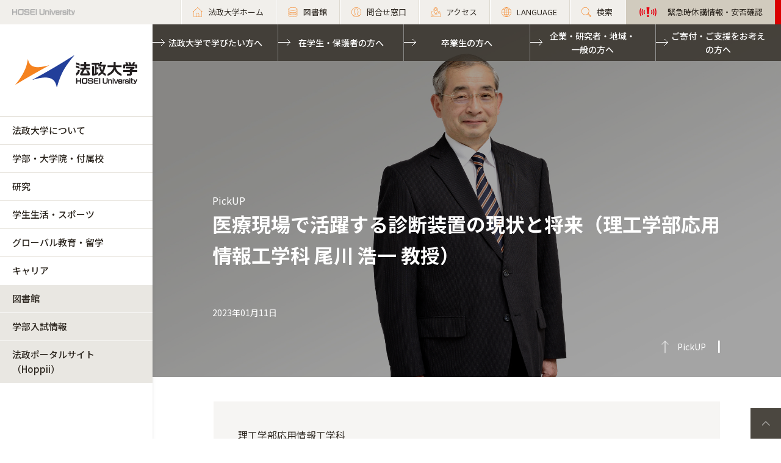

--- FILE ---
content_type: text/html; charset=UTF-8
request_url: https://www.hosei.ac.jp/pickup/article-20221223165241/
body_size: 98825
content:

<!-- ヘッダーの読み込み判定 -->
<!DOCTYPE html>
<html lang="ja">
<head>
  <!-- 自動翻訳タグ -->
  <script src="//msta.j-server.com/MSTA/LUC2HOSEI/js/msta.js"></script>  
  <meta charset="UTF-8">
  <meta http-equiv="X-UA-Compatible" content="IE=edge">
  <meta name="viewport" content="width=device-width,initial-scale=1.0,minimum-scale=1.0,user-scalable=yes">
  <meta name="format-detection" content="telephone=no">
  
<!-- Google Tag Manager -->
<script>(function(w,d,s,l,i){w[l]=w[l]||[];w[l].push({'gtm.start':
new Date().getTime(),event:'gtm.js'});var f=d.getElementsByTagName(s)[0],
j=d.createElement(s),dl=l!='dataLayer'?'&l='+l:'';j.async=true;j.src=
'https://www.googletagmanager.com/gtm.js?id='+i+dl;f.parentNode.insertBefore(j,f);
})(window,document,'script','dataLayer','GTM-WB9JPGV');</script>
<!-- End Google Tag Manager -->
	
  <!--<link rel="stylesheet" type="text/css" href="/application/themes/all_hosei/css/bootstrap-modified.css">-->
  <!--<link href="/concrete/themes/all_hosei/main.less?ccm_nocache=c2f810f838c393a212b03734e81cad1b159e6ccc" rel="stylesheet" type="text/css" media="all">-->

  

<title>医療現場で活躍する診断装置の現状と将来（理工学部応用情報工学科 尾川 浩一 教授） :: 法政大学</title>

<meta http-equiv="content-type" content="text/html; charset=UTF-8"/>
<meta name="generator" content="concrete5 - 8.5.2"/>
<link rel="canonical" href="https://www.hosei.ac.jp/pickup/article-20221223165241?auth=9abbb458a78210eb174f4bdd385bcf54">
<script type="text/javascript">
    var CCM_DISPATCHER_FILENAME = "/index.php";
    var CCM_CID = 78814;
    var CCM_EDIT_MODE = false;
    var CCM_ARRANGE_MODE = false;
    var CCM_IMAGE_PATH = "/concrete/images";
    var CCM_TOOLS_PATH = "/index.php/tools/required";
    var CCM_APPLICATION_URL = "https://www.hosei.ac.jp";
    var CCM_REL = "";
    var CCM_ACTIVE_LOCALE = "ja_JP";
</script>
<link href="/concrete/css/font-awesome.css?ccm_nocache=c2f810f838c393a212b03734e81cad1b159e6ccc" rel="stylesheet" type="text/css" media="all">
<script type="text/javascript" src="/concrete/js/jquery.js?ccm_nocache=c2f810f838c393a212b03734e81cad1b159e6ccc"></script>
<!--[if lt IE 9]><script type="text/javascript" src="/concrete/js/ie/html5-shiv.js?ccm_nocache=c2f810f838c393a212b03734e81cad1b159e6ccc"></script><![endif]-->
<!--[if lt IE 9]><script type="text/javascript" src="/concrete/js/ie/respond.js?ccm_nocache=c2f810f838c393a212b03734e81cad1b159e6ccc"></script><![endif]-->
<!-- Google Tag Manager -->
<script>(function(w,d,s,l,i){w[l]=w[l]||[];w[l].push({'gtm.start':
new Date().getTime(),event:'gtm.js'});var f=d.getElementsByTagName(s)[0],
j=d.createElement(s),dl=l!='dataLayer'?'&l='+l:'';j.async=true;j.src=
'https://www.googletagmanager.com/gtm.js?id='+i+dl;f.parentNode.insertBefore(j,f);
})(window,document,'script','dataLayer','GTM-WB9JPGV');</script>
<!-- End Google Tag Manager -->

<!-- Google Tag Manager (noscript) -->
<noscript><iframe src="https://www.googletagmanager.com/ns.html?id=GTM-WB9JPGV"
height="0" width="0" style="display:none;visibility:hidden"></iframe></noscript>
<!-- End Google Tag Manager (noscript) -->  <meta name="viewport" content="width=device-width, initial-scale=1.0">
  <script>
      if (navigator.userAgent.match(/IEMobile\/10\.0/)) {
          var msViewportStyle = document.createElement('style')
          msViewportStyle.appendChild(
              document.createTextNode(
                  '@-ms-viewport{width:auto!important}'
              )
          )
          document.querySelector('head').appendChild(msViewportStyle)
      }
  </script>

  <!-- OGP -->
      <meta property="og:title" content="医療現場で活躍する診断装置の現状と将来（理工学部応用情報工学科 尾川 浩一 教授） │ 法政大学" />
        <meta property="og:url" content="https://hosei.ac.jp/pickup/article-20221223165241" />
    <meta property="og:image" content="https://www.hosei.ac.jp/application/files/1916/7169/5173/essay_1_top.jpg" />
    <meta property="og:type" content="website" />
    <meta property="og:site_name" content="法政大学公式サイト" />
    <meta property="og:locale" content="ja_JP" />
   
  
  <!-- 全サイト共通 -->
  <link rel="stylesheet" href="/common/css/style.css?ver=202601" media="all">
  <script src="/common/js/libs/jquery.matchHeight.js"></script>
  <script src="/common/js/common.js"></script>
  <!-- 全学用 -->
  <link rel="stylesheet" href="/application/themes/all_hosei/css/all/common.css" media="all">

</head>
<body id="gDef" class="lDef">
	
<!-- Google Tag Manager (noscript) -->
<noscript><iframe src="https://www.googletagmanager.com/ns.html?id=GTM-WB9JPGV"
height="0" width="0" style="display:none;visibility:hidden"></iframe></noscript>
<!-- End Google Tag Manager (noscript) -->

<div class="ccm-page page-type-cmn-article page-template-article">

<!-- 全学用ヘッダー -->
<header class="header">
  <div class="header-in">
    <p class="header-logo">
      <a href="/">
        <img src="/common/img/logo_header_01.png" class="only-pc" alt="HOSEI University">
        <img src="/common/img/logo_01.png" class="only-tb-sp" alt="法政大学 HOSEI University">
      </a>
    </p>
    <div class="header-utility">

      <ul class="header-link">
        <li class="item only-pc"><a href="/" class="link icon-home"><span>法政大学ホーム</span></a></li>
        <li class="item only-pc"><a href="/library" class="link icon-database"><span>図書館</span></a></li>
        <li class="item only-pc"><a href="/toiawase" class="link icon-user"><span>問合せ窓口</span></a></li>
        <li class="item"><a href="/access" class="link icon-map"><span>アクセス</span></a></li>
        <li class="item">
          <a class="link icon-lang"><span>LANGUAGE</span></a>
          <!--多言語メニュー-->
          <div class="wrap_langmenu">
            <div class="inner_langmenu" style="display:none;">
              <div id="msta_langArea">
                <ul>
                  <li id="msta_lang_ja">日本語</li>
                  <li id="msta_lang_en">English</li>
                </ul>
              </div>
              <!--<div class="btn-lang-close"><span class="icon-close"></span>メニューを閉じる</div>-->
            </div>
          </div>
        </li>
        <li class="item"><a href="/search" class="link icon-search"><span>検索</span></a></li>
				<li class="item only-pc emergency">
          

    

                    
            <a class="link" href="https://www.hosei.ac.jp/hosei/torikumi/bousai/kinkyu" target="_blank">
                <span>緊急時休講情報・安否確認</span>
            </a>

        

        </li>
      </ul>

      <div class="header-menu">
        <div class="button">
          <span></span>
          <span></span>
          <span></span>
        </div>
        <p class="text">MENU</p>
      </div>
    </div>
  </div><!-- /header-in -->
</header><!-- /header -->
  
<!-- 全学グローバルナビ -->
<nav class="nav-global-wrap">
  <p class="logo-nav"><a href="/" class="link"><img src="/common/img/logo_01.png" alt="法政大学 HOSEI University"></a></p>
  <div class="nav-global">
    <ul class="list-nav">
      <li class="item only-tb-sp">
        <a href="/">法政大学ホーム</a>
      </li>
      <li class="item">
        <a href="/hosei">法政大学について</a>
        

    <ul class="list-nav-brown"><li class="item"><a href="https://www.hosei.ac.jp/hosei/daigakugaiyo" target="_self" class="">法政大学概要</a><ul class="list-nav-brown"><li class="item"><a href="https://www.hosei.ac.jp/hosei/daigakugaiyo/socho" target="_self" class="">総長・役員</a><ul class="list-nav-brown"><li class="item"><a href="https://www.hosei.ac.jp/hosei/daigakugaiyo/socho/profile" target="_self" class="">総長略歴</a></li><li class="item"><a href="https://www.hosei.ac.jp/hosei/daigakugaiyo/socho/column" target="_self" class="">総長コラム</a></li><li class="item"><a href="https://www.hosei.ac.jp/hosei/daigakugaiyo/socho/memo" target="_self" class="">総長の出会いメモ</a></li><li class="item"><a href="https://www.hosei.ac.jp/hosei/daigakugaiyo/socho/research" target="_self" class="">総長の「研究ノート」</a></li><li class="item"><a href="https://www.hosei.ac.jp/hosei/daigakugaiyo/socho/message" target="_self" class="">総長メッセージ</a></li><li class="item"><a href="https://www.hosei.ac.jp/hosei/daigakugaiyo/socho/media" target="_self" class="">総長関連記事</a></li><li class="item"><a href="https://www.hosei.ac.jp/hosei/daigakugaiyo/socho/yakuin" target="_self" class="">理事・監事</a></li><li class="item"><a href="https://www.hosei.ac.jp/hosei/daigakugaiyo/socho/fukugakucho" target="_self" class="">副学長</a></li><li class="item"><a href="https://www.hosei.ac.jp/hosei/daigakugaiyo/socho/hyougiin" target="_self" class="">評議員</a></li><li class="item"><a href="https://www.hosei.ac.jp/hosei/daigakugaiyo/socho/meiyo" target="_self" class="">名誉博士</a></li></ul></li><li class="item"><a href="https://www.hosei.ac.jp/hosei/daigakugaiyo/rinen" target="_self" class="">大学憲章、理念・目的、ビジョン、長期ビジョン（HOSEI2030）、中期経営計画、キャンパスグランドデザイン</a><ul class="list-nav-brown"><li class="item"><a href="https://www.hosei.ac.jp/hosei/daigakugaiyo/rinen/kensyo" target="_self" class="">大学憲章</a></li><li class="item"><a href="https://www.hosei.ac.jp/hosei/daigakugaiyo/rinen/diversity" target="_self" class="">ダイバーシティ宣言</a></li><li class="item"><a href="https://www.hosei.ac.jp/hosei/daigakugaiyo/rinen/rinen" target="_self" class="">理念・目的</a></li><li class="item"><a href="https://www.hosei.ac.jp/hosei/daigakugaiyo/rinen/vision" target="_self" class="">ビジョン</a></li><li class="item"><a href="https://www.hosei.ac.jp/hosei/daigakugaiyo/rinen/hoshin" target="_self" class="">教育目標・各種方針等</a></li><li class="item"><a href="https://www.hosei.ac.jp/hosei/daigakugaiyo/rinen/vision2030" target="_self" class="">長期ビジョン（HOSEI2030）</a></li><li class="item"><a href="https://www.hosei.ac.jp/hosei/daigakugaiyo/rinen/managementplan" target="_self" class="">中期経営計画</a></li><li class="item"><a href="https://www.hosei.ac.jp/hosei/daigakugaiyo/rinen/granddesign" target="_self" class="">キャンパスグランドデザイン</a></li><li class="item"><a href="https://www.hosei.ac.jp/hosei/daigakugaiyo/rinen/statement" target="_self" class="">総長ステイトメント</a></li></ul></li><li class="item"><a href="https://www.hosei.ac.jp/hosei/daigakugaiyo/hoshin" target="_self" class="">学校法人法政大学における教育研究活動の基盤となる自律的かつ持続的な運営を図るための基本方針 （内部統制システム整備の方針・理事会運営の方針）</a><ul class="list-nav-brown"><li class="item"><a href="https://www.hosei.ac.jp/hosei/daigakugaiyo/hoshin/kyotsu_yoso" target="_self" class="">内部統制システム整備の方針・理事会運営の方針の共通要素</a></li><li class="item"><a href="https://www.hosei.ac.jp/hosei/daigakugaiyo/hoshin/tosei_system" target="_self" class="">内部統制システム整備の方針</a></li><li class="item"><a href="https://www.hosei.ac.jp/hosei/daigakugaiyo/hoshin/rijikai_unei" target="_self" class="">理事会運営の方針</a></li></ul></li><li class="item"><a href="https://www.hosei.ac.jp/hosei/daigakugaiyo/daigaku_shi" target="_self" class="">法政大学の歴史（ＨＯＳＥＩミュージアム）</a><ul class="list-nav-brown"><li class="item"><a href="https://www.hosei.ac.jp/hosei/daigakugaiyo/daigaku_shi/rekishi" target="_self" class="">建学の精神に見る法政大学の歴史</a></li><li class="item"><a href="https://www.hosei.ac.jp/hosei/daigakugaiyo/daigaku_shi/nenpyo" target="_self" class="">法政大学略年表</a></li><li class="item"><a href="https://www.hosei.ac.jp/hosei/daigakugaiyo/daigaku_shi/episode" target="_self" class="">法政大学エピソード</a></li><li class="item"><a href="https://www.hosei.ac.jp/hosei/daigakugaiyo/daigaku_shi/rekidai" target="_self" class="">歴代学長・総長</a></li><li class="item"><a href="https://museum.hosei.ac.jp/" target="_blank" class="">ＨＯＳＥＩミュージアム</a></li><li class="item"><a href="https://www.hosei.ac.jp/hosei/daigakugaiyo/daigaku_shi/museum" target="_self" class="">広報誌「HOSEI」掲載「HOSEI MUSEUM」</a></li></ul></li><li class="item"><a href="https://www.hosei.ac.jp/hosei/daigakugaiyo/symbol" target="_self" class="">校歌とシンボル</a><ul class="list-nav-brown"><li class="item"><a href="https://www.hosei.ac.jp/hosei/daigakugaiyo/symbol/koka" target="_self" class="">法政大学校歌</a></li><li class="item"><a href="https://www.hosei.ac.jp/hosei/daigakugaiyo/symbol/mark" target="_self" class="">校旗・校章・ブランドマーク</a></li></ul></li><li class="item"><a href="https://www.hosei.ac.jp/hosei/daigakugaiyo/link" target="_self" class="">関連団体</a></li><li class="item"><a href="https://www.hosei.ac.jp/hosei/daigakugaiyo/deta" target="_self" class="">データで見る法政大学</a></li></ul></li><li class="item"><a href="https://www.hosei.ac.jp/hosei/renkei" target="_self" class="">多様な連携・協働</a><ul class="list-nav-brown"><li class="item"><a href="https://www.hosei.ac.jp/hosei/renkei/orangenet" target="_self" class="">卒業生・保護者との連携</a><ul class="list-nav-brown"><li class="item"><a href="https://www.hosei.ac.jp/campuslife/support/card/" target="_blank" class="">法政オレンジCAMPUSカード</a></li><li class="item"><a href="https://www.hosei.ac.jp/hosei/renkei/orangenet/contact" target="_self" class="">卒業生同士で連絡を取りたい方へ（「法政大学 卒業生連絡仲介サービス」のご案内）</a></li><li class="item"><a href="https://www.hosei.ac.jp/hosei/renkei/orangenet/sotsugyo_db" target="_self" class="">【卒業生の方】卒業生情報変更のお手続き</a></li><li class="item"><a href="https://www.hosei.ac.jp/hosei/renkei/orangenet/fair" target="_self" class="">法政フェア</a></li><li class="item"><a href="https://www.hosei.ac.jp/hosei/renkei/orangenet/celebrate_event" target="_self" class="">2025年度　法政大学 卒業50年記念行事の実施について</a></li><li class="item"><a href="https://www.hosei.ac.jp/hosei/renkei/orangenet/explanation" target="_self" class="">（卒業生・後援会連携室卒業生連携課より）卒業生情報のご登録に関するご確認</a></li></ul></li><li class="item"><a href="https://www.hosei.ac.jp/hosei/renkei/shakai" target="_self" class="">全学的な社会地域連携</a></li><li class="item"><a href="https://www.hosei.ac.jp/hosei/renkei/kaku" target="_self" class="">各キャンパスの社会地域連携</a></li><li class="item"><a href="https://www.hosei.ac.jp/hosei/renkei/kokyo" target="_self" class="">公共事業及び政策に対する貢献状況</a></li></ul></li><li class="item"><a href="https://www.hosei.ac.jp/hosei/torikumi" target="_self" class="">本学の取り組み</a><ul class="list-nav-brown"><li class="item"><a href="/sdgs/" target="_blank" class="">SDGsへの取り組み</a></li><li class="item"><a href="/carbon_neutral/" target="_blank" class="">カーボンニュートラル推進への取り組み</a></li><li class="item"><a href="/diversity" target="_blank" class="">ダイバーシティ・男女共同参画への取り組み</a></li><li class="item"><a href="https://www.hosei.ac.jp/hosei/torikumi/hojyo" target="_self" class="">補助金を受けている事業</a></li><li class="item"><a href="https://www.hosei.ac.jp/hosei/torikumi/tayo" target="_self" class="">多様な教育の取り組み</a></li><li class="item"><a href="https://www.hosei.ac.jp/hosei/torikumi/bousai" target="_self" class="">防災の取り組み</a><ul class="list-nav-brown"><li class="item"><a href="https://www.hosei.ac.jp/hosei/torikumi/bousai/honbu" target="_self" class="">緊急災害対策本部と各キャンパスの対策</a></li><li class="item"><a href="https://www.hosei.ac.jp/hosei/torikumi/bousai/kyoiku" target="_self" class="">防災教育</a></li><li class="item"><a href="https://www.hosei.ac.jp/hosei/torikumi/bousai/bitikuhin" target="_self" class="">防災設備・備蓄品</a></li><li class="item"><a href="https://www.hosei.ac.jp/hosei/torikumi/bousai/joho" target="_self" class="">災害時の情報収集･ 発信</a></li></ul></li><li class="item"><a href="https://www.hosei.ac.jp/hosei/torikumi/daikibosizensaigai" target="_self" class="">大規模自然災害への対応</a></li><li class="item"><a href="https://www.hosei.ac.jp/hosei/torikumi/yakubutsu" target="_self" class="">薬物使用防止の取り組み</a><ul class="list-nav-brown"><li class="item"><a href="https://www.hosei.ac.jp/hosei/torikumi/yakubutsu/taisaku" target="_self" class="">大麻等薬物使用防止対策について</a></li></ul></li><li class="item"><a href="https://www.hosei.ac.jp/hosei/torikumi/naibutsuho" target="_self" class="">内部通報の制度・体制　</a></li></ul></li><li class="item"><a href="https://www.hosei.ac.jp/hosei/campus" target="_self" class="">キャンパス・施設案内</a><ul class="list-nav-brown"><li class="item"><a href="/ichigaya" target="_blank" class="">市ケ谷キャンパス</a></li><li class="item"><a href="/tama" target="_blank" class="">多摩キャンパス</a></li><li class="item"><a href="/koganei" target="_blank" class="">小金井キャンパス</a></li><li class="item"><a href="/ichigaya/gaiyo/" target="_blank" class="">市ケ谷キャンパスの施設案内</a></li><li class="item"><a href="/tama/gaiyo" target="_blank" class="">多摩キャンパスの施設案内</a></li><li class="item"><a href="/koganei/gaiyo" target="_blank" class="">小金井キャンパスの施設案内</a></li><li class="item"><a href="/campuslife/guide/tenpo" target="_blank" class="">学内店舗・食堂</a></li><li class="item"><a href="/campuslife/guide/shisetsuriyo/seminar_house" target="_blank" class="">学外施設</a></li><li class="item"><a href="https://www.hosei.ac.jp/hosei/campus/johoka" target="_self" class="">情報ネットワーク環境　</a></li><li class="item"><a href="https://www.hosei.ac.jp/hosei/campus/shisetsuriyo" target="_self" class="">施設等の利用</a></li><li class="item"><a href="https://www.hosei.ac.jp/hosei/campus/chiteki" target="_self" class="">知的資源・施設の開放</a></li><li class="item"><a href="https://www.hosei.ac.jp/hosei/campus/sports" target="_self" class="">スポーツ施設</a></li><li class="item"><a href="https://www.hosei.ac.jp/hosei/campus/campustour" target="_self" class="">（中学生の団体対象）キャンパス見学</a></li></ul></li><li class="item"><a href="https://www.hosei.ac.jp/hosei/past" target="_self" class="">本学のこれまでの取り組み</a><ul class="list-nav-brown"><li class="item"><a href="https://www.hosei.ac.jp/hosei/past/hojyo" target="_self" class="">過去に補助金を受けた事業</a><ul class="list-nav-brown"><li class="item"><a href="https://www.hosei.ac.jp/hosei/past/hojyo/coe" target="_self" class="">各種研究プログラム（COEなど）</a></li><li class="item"><a href="https://www.hosei.ac.jp/hosei/past/hojyo/gp" target="_self" class="">各種教育プログラム（GPなど）</a></li><li class="item"><a href="https://www.hosei.ac.jp/hosei/past/hojyo/21th" target="_self" class="">「21世紀社会のリーダー育成」助成金（2013年度まで）</a></li></ul></li><li class="item"><a href="https://www.hosei.ac.jp/hosei/past/daikibo" target="_self" class="">大規模自然災害への対応</a><ul class="list-nav-brown"><li class="item"><a href="https://www.hosei.ac.jp/hosei/past/daikibo/higashinihon" target="_self" class="">東日本大震災に対する本学の対応</a></li></ul></li></ul></li><li class="item"><a href="https://www.hosei.ac.jp/hosei/fuzoku" target="_self" class="">付属校</a><ul class="list-nav-brown"><li class="item"><a href="https://www.hosei.ac.jp/hosei/fuzoku/hosei" target="_self" class="">法政大学中学高等学校</a></li><li class="item"><a href="https://www.hosei.ac.jp/hosei/fuzoku/hosei2" target="_self" class="">法政大学第二中・高等学校</a></li><li class="item"><a href="https://www.hosei.ac.jp/hosei/fuzoku/jyoshi" target="_self" class="">法政大学国際高等学校</a></li></ul></li><li class="item"><a href="https://www.hosei.ac.jp/hosei/hyoka" target="_self" class="">大学評価</a><ul class="list-nav-brown"><li class="item"><a href="https://www.hosei.ac.jp/hosei/hyoka/daigakuhyoka" target="_self" class="">第三者評価委員会</a></li><li class="item"><a href="/hyoka/committee" target="_self" class="">自己点検・評価活動（大学評価室）</a></li></ul></li><li class="item"><a href="https://www.hosei.ac.jp/hosei/disclosure" target="_self" class="">情報公開</a><ul class="list-nav-brown"><li class="item"><a href="https://www.hosei.ac.jp/hosei/disclosure/basic" target="_self" class="">教育研究上の基本的な情報</a></li><li class="item"><a href="https://www.hosei.ac.jp/hosei/disclosure/acquire" target="_self" class="">修学上の情報</a></li><li class="item"><a href="https://www.hosei.ac.jp/hosei/disclosure/researchactivity" target="_self" class="">研究活動に関する情報</a></li><li class="item"><a href="https://www.hosei.ac.jp/hosei/disclosure/philanthropy" target="_self" class="">社会貢献に関する情報</a></li><li class="item"><a href="https://www.hosei.ac.jp/hosei/disclosure/ducationalfoundation" target="_self" class="">本法人に関する情報</a></li><li class="item"><a href="https://www.hosei.ac.jp/hosei/disclosure/jyohokaiji" target="_self" class="">情報開示請求</a></li><li class="item"><a href="https://www.hosei.ac.jp/hosei/disclosure/jittaichosa" target="_self" class="">学生生活実態調査</a></li><li class="item"><a href="https://www.hosei.ac.jp/hosei/disclosure/hokoku" target="_self" class="">予算・決算・事業報告</a></li></ul></li></ul>
      </li>
      <li class="item">
        <a href="/kyoiku">学部・大学院・付属校</a>
        

    <ul class="list-nav-brown"><li class="item"><a href="https://www.hosei.ac.jp/kyoiku/tayosei" target="_self" class="">学びの多様性</a><ul class="list-nav-brown"><li class="item"><a href="https://www.hosei.ac.jp/kyoiku/tayosei/global" target="_self" class="">グローバルな学び</a></li><li class="item"><a href="https://www.hosei.ac.jp/kyoiku/tayosei/field" target="_self" class="">現場（フィールド）で学ぶ</a><ul class="list-nav-brown"><li class="item"><a href="https://www.hosei.ac.jp/kyoiku/tayosei/field/kokunai" target="_self" class="">学生交流プログラム</a></li></ul></li><li class="item"><a href="https://www.hosei.ac.jp/kyoiku/tayosei/sogo" target="_self" class="">総合大学の学び</a></li><li class="item"><a href="https://www.hosei.ac.jp/kyoiku/tayosei/career" target="_self" class="">キャリア形成と学習</a></li><li class="item"><a href="https://www.hosei.ac.jp/kyoiku/tayosei/gakusei" target="_self" class="">学生主体の学び</a></li><li class="item"><a href="/sdgs" target="_blank" class="">法政大学 for SDGs</a></li><li class="item"><a href="https://www.hosei.ac.jp/recurrent/" target="_blank" class="">リカレント教育・生涯学習</a></li></ul></li><li class="item"><a href="https://www.hosei.ac.jp/kyoiku/taisei" target="_self" class="">多様な学びを支援する体制</a><ul class="list-nav-brown"><li class="item"><a href="https://www.hosei.ac.jp/library/" target="_blank" class="">図書館</a></li><li class="item"><a href="https://www.hoseikyoiku.jp/" target="_blank" class="">教育開発支援機構</a></li><li class="item"><a href="http://www.hoseikyoiku.jp/fd/" target="_blank" class="">教育開発・学習支援センター</a></li><li class="item"><a href="http://www.global.hosei.ac.jp/" target="_blank" class="">グローバル教育センター</a></li><li class="item"><a href="https://www.hosei.ac.jp/kyoiku/taisei/ilac" target="_self" class="">市ヶ谷リベラルアーツセンター</a></li><li class="item"><a href="https://www.hoseikyoiku.jp/shakairenkei/" target="_blank" class="">社会連携教育センター</a></li><li class="item"><a href="https://www.hosei.ac.jp/src" target="_blank" class="">自然科学センター</a></li><li class="item"><a href="https://www.dsc.hosei.ac.jp" target="_blank" class="">データサイエンスセンター</a></li><li class="item"><a href="https://www.hosei.ac.jp/kyoiku/taisei/jle" target="_self" class="">日本語教育センター</a></li><li class="item"><a href="https://www.hosei.ac.jp/volunteer/" target="_blank" class="">学生生活センター・ボランティアセンター</a></li><li class="item"><a href="https://www.hosei.ac.jp/shogai_shienshitsu/" target="_blank" class="">障がい学生支援室</a></li><li class="item"><a href="https://www.hosei.ac.jp/sic/" target="_blank" class="">ソーシャル・イノベーションセンター</a></li><li class="item"><a href="https://www.hosei.ac.jp/careercenter/" target="_blank" class="">キャリアセンター</a></li><li class="item"><a href="https://www.hosei.ac.jp/kyoushoku_katei/" target="_blank" class="">教職課程センター</a></li><li class="item"><a href="https://www.hosei.ac.jp/careercenter/koumujinzai/" target="_blank" class="">公務人材育成センター</a></li><li class="item"><a href="https://www.hosei.ac.jp/careercenter/kaikeijin/" target="_blank" class="">高度会計人育成センター</a></li></ul></li><li class="item"><a href="https://www.hosei.ac.jp/kyoiku/gakubu" target="_self" class="">学部</a><ul class="list-nav-brown"><li class="item"><a href="/hogaku" target="_blank" class="">法学部</a></li><li class="item"><a href="/bungaku" target="_blank" class="">文学部</a></li><li class="item"><a href="/keiei" target="_blank" class="">経営学部</a></li><li class="item"><a href="/kokusai" target="_blank" class="">国際文化学部</a></li><li class="item"><a href="/ningenkankyo" target="_blank" class="">人間環境学部</a></li><li class="item"><a href="/careerdesign" target="_blank" class="">キャリアデザイン学部</a></li><li class="item"><a href="/edn" target="_blank" class="">デザイン工学部</a></li><li class="item"><a href="/gis" target="_blank" class="">GIS（グローバル教養学部）</a></li><li class="item"><a href="/keizai" target="_blank" class="">経済学部</a></li><li class="item"><a href="/shakai" target="_blank" class="">社会学部</a></li><li class="item"><a href="/gendaifukushi" target="_blank" class="">現代福祉学部</a></li><li class="item"><a href="/sports" target="_blank" class="">スポーツ健康学部</a></li><li class="item"><a href="https://cis.hosei.ac.jp/" target="_blank" class="">情報科学部</a></li><li class="item"><a href="/riko" target="_blank" class="">理工学部</a></li><li class="item"><a href="/seimei" target="_blank" class="">生命科学部</a></li><li class="item"><a href="/ssi" target="_blank" class="">SSI（スポーツ・サイエンス・インスティテュート）</a></li></ul></li><li class="item"><a href="https://www.hosei.ac.jp/kyoiku/daigakuin" target="_self" class="">大学院</a><ul class="list-nav-brown"><li class="item"><a href="/gs/jinbun" target="_blank" class="">人文科学研究科</a></li><li class="item"><a href="/gs/kokusaibunka" target="_blank" class="">国際文化研究科</a></li><li class="item"><a href="/gs/keizai" target="_blank" class="">経済学研究科</a></li><li class="item"><a href="/gs/hou" target="_blank" class="">法学研究科</a></li><li class="item"><a href="/gs/seiji" target="_blank" class="">政治学研究科</a></li><li class="item"><a href="/gs/shakai" target="_blank" class="">社会学研究科</a></li><li class="item"><a href="/gs/keiei" target="_blank" class="">経営学研究科</a></li><li class="item"><a href="/gs/ningenshakai" target="_blank" class="">人間社会研究科</a></li><li class="item"><a href="/gs/seisakusozo" target="_blank" class="">政策創造研究科</a></li><li class="item"><a href="/gs/kokyoseisaku" target="_blank" class="">公共政策研究科</a></li><li class="item"><a href="/gs/careerdesign" target="_blank" class="">キャリアデザイン学研究科</a></li><li class="item"><a href="/gs/rentai" target="_blank" class="">連帯社会インスティテュート</a></li><li class="item"><a href="/gs/sports" target="_blank" class="">スポーツ健康学研究科</a></li><li class="item"><a href="https://cis.hosei.ac.jp/gs/" target="_blank" class="">情報科学研究科</a></li><li class="item"><a href="/gs/designko/" target="_blank" class="">デザイン工学研究科</a></li><li class="item"><a href="/gs/riko" target="_blank" class="">理工学研究科</a></li><li class="item"><a href="http://iist.hosei.ac.jp/" target="_blank" class="">総合理工学インスティテュート（IIST）</a></li><li class="item"><a href="/gs/chiiki/" target="_blank" class="">地域創造インスティテュート</a></li></ul></li><li class="item"><a href="https://www.hosei.ac.jp/kyoiku/senmonshoku" target="_self" class="">専門職大学院</a><ul class="list-nav-brown"><li class="item"><a href="https://lawschool.hosei.ac.jp/" target="_blank" class="">法科大学院</a></li><li class="item"><a href="http://www.im.i.hosei.ac.jp/" target="_blank" class="">経営大学院</a></li></ul></li><li class="item"><a href="https://www.tsukyo.hosei.ac.jp/" target="_blank" class="">通信教育部</a></li><li class="item"><a href="https://www.hosei.ac.jp/kyoiku/fuzoku" target="_self" class="">付属校</a><ul class="list-nav-brown"><li class="item"><a href="https://www.hosei.ed.jp/" target="_blank" class="">法政大学中学高等学校</a></li><li class="item"><a href="http://www.hosei2.ed.jp/" target="_blank" class="">法政大学第二中・高等学校</a></li><li class="item"><a href="https://kokusai-high.ws.hosei.ac.jp/" target="_blank" class="">法政大学国際高等学校</a></li></ul></li><li class="item"><a href="/kyoin" target="_blank" class="">教員紹介</a></li></ul>
      </li>
      <li class="item">
        <a href="/kenkyu">研究</a>
        

    <ul class="list-nav-brown"><li class="item"><a href="https://www.hosei.ac.jp/kenkyu/gakujutsu" target="_self" class="">学術研究データベース</a></li><li class="item"><a href="https://www.hosei.ac.jp/kenkyu/inside" target="_self" class="">研究活動の支援（各種助成制度・研究者受入等）</a></li><li class="item"><a href="https://www.hosei.ac.jp/kenkyu/sankangaku" target="_self" class="">産官学連携</a><ul class="list-nav-brown"><li class="item"><a href="https://www.hosei.ac.jp/kenkyu/sankangaku/aisatu" target="_self" class="">担当理事あいさつ</a></li><li class="item"><a href="https://www.hosei.ac.jp/kenkyu/sankangaku/jutaku_kyodo" target="_self" class="">受託・共同研究</a></li><li class="item"><a href="https://www.hosei.ac.jp/kenkyu/sankangaku/kihu" target="_self" class="">寄付研究</a></li><li class="item"><a href="https://www.hosei.ac.jp/kenkyu/sankangaku/news" target="_self" class="">お知らせ</a></li><li class="item"><a href="https://www.hosei.ac.jp/kenkyu/sankangaku/liaison" target="_self" class="">リエゾンオフィス</a><ul class="list-nav-brown"><li class="item"><a href="https://www.hosei.ac.jp/kenkyu/sankangaku/liaison/about" target="_self" class="">リエゾンオフィスとは</a></li><li class="item"><a href="https://www.hosei.ac.jp/kenkyu/sankangaku/liaison/mayor" target="_self" class="">オフィス長あいさつ</a></li><li class="item"><a href="https://www.hosei.ac.jp/kenkyu/sankangaku/liaison/kitei" target="_self" class="">規程・書式</a></li><li class="item"><a href="https://www.hosei.ac.jp/kenkyu/sankangaku/liaison/hatsumeitodoke" target="_self" class="">発明手続き</a></li></ul></li><li class="item"><a href="https://twitter.com/hosei_kenkai" target="_blank" class="">法政大学研究開発センターtwitter</a></li></ul></li><li class="item"><a href="https://www.hosei.ac.jp/kenkyu/kenkyukaihatsu" target="_self" class="">研究開発センター</a><ul class="list-nav-brown"><li class="item"><a href="https://www.hosei.ac.jp/kenkyu/kenkyukaihatsu/kakenjisseki" target="_self" class="">科学研究費助成事業</a></li><li class="item"><a href="https://www.hosei.ac.jp/kenkyu/kenkyukaihatsu/yosiki" target="_self" class="">受託・共同・寄付研究</a></li><li class="item"><a href="https://www.hosei.ac.jp/kenkyu/kenkyukaihatsu/foundation" target="_self" class="">外部資金公募情報</a></li><li class="item"><a href="https://www.hosei.ac.jp/kenkyu/kenkyukaihatsu/newsletter" target="_self" class="">研究開発センター　ニューズレター</a></li><li class="item"><a href="https://www.hosei.ac.jp/kenkyu/kenkyukaihatsu/inspectioncenter" target="_self" class="">法政大学検収センター</a></li></ul></li><li class="item"><a href="https://www.hosei.ac.jp/kenkyu/kenkyusho" target="_self" class="">研究所</a><ul class="list-nav-brown"><li class="item"><a href="https://www.hosei.ac.jp/kenkyu/kenkyusho/huchi" target="_self" class="">附置研究所</a></li><li class="item"><a href="https://www.hosei.ac.jp/kenkyu/kenkyusho/seechi" target="_self" class="">設置研究所（サステイナビリティ実践知研究機構）</a></li><li class="item"><a href="https://www.hosei.ac.jp/kenkyu/kenkyusho/tokuteikadai" target="_self" class="">大学院特定課題研究所</a><ul class="list-nav-brown"><li class="item"><a href="https://www.hosei.ac.jp/kenkyu/kenkyusho/tokuteikadai/tokuteikadai_index" target="_self" class="">制度・目的</a></li><li class="item"><a href="https://www.hosei.ac.jp/kenkyu/kenkyusho/tokuteikadai/tokuteikadai_list" target="_self" class="">大学院特定課題研究所一覧</a></li><li class="item"><a href="/suisin/gakunaisha/shinsei" target="_blank" class="">申請書類</a></li></ul></li><li class="item"><a href="https://www.hosei.ac.jp/kenkyu/kenkyusho/settisyuryo" target="_self" class="">設置終了した研究所</a></li></ul></li><li class="item"><a href="https://museum.hosei.ac.jp/" target="_blank" class="">ＨＯＳＥＩミュージアム</a></li><li class="item"><a href="https://www.hosei.ac.jp/kenkyu/achievement" target="_self" class="">研究実績・採択実績</a><ul class="list-nav-brown"><li class="item"><a href="https://www.hosei.ac.jp/kenkyu/achievement/achievement_kakenjisseki1" target="_self" class="">科学研究費助成事業</a></li><li class="item"><a href="https://www.hosei.ac.jp/hosei/disclosure/researchactivity/" target="_blank" class="">研究活動に関する情報</a></li><li class="item"><a href="https://www.hosei.ac.jp/kenkyu/achievement/jst" target="_self" class="">JST採択実績</a></li><li class="item"><a href="https://www.hosei.ac.jp/kenkyu/achievement/jka" target="_self" class="">JKA採択実績・補助事業概要</a></li><li class="item"><a href="https://www.hosei.ac.jp/kenkyu/achievement/39405" target="_self" class="">研究シーズ集</a></li></ul></li><li class="item"><a href="https://www.hosei.ac.jp/kenkyu/anzenhosho_yushutsukanri" target="_self" class="">安全保障輸出管理について（関連規程・取り組み）</a></li><li class="item"><a href="https://www.hosei.ac.jp/kenkyu/integrity" target="_self" class="">研究インテグリティの確保について</a></li><li class="item"><a href="https://www.hosei.ac.jp/kenkyu/113883" target="_self" class="">研究データの管理・公開について</a></li><li class="item"><a href="https://www.hosei.ac.jp/kenkyu/huseibousi" target="_self" class="">不正防止に係る取り組み・規程</a></li><li class="item"><a href="https://www.hosei.ac.jp/kenkyu/contact" target="_self" class="">問い合わせ先・所在地・交通アクセス</a></li></ul>
      </li>
      <li class="item">
        <a href="/campuslife">学生生活・スポーツ</a>        
        

    <ul class="list-nav-brown"><li class="item"><a href="https://www.hosei.ac.jp/campuslife/guide" target="_self" class="">学生生活ガイド</a><ul class="list-nav-brown"><li class="item"><a href="https://www.hosei.ac.jp/campuslife/guide/jugyo" target="_self" class="">授業・履修</a><ul class="list-nav-brown"><li class="item"><a href="https://www.hosei.ac.jp/campuslife/guide/jugyo/risyu_seiseki" target="_self" class="">履修・成績</a></li><li class="item"><a href="https://www.hosei.ac.jp/campuslife/guide/jugyo/joho_system" target="_self" class="">情報システム</a></li><li class="item"><a href="https://www.hosei.ac.jp/campuslife/guide/jugyo/syllabus" target="_self" class="">WEBシラバス</a></li><li class="item"><a href="https://www.hosei.ac.jp/campuslife/guide/jugyo/shien" target="_self" class="">学習支援システム</a></li></ul></li><li class="item"><a href="https://www.hosei.ac.jp/campuslife/guide/gakuji" target="_self" class="">学年暦・時間割・入構時間</a><ul class="list-nav-brown"><li class="item"><a href="https://www.hosei.ac.jp/campuslife/guide/gakuji/gakunenreki" target="_self" class="">学年暦</a></li><li class="item"><a href="https://www.hosei.ac.jp/campuslife/guide/gakuji/jikanwari" target="_self" class="">時間割</a></li><li class="item"><a href="https://www.hosei.ac.jp/campuslife/guide/gakuji/nyuukou_jikan" target="_self" class="">入構時間</a></li></ul></li><li class="item"><a href="https://www.hosei.ac.jp/campuslife/guide/shinsei" target="_self" class="">各種申請・手続き</a><ul class="list-nav-brown"><li class="item"><a href="https://www.hosei.ac.jp/campuslife/guide/shinsei/shomei" target="_self" class="">証明書の発行</a></li><li class="item"><a href="https://www.hosei.ac.jp/campuslife/guide/shinsei/9_sotsugyo" target="_self" class="">9月卒業</a></li><li class="item"><a href="https://www.hosei.ac.jp/campuslife/guide/shinsei/kyugaku" target="_self" class="">休学</a></li><li class="item"><a href="https://www.hosei.ac.jp/campuslife/guide/shinsei/taigaku" target="_self" class="">退学・復学</a></li><li class="item"><a href="https://www.hosei.ac.jp/campuslife/guide/shinsei/joseki" target="_self" class="">除籍・復籍</a></li><li class="item"><a href="https://www.hosei.ac.jp/campuslife/guide/shinsei/saikofu" target="_self" class="">学生証の再交付</a></li><li class="item"><a href="https://www.hosei.ac.jp/campuslife/guide/shinsei/32888" target="_self" class="">学部生の住所変更について</a></li></ul></li><li class="item"><a href="https://www.hosei.ac.jp/campuslife/guide/gakuhi" target="_self" class="">学費</a><ul class="list-nav-brown"><li class="item"><a href="https://www.hosei.ac.jp/campuslife/guide/gakuhi/gakubu" target="_self" class="">学部学費</a></li><li class="item"><a href="https://www.hosei.ac.jp/campuslife/guide/gakuhi/daigakuin" target="_self" class="">大学院学費</a></li><li class="item"><a href="https://www.hosei.ac.jp/campuslife/guide/gakuhi/senmon" target="_self" class="">専門職大学院学費</a></li><li class="item"><a href="https://www.hosei.ac.jp/campuslife/guide/gakuhi/tuition" target="_self" class="">通信教育課程学費</a></li><li class="item"><a href="https://www.hosei.ac.jp/campuslife/guide/gakuhi/2025" target="_self" class="">学費（2025年度以降入学の方）</a></li><li class="item"><a href="https://www.hosei.ac.jp/campuslife/guide/gakuhi/FAQ2025" target="_self" class="">学費口座振替　よくある質問（2025年度以降入学の方）</a></li><li class="item"><a href="https://www.hosei.ac.jp/campuslife/guide/gakuhi/2024" target="_self" class="">学費（2024年度以前入学の方）</a></li></ul></li><li class="item"><a href="/campuslife/shogaku" target="_self" class="">奨学金制度（学部生対象）</a></li><li class="item"><a href="https://www.hosei.ac.jp/campuslife/guide/tenpo" target="_self" class="">学内店舗・食堂</a></li><li class="item"><a href="https://www.hosei.ac.jp/campuslife/guide/shisetsuriyo" target="_self" class="">施設等の利用</a><ul class="list-nav-brown"><li class="item"><a href="https://www.hosei.ac.jp/library/" target="_blank" class="">図書館</a></li><li class="item"><a href="https://www.hosei.ac.jp/campuslife/guide/shisetsuriyo/human" target="_self" class="">総合情報センター（市ヶ谷・多摩・小金井）</a></li><li class="item"><a href="https://www.hosei.ac.jp/campuslife/guide/shisetsuriyo/egg_dome" target="_self" class="">EGG DOME（多摩）</a></li><li class="item"><a href="https://www.hosei.ac.jp/campuslife/guide/shisetsuriyo/taiiku" target="_self" class="">体育施設</a></li><li class="item"><a href="https://www.hosei.ac.jp/campuslife/guide/shisetsuriyo/sotobori_fujimizaka" target="_self" class="">外濠校舎・富士見坂校舎（市ケ谷）</a></li><li class="item"><a href="https://www.hosei.ac.jp/campuslife/guide/shisetsuriyo/seminar_house" target="_self" class="">合宿施設（セミナーハウス）</a></li><li class="item"><a href="https://www.hoseikyoiku.jp/lf/peerlearning/" target="_blank" class="">ピア・ラーニング・スペース</a></li></ul></li><li class="item"><a href="https://www.hosei.ac.jp/campuslife/guide/chui" target="_self" class="">学生生活上の注意事項</a><ul class="list-nav-brown"><li class="item"><a href="https://www.hosei.ac.jp/campuslife/guide/chui/kinkyu" target="_self" class="">緊急時の対応</a></li><li class="item"><a href="https://www.hosei.ac.jp/campuslife/guide/chui/trouble" target="_self" class="">トラブルに巻き込まれないために</a></li><li class="item"><a href="https://www.hosei.ac.jp/campuslife/guide/chui/manner" target="_self" class="">マナーについて</a></li><li class="item"><a href="https://www.hosei.ac.jp/campuslife/guide/chui/yakubutsu" target="_self" class="">薬物使用防止について</a></li></ul></li></ul></li><li class="item"><a href="https://www.hosei.ac.jp/campuslife/support" target="_self" class="">学生生活サポート</a><ul class="list-nav-brown"><li class="item"><a href="https://www.hosei.ac.jp/campuslife/support/shien" target="_self" class="">学習支援</a><ul class="list-nav-brown"><li class="item"><a href="https://www.hosei.ac.jp/gakuseishien/project/lstation/" target="_blank" class="">学習ステーション</a></li><li class="item"><a href="/shogai_shienshitsu" target="_blank" class="">障がい学生支援室</a></li></ul></li><li class="item"><a href="/careercenter" target="_blank" class="">キャリア支援</a></li><li class="item"><a href="/volunteer" target="_blank" class="">ボランティア活動支援</a></li><li class="item"><a href="http://www.global.hosei.ac.jp/" target="_blank" class="">国際交流支援</a></li><li class="item"><a href="https://www.hosei.ac.jp/campuslife/support/kenko_sodan" target="_self" class="">健康管理（診療所）</a><ul class="list-nav-brown"><li class="item"><a href="https://www.hosei.ac.jp/campuslife/support/kenko_sodan/oshirase" target="_self" class="">診療所からのお知らせ</a></li><li class="item"><a href="https://www.hosei.ac.jp/campuslife/support/kenko_sodan/kenko" target="_self" class="">学生健康診断について</a></li></ul></li><li class="item"><a href="https://www.hosei.ac.jp/campuslife/support/sodanmadoguchi" target="_self" class="">相談窓口</a><ul class="list-nav-brown"><li class="item"><a href="https://www.hosei.ac.jp/campuslife/support/sodanmadoguchi/gakusei-sodanshitsu" target="_self" class="">学生相談室</a></li><li class="item"><a href="https://www.hosei.ac.jp/campuslife/support/sodanmadoguchi/harassment" target="_self" class="">ハラスメント相談室</a></li><li class="item"><a href="https://www.hosei.ac.jp/campuslife/support/sodanmadoguchi/shogai_shienshitsu" target="_self" class="">障がい学生支援室</a></li><li class="item"><a href="https://www.hosei.ac.jp/diversity/" target="_blank" class="">ダイバーシティ・エクイティ＆インクルージョンセンター（ＤＥＩセンター）</a></li></ul></li><li class="item"><a href="https://www.hosei.ac.jp/campuslife/support/keiyaku" target="_self" class="">ゼミでの契約宿舎利用における宿泊料補助</a><ul class="list-nav-brown"><li class="item"><a href="https://www.hosei.ac.jp/campuslife/support/keiyaku/annai" target="_self" class="">ゼミでの契約宿舎を利用する場合の宿泊補助について（補助金案内）</a></li><li class="item"><a href="https://www.hosei.ac.jp/campuslife/support/keiyaku/tetsuzuki" target="_self" class="">ゼミ契約宿舎申込み手続き（宿泊予約）</a></li></ul></li><li class="item"><a href="https://www.hosei.ac.jp/campuslife/support/rosen_bus" target="_self" class="">路線バス割安定期券・回数券の販売</a></li><li class="item"><a href="https://www.hosei.ac.jp/campuslife/support/campus_members" target="_self" class="">博物館・美術館キャンパスメンバーズ利用案内</a><ul class="list-nav-brown"><li class="item"><a href="https://www.hosei.ac.jp/campuslife/support/campus_members/hakubutsu" target="_self" class="">東京国立博物館キャンパスメンバーズの利用案内</a></li><li class="item"><a href="https://www.hosei.ac.jp/campuslife/support/campus_members/bijutsu" target="_self" class="">国立美術館キャンパスメンバーズの利用案内</a></li><li class="item"><a href="https://www.hosei.ac.jp/campuslife/support/campus_members/partnership" target="_self" class="">国立科学博物館大学パートナーシップ</a></li></ul></li><li class="item"><a href="https://www.hosei.ac.jp/campuslife/support/baito" target="_self" class="">アルバイト紹介</a></li><li class="item"><a href="https://www.hosei.ac.jp/campuslife/support/heyashokai" target="_self" class="">法政大学専用寮・推薦寮とアパート・マンション紹介</a><ul class="list-nav-brown"><li class="item"><a href="https://www.hosei.ac.jp/campuslife/support/heyashokai/dormitory" target="_self" class="">法政大学専用寮・優先寮のご案内</a></li></ul></li><li class="item"><a href="https://www.hosei.ac.jp/campuslife/support/saigaihoken" target="_self" class="">学生教育研究災害傷害保険</a></li><li class="item"><a href="https://www.hosei.ac.jp/campuslife/support/card" target="_self" class="">法政オレンジCAMPUSカード</a><ul class="list-nav-brown"><li class="item"><a href="https://www.hosei.ac.jp/campuslife/support/card/tsukaikata" target="_self" class="">クレジットカードとは</a></li><li class="item"><a href="https://www.hosei.ac.jp/campuslife/support/card/nyukai" target="_self" class="">カードの詳細及び特典について</a></li><li class="item"><a href="https://www.hosei.ac.jp/campuslife/support/card/toiawase" target="_self" class="">カードについてのよくあるお問い合わせ</a></li></ul></li><li class="item"><a href="https://www.hosei.ac.jp/campuslife/support/madoguchi" target="_self" class="">学内窓口案内</a></li><li class="item"><a href="https://www.hosei.ac.jp/campuslife/support/sns" target="_self" class="">SNS利用にあたって</a></li></ul></li><li class="item"><a href="https://www.hosei.ac.jp/campuslife/katsudo" target="_self" class="">課外活動</a><ul class="list-nav-brown"><li class="item"><a href="/gakuseishien/" target="_blank" class="">法政大学ピア・ネット</a></li><li class="item"><a href="/volunteer/" target="_blank" class="">ボランティアセンター</a></li><li class="item"><a href="https://www.hosei.ac.jp/sic/" target="_blank" class="">ソーシャル・イノベーションセンター</a></li><li class="item"><a href="https://www.hosei.ac.jp/campuslife/katsudo/shorei" target="_self" class="">学術・文化奨励金</a></li><li class="item"><a href="https://www.hosei.ac.jp/campuslife/katsudo/kensho" target="_self" class="">法政大学懸賞論文</a></li><li class="item"><a href="https://www.hosei.ac.jp/campuslife/katsudo/digital" target="_self" class="">デジタルコンテンツ・コンテスト</a><ul class="list-nav-brown"><li class="item"><a href="https://www.hosei.ac.jp/campuslife/katsudo/digital/ichiran" target="_self" class="">審査結果一覧</a></li><li class="item"><a href="https://www.hosei.ac.jp/campuslife/katsudo/digital/5837" target="_self" class="">優秀作品一覧</a></li><li class="item"><a href="https://www.hosei.ac.jp/campuslife/katsudo/digital/2025" target="_self" class="">2025年度第21回デジタルコンテンツ・コンテスト</a></li><li class="item"><a href="https://www.hosei.ac.jp/campuslife/katsudo/digital/2024" target="_self" class="">2024年度第20回デジタルコンテンツ・コンテスト</a></li><li class="item"><a href="https://www.hosei.ac.jp/campuslife/katsudo/digital/2023" target="_self" class="">2023年度第19回デジタルコンテンツ・コンテスト</a></li><li class="item"><a href="https://www.hosei.ac.jp/campuslife/katsudo/digital/2022" target="_self" class="">2022年度第18回デジタルコンテンツ・コンテスト</a></li><li class="item"><a href="https://www.hosei.ac.jp/campuslife/katsudo/digital/2021" target="_self" class="">2021年度第17回デジタルコンテンツ・コンテスト</a></li></ul></li><li class="item"><a href="https://www.hosei.ac.jp/campuslife/katsudo/program" target="_self" class="">課外活動プログラム</a></li><li class="item"><a href="https://www.hosei.ac.jp/campuslife/katsudo/tama" target="_self" class="">キャンパスコンサート</a></li></ul></li><li class="item"><a href="https://www.hosei.ac.jp/campuslife/club" target="_self" class="">クラブ・サークル活動</a><ul class="list-nav-brown"><li class="item"><a href="https://www.hosei.ac.jp/campuslife/club/taiikukai" target="_self" class="">体育会</a></li><li class="item"><a href="https://www.hosei.ac.jp/campuslife/club/toroku" target="_self" class="">登録団体</a></li><li class="item"><a href="https://www.hosei.ac.jp/campuslife/club/gakujutsu" target="_self" class="">学術団体</a></li><li class="item"><a href="https://www.hosei.ac.jp/campuslife/club/hojyokin" target="_self" class="">学生団体補助金について</a></li><li class="item"><a href="https://www.hosei.ac.jp/campuslife/club/daigakusai" target="_self" class="">大学祭</a></li></ul></li><li class="item"><a href="/taiikukai" target="_blank" class="">法政スポーツ</a></li></ul>
      </li>
      <li class="item">
        <a href="/kokusaikoryu">グローバル教育・留学</a>
        

    <ul class="list-nav-brown"><li class="item"><a href="https://www.hosei.ac.jp/kokusaikoryu/torikumi" target="_self" class="">グローバル化への取組</a><ul class="list-nav-brown"><li class="item"><a href="https://www.hosei.ac.jp/kokusaikoryu/torikumi/hoshin" target="_self" class="">グローバル大学実現の基本方針</a></li></ul></li><li class="item"><a href="https://www.hosei.ac.jp/kokusaikoryu/program" target="_self" class="">様々なプログラム</a></li><li class="item"><a href="http://www.global.hosei.ac.jp/" target="_blank" class="">グローバル教育センター</a></li><li class="item"><a href="http://www.global.hosei.ac.jp/about/kaigai_kyotei/" target="_blank" class="">海外交流協定大学</a></li></ul>
      </li>
      <li class="item">
        <a href="/careershien">キャリア</a>
        

    <ul class="list-nav-brown"><li class="item"><a href="https://www.hosei.ac.jp/careershien/careerdesign" target="_self" class="">法政大学のキャリア教育</a><ul class="list-nav-brown"><li class="item"><a href="https://www.hosei.ac.jp/careercenter/riyo/socho/" target="_blank" class="">キャリアセンター長からのメッセージ</a></li></ul></li><li class="item"><a href="/careercenter" target="_blank" class="">キャリアセンター</a></li><li class="item"><a href="https://www.hosei.ac.jp/careershien/support" target="_self" class="">就職サポートプログラム</a></li></ul>
      </li>
    </ul>
    

    

      <ul class="list-nav">
                    
            <li class="item type-01">
                <a href="/library" target="_blank">図書館</a>
            </li>
        
                    
            <li class="item type-01">
                <a href="http://nyushi.hosei.ac.jp/" target="_blank">学部入試情報</a>
            </li>
        
                    
            <li class="item type-01">
                <a href="https://hoppii2025.hosei.ac.jp" target="_blank">法政ポータルサイト（Hoppii）</a>
            </li>
        
                </ul>


    <div class="only-tb-sp">
        <ul class="list-header emergency"><li class="item">

    

                    
            <a class="link" href="https://www.hosei.ac.jp/hosei/torikumi/bousai/kinkyu" target="_blank">
                <span>緊急時休講情報・安否確認</span>
            </a>

        

</li></ul>    </div>

    <ul class="list-header">
      <li class="item"><a href="/jukensei" class="link">法政大学で学びたい方へ</a></li>
      <li class="item"><a href="/zaigakusei" class="link">在学生・保護者の方へ</a></li>
      <li class="item"><a href="/sotsugyosei" class="link">卒業生の方へ</a></li>
      <li class="item"><a href="/kigyo" class="link">企業・研究者・地域・<br class="only-pc">一般の方へ</a></li>
      <li class="item"><a href="/kifu" class="link">ご寄付・ご支援をお考えの方へ</a></li>
    </ul>
    <div class="only-tb-sp">
      <ul class="list-header-link">
        <li class="item"><a href="/library" class="link"><span>図書館</span></a></li>
        <li class="item"><a href="/toiawase" class="link"><span>問合せ窓口</span></a></li>
      </ul>
    </div>
    
  </div>
</nav><!-- /nav-global --><link rel="stylesheet" href="/common/css/various.css" media="all">

<div class="wrapper">
  <div class="contents">
  
      <!-- ページタイトル -->
      <div class="hero-feature-page"><figure class="image hero-filter" style="background-image: url(https://www.hosei.ac.jp/application/files/1916/7169/5173/essay_1_top.jpg);"></figure><div class="box-title-hero"><p class="txt-hero-detail">PickUP</p><h1 class="ttl-hero-main">医療現場で活躍する診断装置の現状と将来（理工学部応用情報工学科 尾川 浩一 教授）</h1><ul class="list-cmn-tag list-cmn-tag-white">        
          <li>2023年01月11日</li>
          
      </ul></div><a href="/pickup" class="link-cmn-hero"><span>PickUP</span></a>    
    </div><!-- /hero-cmn-detail -->
    
    <!-- Main-->
    <section class="sec-cmn">
      

    <div class="box-wrap-gray_mini"><div class="box-cmn editor"><p>理工学部応用情報工学科<br />
尾川 浩一 教授</p>

<hr />
<p>ESSAYでは、15学部の教員たちが、研究の世界をエッセー形式でご紹介します。</p>
</div></div>


    <div class="box-cmn image"><picture><!--[if IE 9]><video style='display: none;'><![endif]--><!--[if IE 9]></video><![endif]--><img src="/application/files/6517/0190/5946/essay_1_top2-1.jpg" alt="" class="ccm-image-block img-responsive bID-223459"></picture></div>


    <div class="box-cmn editor"><h3>X線CTの出現</h3>

<p>X線CT（X線計算断層映像化法）画像を使って、新型コロナウイルス感染症に罹患りかんした患者の肺炎の重症度を診断していることは、テレビのニュースでもしばしば紹介されます。このX線CTは、患者の周りを回転するX線管とX線検出器を用いて、人体を透過してきたX線の量をさまざまな方向から計測し、数学的な手法により体内の臓器の形状をコンピュータで映像化しています。</p>

<p>このX線CT装置の登場は今から50年前の1972年ですが、それまでは人体に対してさまざまな方向からレントゲン写真を撮影して、医師が頭の中で疾患部を立体的に想像して診断や治療をしていました。その後の技術開発により、あたかも人間の体を輪切りにして内部の構造を観察するような道具を医師が得たわけで、正確な診断が可能となり、医学に大きな変革がもたらされました。</p>

<p>磁気共鳴イメージング（ＭＲＩ）も昨今では耳慣れた言葉になっていますが、これもＸ線ＣＴと同じ時期に開発されたもので、両装置とも種々の疾患を映像化する技術として今や必須のものとなっています。</p>

<p>このような画期的な診断技術開発の黎明れいめい期に大学時代を送った私は、この「不可視情報を可視化する技術」に魅せられ、以後40年以上にわたって研究の対象としてきました。これらの技術では、人体内部の情報を外部に取り出すために、人体を透過できるX線やラジオ波などエネルギーの高い波動が必要です。この波が人体の組織と散乱、吸収などの相互作用を起こすことで、X線の透過量が減少したり（X線CTの場合）、ラジオ波の放出量が位置ごとに変化したり（MRIの場合）して、体内を映像化します。</p>

<h3>X線CTの現状とこれから</h3>

<p>現在の最新鋭のX線CT装置では、心臓の動きをほぼリアルタイムで映像化し、心臓が動いている様子を動画として見ることも可能となっています（図参照）。これによって、心臓の冠状動脈が狭くなったり詰まったりして起きる狭心症や心筋梗塞の治療の方法を患者さんに動画で説明することもあり、X線CTは私たちの健康を支える重要な診断装置になっています。</p>

<p>このX線CTでは、X線の計測において透過したX線のエネルギーの総和を求めますが、さらに新しい技術ではX線を光子として捉え、単位時間に入射する光子の数をエネルギーごとに計測する技術も生まれています。</p>
</div>


    <div class="box-cmn image"><picture><!--[if IE 9]><video style='display: none;'><![endif]--><!--[if IE 9]></video><![endif]--><img src="/application/files/2417/0190/5947/essay_12_sub2.jpg" alt="" class="ccm-image-block img-responsive bID-223461"></picture></div>


    <div class="box-cmn editor"><ul>
	<li>X 線CTで映像化した心臓の概形（左）と左心室の断面図（右）（提供：慶應義塾大学医学部放射線科、陣崎雅弘教授）</li>
</ul>
</div>


    <div class="box-cmn editor"><p>これはフォトンカウンティングCTと呼ばれる技術で、私の研究室でも2012年にベンチャー企業と、1画素0・2ミリ&times;0・2ミリで1秒間に1平方ミリメートル当たり1000万個の光子の計測が可能な検出器を開発し、当時、世界最高クラスの性能を達成しました。このような検出器を使ったCTでは透過したX線のエネルギー情報が得られるため、正確な媒質の分離や、診断と治療が一体化した次世代の診療パラダイムが期待でき、当研究室でもさまざまな研究を続けています。</p>

<h3>臓器の機能を映像化する核医学診断装置</h3>

<p>X線CTが臓器の形状を映像化する技術とすると、核医学の診断装置は臓器の機能を映像化する技術といえるでしょう。核医学では、人体に全く影響のないごく少量の放射能を付加した放射性医薬品と呼ばれる薬剤を患者に投与し、その薬が人体の特定の臓器に集積するのを待ちます。その後、放射性医薬品に付加された放射性同位元素から放出されるガンマ線を体外の検出器で計測し、体内の臓器の機能を映像化します。ガンマ線もX線同様に放射線の一種で人体を透過する能力があり、体外からの計測によってその分布を映像化することで臓器の機能状態、例えば現在増加しているアルツハイマー病の診断画像を作ることができます。これらはSPECT（単光子放出型CT）という装置で映像化します。</p>

<p>また、PET検診という言葉も聞いたことがあると思いますが、これはがんの場所をPET（陽電子放出型CT）という装置で映像化する技術です。こちらは、不安定な原子が陽電子を放出して安定した状態になるときに、その陽電子が崩壊して2本のガンマ線が放出されるのを利用してがんの位置を特定します。</p>

<p>アルツハイマー病が診断できても、治療できなければ意味がない、と言われるかもしれませんが、治療薬が盛んに開発されている現在、治療の経過観察をSPECT画像で行うことも可能となっていて、未来は明るいと思っています。私の研究室では検出器を動かすことなく、ガンマ線を収集して放射性同位元素の分布を映像化する新しいSPECT装置の開発にも取り組んでいます。</p>

<h3>医療の今後</h3>

<p>現在、人工知能（AI）技術が診断の現場に入りつつあり、医学のビッグデータで学習した頭脳で行うAI診断は、熟練した医師には劣るものの、若い医師の診断をしのぐような時代になってきています。誤診が起きたときに、「なぜ正確な診断が可能なAIを使わないで、医師が診断したのか」と訴訟になる時代がやってくる可能性があります。</p>

<p>日進月歩のAI技術開発はとどまるところを知らない状況にあり、その利用はX線CT、MRI、SPECT、PETなどの画像を生成する画像再構成の分野まで拡大しています。その意味では、従来の数学的手法に基づく画像の再構成ではなく、データ駆動型の最適化理論による、個々の物理モデルに基づいた画像生成に移行しつつあるといえ、この領域に関する研究も鋭意進めています。</p>

<p>CT：Computed Tomography<br />
MRI：Magnetic Resonance Imaging<br />
SPECT：Single Photon Emission CT<br />
PET：Positron Emission Tomography<br />
AI：Artificial Intelligence</p>

<p style="text-align: right;">（初出：広報誌『法政』2023年1・2月号）</p>
</div>


    <div class="box-wrap-gray_mini"><div class="box-cmn editor"><p>理工学部応用情報工学科</p>

<p><strong>尾川 浩一 教授（Ogawa Koichi）</strong></p>

<p>1957年生まれ。1982年慶應義塾大学大学院修了、同医学部放射線科助手。1991年法政大学工学部助教授、1998年同教授。工学博士。2014〜2016年理工学部長、2017〜2021年常務理事、副学長。2020 年Outstanding Medical PhysicistAward（アジア・オセアニア医学物理学会）受賞。専門は医用画像工学。著書に『医用画像工学ハンドブック』（日本医用画像工学会編、2012）、『画像・情報処理』（国際文献社、2018）など。</p>
</div></div>
      <!--- MAP表示 -->
      
      <!--- お問い合わせ表示 -->
          </section><!-- /sec-cmn -->
      
<!--    <div class="box-notice-list">
      <a href="/pickup" class="btn-notice-link">PickUP 一覧</a>
    </div> -->

  </div><!-- /contents -->


  <!-- 全学フッター -->
  <footer class="footer">
    <div class="footer-top">
      <div class="footer-in">
        <div class="footer-utility">
          <p class="footer-logo"><a href="/"><img src="/common/img/logo_01.png" alt="法政大学 HOSEI University"></a></p>
          <ul class="footer-sns">
            <li class="item"><a href="http://twitter.com/hosei_pr" class="link" target="_blank"><img src="/common/img/ico_twitter_01c.png" alt="twitter"></a></li>
            <li class="item"><a href="https://www.facebook.com/HoseiUniversity" class="link" target="_blank"><img src="/common/img/ico_facebook_01c.png" alt="facebook"></a></li>
            <li class="item"><a href="http://www.linkedin.com/edu/school?id=14047" class="link" target="_blank"><img src="/common/img/ico_linkedin_01c.png" alt="linkedin"></a></li>
            <li class="item"><a href="https://www.youtube.com/user/hoseiPR" class="link" target="_blank"><img src="/common/img/ico_youtube_01c.png" alt="youtube"></a></li>
            <li class="item"><a href="https://www.instagram.com/hosei_university/" class="link" target="_blank"><img src="/common/img/ico_instagram_01c.png" alt="instagram"></a></li>
          </ul>
        </div><!-- /footer-utility -->

        <div class="footer-link-wrap">
          <div class="col">
            <p class="title">
              <span class="text"><a href="/hosei" class="link">法政大学について</a></span>
              <span class="btn-accd"></span>
            </p>
            

    <ul class="footer-link"><li class="item"><a href="https://www.hosei.ac.jp/hosei/daigakugaiyo" target="_self" class="link">法政大学概要</a><ul><li class="item"><a href="https://www.hosei.ac.jp/hosei/daigakugaiyo/socho" target="_self" class="link">総長・役員</a></li><li class="item"><a href="https://www.hosei.ac.jp/hosei/daigakugaiyo/rinen" target="_self" class="link">大学憲章、理念・目的、ビジョン、長期ビジョン（HOSEI2030）、中期経営計画、キャンパスグランドデザイン</a></li><li class="item"><a href="https://www.hosei.ac.jp/hosei/daigakugaiyo/hoshin" target="_self" class="link">学校法人法政大学における教育研究活動の基盤となる自律的かつ持続的な運営を図るための基本方針 （内部統制システム整備の方針・理事会運営の方針）</a></li><li class="item"><a href="https://www.hosei.ac.jp/hosei/daigakugaiyo/daigaku_shi" target="_self" class="link">法政大学の歴史（ＨＯＳＥＩミュージアム）</a></li><li class="item"><a href="https://www.hosei.ac.jp/hosei/daigakugaiyo/symbol" target="_self" class="link">校歌とシンボル</a></li><li class="item"><a href="https://www.hosei.ac.jp/hosei/daigakugaiyo/link" target="_self" class="link">関連団体</a></li><li class="item"><a href="https://www.hosei.ac.jp/hosei/daigakugaiyo/deta" target="_self" class="link">データで見る法政大学</a></li></ul></li><li class="item"><a href="https://www.hosei.ac.jp/hosei/renkei" target="_self" class="link">多様な連携・協働</a><ul><li class="item"><a href="https://www.hosei.ac.jp/hosei/renkei/orangenet" target="_self" class="link">卒業生・保護者との連携</a></li><li class="item"><a href="https://www.hosei.ac.jp/hosei/renkei/shakai" target="_self" class="link">全学的な社会地域連携</a></li><li class="item"><a href="https://www.hosei.ac.jp/hosei/renkei/kaku" target="_self" class="link">各キャンパスの社会地域連携</a></li><li class="item"><a href="https://www.hosei.ac.jp/hosei/renkei/kokyo" target="_self" class="link">公共事業及び政策に対する貢献状況</a></li></ul></li><li class="item"><a href="https://www.hosei.ac.jp/hosei/torikumi" target="_self" class="link">本学の取り組み</a><ul><li class="item"><a href="/sdgs/" target="_blank" class="link">SDGsへの取り組み</a></li><li class="item"><a href="/carbon_neutral/" target="_blank" class="link">カーボンニュートラル推進への取り組み</a></li><li class="item"><a href="/diversity" target="_blank" class="link">ダイバーシティ・男女共同参画への取り組み</a></li><li class="item"><a href="https://www.hosei.ac.jp/hosei/torikumi/hojyo" target="_self" class="link">補助金を受けている事業</a></li><li class="item"><a href="https://www.hosei.ac.jp/hosei/torikumi/tayo" target="_self" class="link">多様な教育の取り組み</a></li><li class="item"><a href="https://www.hosei.ac.jp/hosei/torikumi/bousai" target="_self" class="link">防災の取り組み</a></li><li class="item"><a href="https://www.hosei.ac.jp/hosei/torikumi/daikibosizensaigai" target="_self" class="link">大規模自然災害への対応</a></li><li class="item"><a href="https://www.hosei.ac.jp/hosei/torikumi/yakubutsu" target="_self" class="link">薬物使用防止の取り組み</a></li><li class="item"><a href="https://www.hosei.ac.jp/hosei/torikumi/naibutsuho" target="_self" class="link">内部通報の制度・体制　</a></li></ul></li><li class="item"><a href="https://www.hosei.ac.jp/hosei/campus" target="_self" class="link">キャンパス・施設案内</a><ul><li class="item"><a href="/ichigaya" target="_blank" class="link">市ケ谷キャンパス</a></li><li class="item"><a href="/tama" target="_blank" class="link">多摩キャンパス</a></li><li class="item"><a href="/koganei" target="_blank" class="link">小金井キャンパス</a></li><li class="item"><a href="/ichigaya/gaiyo/" target="_blank" class="link">市ケ谷キャンパスの施設案内</a></li><li class="item"><a href="/tama/gaiyo" target="_blank" class="link">多摩キャンパスの施設案内</a></li><li class="item"><a href="/koganei/gaiyo" target="_blank" class="link">小金井キャンパスの施設案内</a></li><li class="item"><a href="/campuslife/guide/tenpo" target="_blank" class="link">学内店舗・食堂</a></li><li class="item"><a href="/campuslife/guide/shisetsuriyo/seminar_house" target="_blank" class="link">学外施設</a></li><li class="item"><a href="https://www.hosei.ac.jp/hosei/campus/johoka" target="_self" class="link">情報ネットワーク環境　</a></li><li class="item"><a href="https://www.hosei.ac.jp/hosei/campus/shisetsuriyo" target="_self" class="link">施設等の利用</a></li><li class="item"><a href="https://www.hosei.ac.jp/hosei/campus/chiteki" target="_self" class="link">知的資源・施設の開放</a></li><li class="item"><a href="https://www.hosei.ac.jp/hosei/campus/sports" target="_self" class="link">スポーツ施設</a></li><li class="item"><a href="https://www.hosei.ac.jp/hosei/campus/campustour" target="_self" class="link">（中学生の団体対象）キャンパス見学</a></li></ul></li><li class="item"><a href="https://www.hosei.ac.jp/hosei/past" target="_self" class="link">本学のこれまでの取り組み</a><ul><li class="item"><a href="https://www.hosei.ac.jp/hosei/past/hojyo" target="_self" class="link">過去に補助金を受けた事業</a></li><li class="item"><a href="https://www.hosei.ac.jp/hosei/past/daikibo" target="_self" class="link">大規模自然災害への対応</a></li></ul></li><li class="item"><a href="https://www.hosei.ac.jp/hosei/fuzoku" target="_self" class="link">付属校</a><ul><li class="item"><a href="https://www.hosei.ac.jp/hosei/fuzoku/hosei" target="_self" class="link">法政大学中学高等学校</a></li><li class="item"><a href="https://www.hosei.ac.jp/hosei/fuzoku/hosei2" target="_self" class="link">法政大学第二中・高等学校</a></li><li class="item"><a href="https://www.hosei.ac.jp/hosei/fuzoku/jyoshi" target="_self" class="link">法政大学国際高等学校</a></li></ul></li><li class="item"><a href="https://www.hosei.ac.jp/hosei/hyoka" target="_self" class="link">大学評価</a><ul><li class="item"><a href="https://www.hosei.ac.jp/hosei/hyoka/daigakuhyoka" target="_self" class="link">第三者評価委員会</a></li><li class="item"><a href="/hyoka/committee" target="_self" class="link">自己点検・評価活動（大学評価室）</a></li></ul></li><li class="item"><a href="https://www.hosei.ac.jp/hosei/disclosure" target="_self" class="link">情報公開</a><ul><li class="item"><a href="https://www.hosei.ac.jp/hosei/disclosure/basic" target="_self" class="link">教育研究上の基本的な情報</a></li><li class="item"><a href="https://www.hosei.ac.jp/hosei/disclosure/acquire" target="_self" class="link">修学上の情報</a></li><li class="item"><a href="https://www.hosei.ac.jp/hosei/disclosure/researchactivity" target="_self" class="link">研究活動に関する情報</a></li><li class="item"><a href="https://www.hosei.ac.jp/hosei/disclosure/philanthropy" target="_self" class="link">社会貢献に関する情報</a></li><li class="item"><a href="https://www.hosei.ac.jp/hosei/disclosure/ducationalfoundation" target="_self" class="link">本法人に関する情報</a></li><li class="item"><a href="https://www.hosei.ac.jp/hosei/disclosure/jyohokaiji" target="_self" class="link">情報開示請求</a></li><li class="item"><a href="https://www.hosei.ac.jp/hosei/disclosure/jittaichosa" target="_self" class="link">学生生活実態調査</a></li><li class="item"><a href="https://www.hosei.ac.jp/hosei/disclosure/hokoku" target="_self" class="link">予算・決算・事業報告</a></li></ul></li></ul>
          </div><!-- /col -->
          <div class="col">
            <p class="title">
              <span class="text"><a href="/kyoiku" class="link">学部・大学院・付属校</a></span>
              <span class="btn-accd"></span>
            </p>
            

    <ul class="footer-link"><li class="item"><a href="https://www.hosei.ac.jp/kyoiku/tayosei" target="_self" class="link">学びの多様性</a><ul><li class="item"><a href="https://www.hosei.ac.jp/kyoiku/tayosei/global" target="_self" class="link">グローバルな学び</a></li><li class="item"><a href="https://www.hosei.ac.jp/kyoiku/tayosei/field" target="_self" class="link">現場（フィールド）で学ぶ</a></li><li class="item"><a href="https://www.hosei.ac.jp/kyoiku/tayosei/sogo" target="_self" class="link">総合大学の学び</a></li><li class="item"><a href="https://www.hosei.ac.jp/kyoiku/tayosei/career" target="_self" class="link">キャリア形成と学習</a></li><li class="item"><a href="https://www.hosei.ac.jp/kyoiku/tayosei/gakusei" target="_self" class="link">学生主体の学び</a></li><li class="item"><a href="/sdgs" target="_blank" class="link">法政大学 for SDGs</a></li><li class="item"><a href="https://www.hosei.ac.jp/recurrent/" target="_blank" class="link">リカレント教育・生涯学習</a></li></ul></li><li class="item"><a href="https://www.hosei.ac.jp/kyoiku/taisei" target="_self" class="link">多様な学びを支援する体制</a><ul><li class="item"><a href="https://www.hosei.ac.jp/library/" target="_blank" class="link">図書館</a></li><li class="item"><a href="https://www.hoseikyoiku.jp/" target="_blank" class="link">教育開発支援機構</a></li><li class="item"><a href="http://www.hoseikyoiku.jp/fd/" target="_blank" class="link">教育開発・学習支援センター</a></li><li class="item"><a href="http://www.global.hosei.ac.jp/" target="_blank" class="link">グローバル教育センター</a></li><li class="item"><a href="https://www.hosei.ac.jp/kyoiku/taisei/ilac" target="_self" class="link">市ヶ谷リベラルアーツセンター</a></li><li class="item"><a href="https://www.hoseikyoiku.jp/shakairenkei/" target="_blank" class="link">社会連携教育センター</a></li><li class="item"><a href="https://www.hosei.ac.jp/src" target="_blank" class="link">自然科学センター</a></li><li class="item"><a href="https://www.dsc.hosei.ac.jp" target="_blank" class="link">データサイエンスセンター</a></li><li class="item"><a href="https://www.hosei.ac.jp/kyoiku/taisei/jle" target="_self" class="link">日本語教育センター</a></li><li class="item"><a href="https://www.hosei.ac.jp/volunteer/" target="_blank" class="link">学生生活センター・ボランティアセンター</a></li><li class="item"><a href="https://www.hosei.ac.jp/shogai_shienshitsu/" target="_blank" class="link">障がい学生支援室</a></li><li class="item"><a href="https://www.hosei.ac.jp/sic/" target="_blank" class="link">ソーシャル・イノベーションセンター</a></li><li class="item"><a href="https://www.hosei.ac.jp/careercenter/" target="_blank" class="link">キャリアセンター</a></li><li class="item"><a href="https://www.hosei.ac.jp/kyoushoku_katei/" target="_blank" class="link">教職課程センター</a></li><li class="item"><a href="https://www.hosei.ac.jp/careercenter/koumujinzai/" target="_blank" class="link">公務人材育成センター</a></li><li class="item"><a href="https://www.hosei.ac.jp/careercenter/kaikeijin/" target="_blank" class="link">高度会計人育成センター</a></li></ul></li><li class="item"><a href="https://www.hosei.ac.jp/kyoiku/gakubu" target="_self" class="link">学部</a><ul><li class="item"><a href="/hogaku" target="_blank" class="link">法学部</a></li><li class="item"><a href="/bungaku" target="_blank" class="link">文学部</a></li><li class="item"><a href="/keiei" target="_blank" class="link">経営学部</a></li><li class="item"><a href="/kokusai" target="_blank" class="link">国際文化学部</a></li><li class="item"><a href="/ningenkankyo" target="_blank" class="link">人間環境学部</a></li><li class="item"><a href="/careerdesign" target="_blank" class="link">キャリアデザイン学部</a></li><li class="item"><a href="/edn" target="_blank" class="link">デザイン工学部</a></li><li class="item"><a href="/gis" target="_blank" class="link">GIS（グローバル教養学部）</a></li><li class="item"><a href="/keizai" target="_blank" class="link">経済学部</a></li><li class="item"><a href="/shakai" target="_blank" class="link">社会学部</a></li><li class="item"><a href="/gendaifukushi" target="_blank" class="link">現代福祉学部</a></li><li class="item"><a href="/sports" target="_blank" class="link">スポーツ健康学部</a></li><li class="item"><a href="https://cis.hosei.ac.jp/" target="_blank" class="link">情報科学部</a></li><li class="item"><a href="/riko" target="_blank" class="link">理工学部</a></li><li class="item"><a href="/seimei" target="_blank" class="link">生命科学部</a></li><li class="item"><a href="/ssi" target="_blank" class="link">SSI（スポーツ・サイエンス・インスティテュート）</a></li></ul></li><li class="item"><a href="https://www.hosei.ac.jp/kyoiku/daigakuin" target="_self" class="link">大学院</a><ul><li class="item"><a href="/gs/jinbun" target="_blank" class="link">人文科学研究科</a></li><li class="item"><a href="/gs/kokusaibunka" target="_blank" class="link">国際文化研究科</a></li><li class="item"><a href="/gs/keizai" target="_blank" class="link">経済学研究科</a></li><li class="item"><a href="/gs/hou" target="_blank" class="link">法学研究科</a></li><li class="item"><a href="/gs/seiji" target="_blank" class="link">政治学研究科</a></li><li class="item"><a href="/gs/shakai" target="_blank" class="link">社会学研究科</a></li><li class="item"><a href="/gs/keiei" target="_blank" class="link">経営学研究科</a></li><li class="item"><a href="/gs/ningenshakai" target="_blank" class="link">人間社会研究科</a></li><li class="item"><a href="/gs/seisakusozo" target="_blank" class="link">政策創造研究科</a></li><li class="item"><a href="/gs/kokyoseisaku" target="_blank" class="link">公共政策研究科</a></li><li class="item"><a href="/gs/careerdesign" target="_blank" class="link">キャリアデザイン学研究科</a></li><li class="item"><a href="/gs/rentai" target="_blank" class="link">連帯社会インスティテュート</a></li><li class="item"><a href="/gs/sports" target="_blank" class="link">スポーツ健康学研究科</a></li><li class="item"><a href="https://cis.hosei.ac.jp/gs/" target="_blank" class="link">情報科学研究科</a></li><li class="item"><a href="/gs/designko/" target="_blank" class="link">デザイン工学研究科</a></li><li class="item"><a href="/gs/riko" target="_blank" class="link">理工学研究科</a></li><li class="item"><a href="http://iist.hosei.ac.jp/" target="_blank" class="link">総合理工学インスティテュート（IIST）</a></li><li class="item"><a href="/gs/chiiki/" target="_blank" class="link">地域創造インスティテュート</a></li></ul></li><li class="item"><a href="https://www.hosei.ac.jp/kyoiku/senmonshoku" target="_self" class="link">専門職大学院</a><ul><li class="item"><a href="https://lawschool.hosei.ac.jp/" target="_blank" class="link">法科大学院</a></li><li class="item"><a href="http://www.im.i.hosei.ac.jp/" target="_blank" class="link">経営大学院</a></li></ul></li><li class="item"><a href="https://www.tsukyo.hosei.ac.jp/" target="_blank" class="link">通信教育部</a></li><li class="item"><a href="https://www.hosei.ac.jp/kyoiku/fuzoku" target="_self" class="link">付属校</a><ul><li class="item"><a href="https://www.hosei.ed.jp/" target="_blank" class="link">法政大学中学高等学校</a></li><li class="item"><a href="http://www.hosei2.ed.jp/" target="_blank" class="link">法政大学第二中・高等学校</a></li><li class="item"><a href="https://kokusai-high.ws.hosei.ac.jp/" target="_blank" class="link">法政大学国際高等学校</a></li></ul></li><li class="item"><a href="/kyoin" target="_blank" class="link">教員紹介</a></li></ul>
          </div><!-- /col -->
          <div class="col">
            <p class="title">
              <span class="text"><a href="/kenkyu" class="link">研究</a></span>
              <span class="btn-accd"></span>
            </p>
            

    <ul class="footer-link"><li class="item"><a href="https://www.hosei.ac.jp/kenkyu/gakujutsu" target="_self" class="link">学術研究データベース</a></li><li class="item"><a href="https://www.hosei.ac.jp/kenkyu/inside" target="_self" class="link">研究活動の支援（各種助成制度・研究者受入等）</a></li><li class="item"><a href="https://www.hosei.ac.jp/kenkyu/sankangaku" target="_self" class="link">産官学連携</a><ul><li class="item"><a href="https://www.hosei.ac.jp/kenkyu/sankangaku/aisatu" target="_self" class="link">担当理事あいさつ</a></li><li class="item"><a href="https://www.hosei.ac.jp/kenkyu/sankangaku/jutaku_kyodo" target="_self" class="link">受託・共同研究</a></li><li class="item"><a href="https://www.hosei.ac.jp/kenkyu/sankangaku/kihu" target="_self" class="link">寄付研究</a></li><li class="item"><a href="https://www.hosei.ac.jp/kenkyu/sankangaku/news" target="_self" class="link">お知らせ</a></li><li class="item"><a href="https://www.hosei.ac.jp/kenkyu/sankangaku/liaison" target="_self" class="link">リエゾンオフィス</a></li><li class="item"><a href="https://twitter.com/hosei_kenkai" target="_blank" class="link">法政大学研究開発センターtwitter</a></li></ul></li><li class="item"><a href="https://www.hosei.ac.jp/kenkyu/kenkyukaihatsu" target="_self" class="link">研究開発センター</a><ul><li class="item"><a href="https://www.hosei.ac.jp/kenkyu/kenkyukaihatsu/kakenjisseki" target="_self" class="link">科学研究費助成事業</a></li><li class="item"><a href="https://www.hosei.ac.jp/kenkyu/kenkyukaihatsu/yosiki" target="_self" class="link">受託・共同・寄付研究</a></li><li class="item"><a href="https://www.hosei.ac.jp/kenkyu/kenkyukaihatsu/foundation" target="_self" class="link">外部資金公募情報</a></li><li class="item"><a href="https://www.hosei.ac.jp/kenkyu/kenkyukaihatsu/newsletter" target="_self" class="link">研究開発センター　ニューズレター</a></li><li class="item"><a href="https://www.hosei.ac.jp/kenkyu/kenkyukaihatsu/inspectioncenter" target="_self" class="link">法政大学検収センター</a></li></ul></li><li class="item"><a href="https://www.hosei.ac.jp/kenkyu/kenkyusho" target="_self" class="link">研究所</a><ul><li class="item"><a href="https://www.hosei.ac.jp/kenkyu/kenkyusho/huchi" target="_self" class="link">附置研究所</a></li><li class="item"><a href="https://www.hosei.ac.jp/kenkyu/kenkyusho/seechi" target="_self" class="link">設置研究所（サステイナビリティ実践知研究機構）</a></li><li class="item"><a href="https://www.hosei.ac.jp/kenkyu/kenkyusho/tokuteikadai" target="_self" class="link">大学院特定課題研究所</a></li><li class="item"><a href="https://www.hosei.ac.jp/kenkyu/kenkyusho/settisyuryo" target="_self" class="link">設置終了した研究所</a></li></ul></li><li class="item"><a href="https://museum.hosei.ac.jp/" target="_blank" class="link">ＨＯＳＥＩミュージアム</a></li><li class="item"><a href="https://www.hosei.ac.jp/kenkyu/achievement" target="_self" class="link">研究実績・採択実績</a><ul><li class="item"><a href="https://www.hosei.ac.jp/kenkyu/achievement/achievement_kakenjisseki1" target="_self" class="link">科学研究費助成事業</a></li><li class="item"><a href="https://www.hosei.ac.jp/hosei/disclosure/researchactivity/" target="_blank" class="link">研究活動に関する情報</a></li><li class="item"><a href="https://www.hosei.ac.jp/kenkyu/achievement/jst" target="_self" class="link">JST採択実績</a></li><li class="item"><a href="https://www.hosei.ac.jp/kenkyu/achievement/jka" target="_self" class="link">JKA採択実績・補助事業概要</a></li><li class="item"><a href="https://www.hosei.ac.jp/kenkyu/achievement/39405" target="_self" class="link">研究シーズ集</a></li></ul></li><li class="item"><a href="https://www.hosei.ac.jp/kenkyu/anzenhosho_yushutsukanri" target="_self" class="link">安全保障輸出管理について（関連規程・取り組み）</a></li><li class="item"><a href="https://www.hosei.ac.jp/kenkyu/integrity" target="_self" class="link">研究インテグリティの確保について</a></li><li class="item"><a href="https://www.hosei.ac.jp/kenkyu/113883" target="_self" class="link">研究データの管理・公開について</a></li><li class="item"><a href="https://www.hosei.ac.jp/kenkyu/huseibousi" target="_self" class="link">不正防止に係る取り組み・規程</a></li><li class="item"><a href="https://www.hosei.ac.jp/kenkyu/contact" target="_self" class="link">問い合わせ先・所在地・交通アクセス</a></li></ul>
          </div><!-- /col -->
          <div class="col">
            <p class="title">
              <span class="text"><a href="/campuslife" class="link">学生生活・スポーツ</a></span>
              <span class="btn-accd"></span>
            </p>
            

    <ul class="footer-link"><li class="item"><a href="https://www.hosei.ac.jp/campuslife/guide" target="_self" class="link">学生生活ガイド</a><ul><li class="item"><a href="https://www.hosei.ac.jp/campuslife/guide/jugyo" target="_self" class="link">授業・履修</a></li><li class="item"><a href="https://www.hosei.ac.jp/campuslife/guide/gakuji" target="_self" class="link">学年暦・時間割・入構時間</a></li><li class="item"><a href="https://www.hosei.ac.jp/campuslife/guide/shinsei" target="_self" class="link">各種申請・手続き</a></li><li class="item"><a href="https://www.hosei.ac.jp/campuslife/guide/gakuhi" target="_self" class="link">学費</a></li><li class="item"><a href="/campuslife/shogaku" target="_self" class="link">奨学金制度（学部生対象）</a></li><li class="item"><a href="https://www.hosei.ac.jp/campuslife/guide/tenpo" target="_self" class="link">学内店舗・食堂</a></li><li class="item"><a href="https://www.hosei.ac.jp/campuslife/guide/shisetsuriyo" target="_self" class="link">施設等の利用</a></li><li class="item"><a href="https://www.hosei.ac.jp/campuslife/guide/chui" target="_self" class="link">学生生活上の注意事項</a></li></ul></li><li class="item"><a href="https://www.hosei.ac.jp/campuslife/support" target="_self" class="link">学生生活サポート</a><ul><li class="item"><a href="https://www.hosei.ac.jp/campuslife/support/shien" target="_self" class="link">学習支援</a></li><li class="item"><a href="/careercenter" target="_blank" class="link">キャリア支援</a></li><li class="item"><a href="/volunteer" target="_blank" class="link">ボランティア活動支援</a></li><li class="item"><a href="http://www.global.hosei.ac.jp/" target="_blank" class="link">国際交流支援</a></li><li class="item"><a href="https://www.hosei.ac.jp/campuslife/support/kenko_sodan" target="_self" class="link">健康管理（診療所）</a></li><li class="item"><a href="https://www.hosei.ac.jp/campuslife/support/sodanmadoguchi" target="_self" class="link">相談窓口</a></li><li class="item"><a href="https://www.hosei.ac.jp/campuslife/support/keiyaku" target="_self" class="link">ゼミでの契約宿舎利用における宿泊料補助</a></li><li class="item"><a href="https://www.hosei.ac.jp/campuslife/support/rosen_bus" target="_self" class="link">路線バス割安定期券・回数券の販売</a></li><li class="item"><a href="https://www.hosei.ac.jp/campuslife/support/campus_members" target="_self" class="link">博物館・美術館キャンパスメンバーズ利用案内</a></li><li class="item"><a href="https://www.hosei.ac.jp/campuslife/support/baito" target="_self" class="link">アルバイト紹介</a></li><li class="item"><a href="https://www.hosei.ac.jp/campuslife/support/heyashokai" target="_self" class="link">法政大学専用寮・推薦寮とアパート・マンション紹介</a></li><li class="item"><a href="https://www.hosei.ac.jp/campuslife/support/saigaihoken" target="_self" class="link">学生教育研究災害傷害保険</a></li><li class="item"><a href="https://www.hosei.ac.jp/campuslife/support/card" target="_self" class="link">法政オレンジCAMPUSカード</a></li><li class="item"><a href="https://www.hosei.ac.jp/campuslife/support/madoguchi" target="_self" class="link">学内窓口案内</a></li><li class="item"><a href="https://www.hosei.ac.jp/campuslife/support/sns" target="_self" class="link">SNS利用にあたって</a></li></ul></li><li class="item"><a href="https://www.hosei.ac.jp/campuslife/katsudo" target="_self" class="link">課外活動</a><ul><li class="item"><a href="/gakuseishien/" target="_blank" class="link">法政大学ピア・ネット</a></li><li class="item"><a href="/volunteer/" target="_blank" class="link">ボランティアセンター</a></li><li class="item"><a href="https://www.hosei.ac.jp/sic/" target="_blank" class="link">ソーシャル・イノベーションセンター</a></li><li class="item"><a href="https://www.hosei.ac.jp/campuslife/katsudo/shorei" target="_self" class="link">学術・文化奨励金</a></li><li class="item"><a href="https://www.hosei.ac.jp/campuslife/katsudo/kensho" target="_self" class="link">法政大学懸賞論文</a></li><li class="item"><a href="https://www.hosei.ac.jp/campuslife/katsudo/digital" target="_self" class="link">デジタルコンテンツ・コンテスト</a></li><li class="item"><a href="https://www.hosei.ac.jp/campuslife/katsudo/program" target="_self" class="link">課外活動プログラム</a></li><li class="item"><a href="https://www.hosei.ac.jp/campuslife/katsudo/tama" target="_self" class="link">キャンパスコンサート</a></li></ul></li><li class="item"><a href="https://www.hosei.ac.jp/campuslife/club" target="_self" class="link">クラブ・サークル活動</a><ul><li class="item"><a href="https://www.hosei.ac.jp/campuslife/club/taiikukai" target="_self" class="link">体育会</a></li><li class="item"><a href="https://www.hosei.ac.jp/campuslife/club/toroku" target="_self" class="link">登録団体</a></li><li class="item"><a href="https://www.hosei.ac.jp/campuslife/club/gakujutsu" target="_self" class="link">学術団体</a></li><li class="item"><a href="https://www.hosei.ac.jp/campuslife/club/hojyokin" target="_self" class="link">学生団体補助金について</a></li><li class="item"><a href="https://www.hosei.ac.jp/campuslife/club/daigakusai" target="_self" class="link">大学祭</a></li></ul></li><li class="item"><a href="/taiikukai" target="_blank" class="link">法政スポーツ</a></li></ul>
          </div><!-- /col -->
          <div class="col">
            <p class="title">
              <span class="text"><a href="/kokusaikoryu" class="link">グローバル教育・留学</a></span>
              <span class="btn-accd"></span>
            </p>
            

    <ul class="footer-link"><li class="item"><a href="https://www.hosei.ac.jp/kokusaikoryu/torikumi" target="_self" class="link">グローバル化への取組</a><ul><li class="item"><a href="https://www.hosei.ac.jp/kokusaikoryu/torikumi/hoshin" target="_self" class="link">グローバル大学実現の基本方針</a></li></ul></li><li class="item"><a href="https://www.hosei.ac.jp/kokusaikoryu/program" target="_self" class="link">様々なプログラム</a></li><li class="item"><a href="http://www.global.hosei.ac.jp/" target="_blank" class="link">グローバル教育センター</a></li><li class="item"><a href="http://www.global.hosei.ac.jp/about/kaigai_kyotei/" target="_blank" class="link">海外交流協定大学</a></li></ul>
          </div><!-- /col -->
          <div class="col">
            <p class="title">
              <span class="text"><a href="/careershien" class="link">キャリア</a></span>
              <span class="btn-accd"></span>
            </p>
            

    <ul class="footer-link"><li class="item"><a href="https://www.hosei.ac.jp/careershien/careerdesign" target="_self" class="link">法政大学のキャリア教育</a><ul><li class="item"><a href="https://www.hosei.ac.jp/careercenter/riyo/socho/" target="_blank" class="link">キャリアセンター長からのメッセージ</a></li></ul></li><li class="item"><a href="/careercenter" target="_blank" class="link">キャリアセンター</a></li><li class="item"><a href="https://www.hosei.ac.jp/careershien/support" target="_self" class="link">就職サポートプログラム</a></li></ul>
          </div><!-- /col -->
          <div class="col">
            <p class="title">
              <span class="text"><a href="/info" class="link">更新情報</a></span>
              <span class="btn-accd"></span>
            </p>
            <ul class="footer-link">
              <li class="item"><a href="/info" class="link">お知らせ</a></li>
              <li class="item"><a href="/pickup" class="link">PickUP!</a></li>
              <li class="item"><a href="/press" class="link">プレスリリース</a></li>
							<li class="item"><a href="/koho" class="link">広報課からのお知らせ</a></li>
            </ul>
          </div><!-- /col -->
        </div><!-- /footer-links -->
        <div class="footer-link-accd"></div>
          
      </div><!-- /footer-in -->
    </div><!-- /footer-top -->

  

    <div id="AdvancedHTMLBlock246829" class="advanced_html_block">
<div class="footer-deep">
    <div class="footer-in">
        <div class="footer-link-wrap">
            <div class="col">
                <ul class="footer-link">
                    <li class="item"><a href="https://www.hosei.ac.jp/policy" class="link">サイトポリシー</a></li>
                    <li class="item"><a href="https://www.hosei.ac.jp/privacy" class="link">プライバシーポリシー</a></li>
                    <li class="item"><a href="https://www.hosei.ac.jp/hosei/disclosure" class="link">情報公開</a></li>
                </ul>
            </div><!-- /col -->
            <div class="col">
                <ul class="footer-link">
                    <li class="item"><a href="https://www.hosei.ac.jp/saiyo" class="link">採用情報</a></li>
                    <li class="item"><a href="https://www.hosei.ac.jp/kyoshoku" class="link">教職員の方へ</a></li>
                </ul>
            </div><!-- /col -->
        </div><!-- /footer-links -->
    <p class="footer-copyright">Copyright &copy; Hosei University. All rights reserved.</p>
    <p class="btn-cmn-pagetop"><a href="#" class="js-scroll">PageTop</a></p>
    </div>
</div><!-- /footer-deep --></div>

  <!-- User research -->
  <div id="user-research" class="user-research-wrap" style="display:none;">
    <div class="user-research-in">
      <div class="user-research-head">
        <span class="main">サイトの利便性向上に向けて、ご協力ください。</span><span class="sub">ご回答後は、この画面は表示されません。取得した情報は統計情報として利用します。</span>
      </div>
      <div class="user-research-selecter">
        <span class="item-text">あなたについて教えてください（最も近いものをお選びください）</span>
        <div class="item-btn">
          <button class="item" type="button" id="usertype_01">法政大学の学部で学びたい方</button>
          <button class="item" type="button" id="usertype_02">法政大学の大学院で学びたい方</button>
          <button class="item" type="button" id="usertype_03">法政大学に留学を考えている方（学部）</button>
          <button class="item" type="button" id="usertype_04">法政大学に留学を考えている方（大学院）</button>
          <button class="item" type="button" id="usertype_05">在学生（学部）</button>
          <button class="item" type="button" id="usertype_06">在学生（大学院）</button>
          <button class="item" type="button" id="usertype_07">保護者の方（在学生）</button>
          <button class="item" type="button" id="usertype_08">保護者の方（受験生）</button>
          <button class="item" type="button" id="usertype_09">卒業生</button>
          <button class="item" type="button" id="usertype_10">本学教職員</button>
          <button class="item" type="button" id="usertype_11">その他</button>
        </div>
      </div>
      <div class="user-research-btn"></div>
    </div>    
  </div>
    
  </footer><!-- /footer -->
</div><!-- /wrapper -->


</div>
<script type="text/javascript" src="/concrete/js/picturefill.js?ccm_nocache=c2f810f838c393a212b03734e81cad1b159e6ccc"></script>

</body>
</html>


--- FILE ---
content_type: text/css
request_url: https://www.hosei.ac.jp/common/css/style.css?ver=202601
body_size: 357626
content:
/* ==========================================================
 fonts
========================================================== */
@import url("https://fonts.googleapis.com/css?family=Noto+Sans+JP:400,500,700,900|Oswald:300,400&display=swap&subset=japanese");
/* ==========================================================
 base
========================================================== */
/* ==========================================================
 html5 elements
========================================================== */
article, aside, figure, figcaption, footer, header, nav, section {
  display: block;
}

/* ==========================================================
 reseting
========================================================== */
html {
  font-size: 62.5%;
}

body, div, pre, p, blockquote, dl, dt, dd, ul, ol, li, h1, h2, h3, h4, h5, h6, form, fieldset, th, td, button, figure, figcaption {
  margin: 0;
  padding: 0;
}

input, textarea {
  margin: 0;
  font-size: 100%;
}

input, textarea, select {
  /*-webkit-appearance: none;*/
}

textarea {
  resize: none;
}

button {
  border: none;
  overflow: visible;
  background: none;
  vertical-align: top;
  font-size: 100%;
  color: inherit;
  cursor: pointer;
  -webkit-appearance: none;
}

label {
  cursor: pointer;
}

table {
  border-collapse: collapse;
  border-spacing: 0;
  font-size: 100%;
}

fieldset {
  border: 0;
}

img {
  border: 0;
  height: auto;
  vertical-align: top;
}

address, caption, code, em, th {
  font-style: normal;
  font-weight: normal;
}

ol, ul {
  list-style: none;
}

caption, th {
  text-align: left;
}

h1, h2, h3, h4, h5, h6, strong, em {
  font-size: 100%;
  font-weight: normal;
}

a, input {
  /* outline: none; -webkit-tap-highlight-color:rgba(0,0,0,0);*/
}

sup, sub {
  font-size: 63%;
}

sup {
  vertical-align: top;
}

sub {
  vertical-align: baseline;
}

* {
  box-sizing: border-box;
  -webkit-box-sizing: border-box;
}

/* ==========================================================
 base Link
========================================================== */
a {
  text-decoration: none;
  color: #2C261F;
}

a:hover, a:active, a:focus, a:visited {
  text-decoration: none;
}

/* ==========================================================
 clearfix
========================================================== */
.clearfix:before, .clearfix:after {
  content: "";
  display: table;
}

.contents:before, .contents:after {
  content: "";
  display: table;
}

.clearfix:after, .contents:after {
  clear: both;
}

/* For IE 6/7
---------------------------------------------------------- */
/*
.clearfix, .contents {
  *zoom: 1;
}
*/

/* ==========================================================
 layout
========================================================== */
body {
  font-size: 1.6rem;
  font-weight: 400;
  line-height: 1.6;
  color: #2C261F;
  -webkit-text-size-adjust: 100%;
}

@media (max-width: 1279px) {
  body {
    min-width: 2px;
  }
}

@media (max-width: 767px) {
  body {
    min-width: 1px;
  }
}

body, input, textarea, select, button {
  font-family: "Noto Sans JP", sans-serif;
}

html.is-screen-locked {
  position: fixed;
  overflow: hidden;
  top: 0;
  left: 0;
  right: 0;
}

/* wrapper
---------------------------------------------------------- */
.wrapper {
  overflow: hidden;
  padding-top: 40px;
  padding-left: 250px;
}

@media (max-width: 1279px) {
  .wrapper {
    padding: 80px 0 0 0;
  }
	.with_plate .wrapper {
    padding: 130px 0 0 0;
  }
}

@media (max-width: 1279px) and (max-width: 767px) {
  .wrapper {
    padding-top: 60px;
  }
  .with_plate .wrapper {
    padding-top: 100px;
  }
}


/* nav-breadcrumb
---------------------------------------------------------- */
/* contents
---------------------------------------------------------- */
/* contents-main
---------------------------------------------------------- */
/* container
---------------------------------------------------------- */
/* grid
---------------------------------------------------------- */
.box-cmn-grid .row {
  display: flex;
  flex-wrap: wrap;
}

.box-cmn-grid .col-6 {
  width: 50%;
}

.box-cmn-grid .col-4 {
  width: 33.33%;
}

.box-cmn-grid .col-3 {
  width: 25%;
}

@media (min-width: 1280px) {
  .box-cmn-grid .col-pc-6 {
    width: 50%;
  }
  .box-cmn-grid .col-pc-4 {
    width: 33.33%;
  }
  .box-cmn-grid .col-pc-3 {
    width: 25%;
  }
}

@media (max-width: 767px) {
  .box-cmn-grid .col-sp-6 {
    width: 50%;
  }
  .box-cmn-grid .col-sp-4 {
    width: 33.33%;
  }
  .box-cmn-grid .col-sp-3 {
    width: 25%;
  }
}

/* ==========================================================
 rwd switch
========================================================== */
/* pc
---------------------------------------------------------- */
.only-tb,
.only-tb-sp,
.only-sp {
  display: none !important;
}

/* tb
---------------------------------------------------------- */
@media (max-width: 1279px) {
  .only-pc {
    display: none !important;
  }
  .only-tb {
    display: block !important;
  }
  .only-tb-sp {
    display: block !important;
  }
}

/* sp
---------------------------------------------------------- */
@media (max-width: 767px) {
  .only-pc,
  .only-tb {
    display: none !important;
  }
  .only-sp {
    display: block !important;
  }
}

/* ==========================================================
 components
========================================================== */
/* ==========================================================
 header
========================================================== */

.header {
  position: fixed;
  top: 0;
  left: 0;
  right: 0;
  width: 100%;
  height: 40px;
  background-color: #F1EFEB;
  z-index: 150;
}

@media (max-width: 1279px) {
  .header {
    height: 80px;
    background-color: #fff;
    box-shadow: 0px 0px 5px rgba(0, 0, 0, 0.1);
  }
}

@media (max-width: 1279px) and (max-width: 767px) {
  .header {
    height: 60px;
  }
}

.header .header-in {
  display: flex;
  justify-content: space-between;
  align-items: center;
  padding-left: 20px;
}

@media (max-width: 1279px) {
  .header .header-in {
    padding-left: 25px;
  }
}

@media (max-width: 1279px) and (max-width: 767px) {
  .header .header-in {
    padding-left: 10px;
  }
}

@media print{
  .header {
    position: absolute;
  }
}

.header .header-logo {
  line-height: 0;
  opacity: 1;
  transition: opacity 0.3s ease 0s;
}

.header .header-logo:hover {
  opacity: 0.7;
  text-decoration: none;
}

@media (max-width: 767px) {
  .header .header-logo:hover {
    opacity: 1;
  }
}

@media (max-width: 1279px) {
  .header .header-logo {
    width: 151px;
  }
}

@media (max-width: 1279px) and (max-width: 767px) {
  .header .header-logo {
    width: 107px;
  }
}

@media (max-width: 1279px) {
  .header .header-logo img {
    width: 100%;
  }
}

@media (max-width: 1279px) {
  .header .header-utility {
    display: flex;
  }
}

.header .header-link {
  display: flex;
}

.header .header-link .item .link {
  position: relative;
  display: flex;
  align-items: center;
  height: 40px;
  padding: 0 20px;
  font-size: 1.3rem;
  transition: background-color 0.3s ease 0s;
  -webkit-backface-visibility: hidden;
          backface-visibility: hidden;
}

@media (max-width: 1279px) {
  .header .header-link .item .link {
    align-items: flex-start;
    justify-content: center;
    width: 80px;
    height: 80px;
    padding: 15px 0 0;
    border-left: 1px solid #DED3C5;
    font-size: 1.2rem;
    font-weight: bold;
    text-align: center;
  }
}

@media (max-width: 1279px) and (max-width: 767px) {
  .header .header-link .item .link {
    width: 60px;
    height: 60px;
    padding-top: 11px;
    font-size: 0.9rem;
  }
}

@media (min-width: 1280px) {
  .header .header-link .item .link:before, .header .header-link .item .link:after {
    content: '';
    display: block;
    position: absolute;
    top: 0;
    left: 0;
    width: 1px;
    height: 40px;
  }
  .header .header-link .item .link:before {
    background-color: #DEDAD1;
  }
  .header .header-link .item .link:after {
    left: 1px;
    background-color: #fff;
  }
}

.header .header-link .item .link:hover {
  background-color: #E1DDD5;
}

.header .header-link .item .link span {
  position: relative;
  padding-left: 25px;
}

@media (max-width: 1279px) {
  .header .header-link .item .link span {
    padding-top: 40px;
    padding-left: 0;
  }
}

@media (max-width: 1279px) and (max-width: 767px) {
  .header .header-link .item .link span {
    padding-top: 29px;
  }
}

.header .header-link .item .link span:before {
  content: '';
  display: block;
  position: absolute;
  top: calc(50% - 8px);
  left: 0;
  width: 16px;
  height: 16px;
  background-position: center;
  background-repeat: no-repeat;
  background-size: 16px;
}

@media (max-width: 1279px) {
  .header .header-link .item .link span:before {
    top: 0;
    left: calc(50% - 16px);
    width: 32px;
    height: 32px;
    background-size: 32px;
  }
}

@media (max-width: 1279px) and (max-width: 767px) {
  .header .header-link .item .link span:before {
    left: calc(50% - 12px);
    width: 24px;
    height: 24px;
    background-size: 24px;
  }
}

.header .header-link .item .link.icon-home span:before {
  background-image: url(../img/ico_home_01.svg);
}

.header .header-link .item .link.icon-database span:before {
  background-image: url(../img/ico_database_01.svg);
}

.header .header-link .item .link.icon-user span:before {
  background-image: url(../img/ico_user_01.svg);
}

.header .header-link .item .link.icon-map span:before {
  background-image: url(../img/ico_map_01.svg);
}

.header .header-link .item .link.icon-lang span:before {
  background-image: url(../img/ico_lang_01.svg);
}

.header .header-link .item .link.icon-search span:before {
  background-image: url(../img/ico_search_01.svg);
}

.header .header-link .item .link.icon-arrow span:before {
  background-image: url(../img/ico_arrow_orange15x11px_R.png);
}

@media print{
  .header .header-link .item .link.icon-map span:before {
    background-image: url(../img/ico_map_01.png);
  }
  .header .header-link .item .link.icon-lang span:before {
    background-image: url(../img/ico_lang_01.png);
  }
  .header .header-link .item .link.icon-search span:before {
    background-image: url(../img/ico_search_01.png);
  }
}

/* 自動翻訳メニュー */
.header .header-link .item .link.icon-lang{
  cursor: pointer;
}
.header .header-link .item .wrap_langmenu{
  position: relative;
  height: 0;
}
.header .header-link .item .wrap_langmenu .inner_langmenu{
  position: absolute;
  z-index: 50;
  left: 1px;
  top: 0;
  background-color: #DEDAD1;
}
.header .header-link .item .wrap_langmenu .inner_langmenu ul li{
  display: flex;
  align-items: center;
  width: 224px;
  height: 40px;
  font-size: 1.3rem;
  padding: 0 20px;
}
.header .header-link .item .wrap_langmenu .inner_langmenu ul li:first-child{
  border-bottom: 1px solid #b1a895;
}
.header .header-link .item .wrap_langmenu .inner_langmenu ul li:hover{
  cursor: pointer;
  background-color: #bdb6a5;
}
@media (min-width: 768px) and (max-width: 1279px) {
  .header .header-link .item .wrap_langmenu .inner_langmenu ul li{
    width: 240px;
  }
}
@media (max-width: 767px) {
  .header .header-link .item .wrap_langmenu .inner_langmenu ul li{
    width: 180px;
  }
}

.header .header-link .item .wrap_langmenu .inner_langmenu .btn-lang-close{
  display: flex;
  align-items: center;
  justify-content: center;
  height: 40px;
  background-color: #bdb6a5;
  font-size: 1.3rem;
}
.header .header-link .item .wrap_langmenu .inner_langmenu .btn-lang-close:hover{
  cursor: pointer;
  background-color: #948a75;
}
/*自動翻訳説明*/
#MSTAWarningBox {
  border-color: #403B34;
}
#MSTAWarningBox .MSTAbtn,
#MSTAWarningBox .MSTAtitle {
  background-color: #403B34;
}

/* 緊急時情報
---------------------------------------------------------- */

.header .header-link .item.emergency{
	background-color: #D1CBBE;
/*	background: #d90000;
	background: -moz-linear-gradient(left,  #d90000 1%, #b20000 100%);
	background: -webkit-linear-gradient(left,  #d90000 1%,#b20000 100%);
	background: linear-gradient(to right,  #d90000 1%,#b20000 100%);
	filter: progid:DXImageTransform.Microsoft.gradient( startColorstr='#d90000', endColorstr='#b20000',GradientType=1 );*/
}
.header .header-link .item.emergency a{
}
.header .header-link .item.emergency a:hover{
	color: #fff;
	background: #b20000;
}
.header .header-link .item.emergency .link{
	border-right: 10px solid #d90000;
}
.header .header-link .item.emergency .link span{
	padding-left: 50px;
}
.header .header-link .item.emergency .link span:before {
	width: 36px;
	height: 36px;
	left: 0;
	top: calc(50% - 18px);
  background-image: url(../img/ico_emargency_01.svg);
	background-size: contain;
}
.header .header-link .item.emergency a:hover span:before{
	background-image: url(../img/ico_emargency_02.svg);
}

@media (max-width: 1279px) {
	.only-tb-sp .list-header.emergency .item{
		width: 100%;		
	}
	.only-tb-sp .list-header.emergency .item a{
		border-left: 10px solid #d90000;
		font-weight: 700;
		padding: 10px 25px 10px 73px;
	}
	.only-tb-sp .list-header.emergency .item a:after{
		left: 15px;
		top: calc( 50% - 23px);
		width: 46px;
		height: 46px;
		background-image: url(../img/ico_emargency_01.svg);
		background-size: contain;
	}
}



.header .header-menu {
  display: none;
}

@media (max-width: 1279px) {
  .header .header-menu {
    display: block;
    width: 80px;
    height: 80px;
    padding-top: 18px;
    border-left: 1px solid #DED3C5;
    text-align: center;
    transition: all 0.3s ease 0s;
    -webkit-backface-visibility: hidden;
            backface-visibility: hidden;
    cursor: pointer;
  }
}

@media (max-width: 1279px) and (max-width: 767px) {
  .header .header-menu {
    width: 60px;
    height: 60px;
    padding-top: 14px;
  }
}

@media (max-width: 1279px) {
  .header .header-menu:hover {
    background-color: #E1DDD5;
  }
  .header .header-menu .button {
    position: relative;
    width: 32px;
    height: 26px;
    margin: 0 auto;
  }
}

@media (max-width: 1279px) and (max-width: 767px) {
  .header .header-menu .button {
    width: 24px;
    height: 21px;
  }
}

@media (max-width: 1279px) {
  .header .header-menu .button span {
    position: absolute;
    display: inline-block;
    left: 0;
    width: 100%;
    height: 4px;
    background-color: #38332C;
    transition: all 0.3s ease 0s;
    -webkit-backface-visibility: hidden;
            backface-visibility: hidden;
  }
}

@media (max-width: 1279px) and (max-width: 767px) {
  .header .header-menu .button span {
    height: 3px;
  }
}

@media (max-width: 1279px) {
  .header .header-menu .button span:nth-of-type(1) {
    top: 0;
  }
  .header .header-menu .button span:nth-of-type(2) {
    top: 11px;
  }
}

@media (max-width: 1279px) and (max-width: 767px) {
  .header .header-menu .button span:nth-of-type(2) {
    top: 9px;
  }
}

@media (max-width: 1279px) {
  .header .header-menu .button span:nth-of-type(3) {
    bottom: 0;
  }
  .header .header-menu .text {
    margin-top: 11px;
    font-size: 1.2rem;
    font-weight: bold;
  }
}

@media (max-width: 1279px) and (max-width: 767px) {
  .header .header-menu .text {
    margin-top: 6px;
    font-size: 0.9rem;
  }
}

@media (max-width: 1279px) {
  .header .header-menu.is-active {
    background-color: #38332C;
  }
  .header .header-menu.is-active .button {
    width: 21px;
    height: 22px;
  }
  .header .header-menu.is-active .button span {
    height: 1px;
    background-color: #fff;
  }
  .header .header-menu.is-active .button span:nth-of-type(1) {
    -webkit-transform: translateY(10px) rotate(-45deg);
            transform: translateY(10px) rotate(-45deg);
  }
  .header .header-menu.is-active .button span:nth-of-type(2) {
    opacity: 0;
  }
  .header .header-menu.is-active .button span:nth-of-type(3) {
    -webkit-transform: translateY(-11px) rotate(45deg);
            transform: translateY(-11px) rotate(45deg);
  }
  .header .header-menu.is-active .text {
    color: #fff;
  }
}



/* nav-global
---------------------------------------------------------- */

/*::-webkit-scrollbar{
　　width: 20px;
}
::-webkit-scrollbar-track{
　　background: #000;
　　border-left: solid 1px #ececec;
}
::-webkit-scrollbar-thumb{
　　background: #ccc;
　　box-shadow: inset 0 0 0 2px #000;
}
*/


.nav-global-wrap {
  position: fixed;
  top: 40px;
  left: 0;
  width: 250px;
  height: 100vh;
  background-color: #fff;
  z-index: 99;
  box-shadow: 0px 0px 5px rgba(0, 0, 0, 0.1);
}

@media (min-width: 1280px) {
  .nav-global-wrap {
    overflow-y: auto;
    padding-bottom: 80px;
  }
}
@media (max-width: 1279px) {
  .nav-global-wrap {
    position: static;
    width: 100%;
    height: auto;
    background-color: transparent;
  }
}

.nav-global-wrap .logo-nav {
  text-align: center;
}

@media (max-width: 1279px) {
  .nav-global-wrap .logo-nav {
    display: none;
  }
}

.nav-global-wrap .logo-nav .link {
  display: block;
  padding: 50px 0 48px;
}

.nav-global-wrap .logo-nav.logo-gakubu .link {
  padding: 31px 0 30px;
}

.nav-global-wrap .logo-nav.logo-gakubu .link img {
  width: 151px;
  margin: 0 auto;
}

.nav-global-wrap.nav-global-gakubu .nav-global .list-nav > li ul {
  padding-top: 141px;
}

@media (max-width: 1279px) {
  .nav-global-wrap.nav-global-gakubu .nav-global .list-nav > li ul {
    padding-top: 0;
  }
}

@media (max-width: 1279px) {
  .nav-global {
    display: none;
    position: fixed;
    top: 80px;
    left: 0;
    padding-bottom: 130px;
    width: 100%;
    height: 100%;
    background-color: #38332C;
    bottom: 0;
    overflow-y: scroll;
    z-index: 99;
    -webkit-overflow-scrolling: touch;
  }
}

@media (max-width: 1279px) and (max-width: 767px) {
  .nav-global {
    top: 60px;
    padding-bottom: 90px;
  }
}

.nav-global .list-nav > li {
  position: relative;
  border-top: 1px solid #E3DFD7;
  transition: background-color 0.3s ease 0s;
  -webkit-backface-visibility: hidden;
          backface-visibility: hidden;
}

@media (max-width: 1279px) {
  .nav-global .list-nav > li {
    border-top: 1px solid #38332C;
  }
}

@media (max-width: 1279px) {
  .nav-global .list-nav > li.has-accd {
    background-color: #423d37;
  }
}

.nav-global .list-nav > li.has-accd .btn-accd.is-active:before {
  background-color: #4c4842;
}

@media (min-width: 1280px) {
  .nav-global .list-nav > li:hover {
    background-color: #E1DDD5;
  }
}

.nav-global .list-nav > li > a,
.nav-global .list-nav > li > em{
  display: block;
  padding: 10px 20px 11px;
  font-size: 1.5rem;
  font-weight: 500;
}

@media (max-width: 767px) {
  .nav-global .list-nav > li > a,
	.nav-global .list-nav > li > em{
    font-weight: 400;
  }
}

/* ボタンの高さ小 */
@media (min-width: 1280px) {
	.nav-global .list-nav.height_mini > li > a,
	.nav-global .list-nav.height_mini > li > em{
		padding: 5px 20px 6px;
	}
}

.nav-global .list-nav > li.type-01 {
  border-top: 1px solid #fff;
}

@media (max-width: 1279px) {
  .nav-global .list-nav > li.type-01 {
    border-top: 1px solid rgba(255, 255, 255, 0.05);
  }
  .nav-global .list-nav > li.type-01:last-child {
    border-bottom: 1px solid rgba(255, 255, 255, 0.05);
  }
}

.nav-global .list-nav > li.type-01 > a {
  background-color: #E9E7E2;
  opacity: 1;
  transition: opacity 0.3s ease 0s;
}

.nav-global .list-nav > li.type-01 > a:hover {
  opacity: 0.7;
  text-decoration: none;
}

@media (max-width: 767px) {
  .nav-global .list-nav > li.type-01 > a:hover {
    opacity: 1;
  }
}

@media (max-width: 1279px) {
  .nav-global .list-nav > li.type-01 > a {
    background-color: transparent;
  }
}

@media (max-width: 1279px) {
  .nav-global .list-nav > li .btn-accd {
    position: absolute;
    top: 0;
    right: 0;
    width: 80px;
    height: 79px;
    z-index: 10;
    cursor: pointer;
  }
}

@media (max-width: 1279px) and (max-width: 767px) {
  .nav-global .list-nav > li .btn-accd {
    width: 60px;
    height: 59px;
  }
}

@media (max-width: 1279px) {
  .nav-global .list-nav > li .btn-accd:before {
    content: '';
    display: block;
    position: absolute;
    top: 0;
    bottom: 0;
    right: 0;
    width: 100%;
    height: 100%;
    border-left: 1px solid #38332C;
    transition: background-color 0.3s ease 0s;
    -webkit-backface-visibility: hidden;
            backface-visibility: hidden;
  }
  .nav-global .list-nav > li .btn-accd:after {
    content: '';
    display: block;
    position: absolute;
    top: 0;
    bottom: 0;
    right: 0;
    width: 100%;
    height: 100%;
    background: url(../img/ico_arrow_white15x11px_D.png) center no-repeat;
    transition: -webkit-transform 0.3s ease 0s;
    transition: transform 0.3s ease 0s;
    transition: transform 0.3s ease 0s, -webkit-transform 0.3s ease 0s;
    -webkit-backface-visibility: hidden;
            backface-visibility: hidden;
  }
}

@media (max-width: 1279px) and (max-width: 1279px) {
  .nav-global .list-nav > li .btn-accd.is-active:after {
    -webkit-transform: rotate(-180deg);
            transform: rotate(-180deg);
  }
}

.nav-global .list-nav > li ul {
  position: fixed;
  top: 0;
  left: 0;
  width: 0;
  height: 100vh;
  padding-top: 191px;
	padding-bottom: 191px;
  background-color: rgba(56, 51, 44, 0.95);
  opacity: 0;
  transition: all 0.3s ease 0s;
  -webkit-backface-visibility: hidden;
          backface-visibility: hidden;
  visibility: hidden;
}

@media (max-width: 1279px) {
  .nav-global .list-nav > li ul {
    display: none;
    position: static;
    width: 100%;
    height: auto;
    padding-top: 0;
		padding-bottom: 0;
    visibility: inherit;
    opacity: 1;
    transition: none;
    background-color: transparent;
  }
}

.nav-global .list-nav > li ul.is-active {
  opacity: 1;
  width: 225px;
  visibility: visible;
}

.nav-global .list-nav > li > ul.list-nav-brown {
  left: 250px;
  background-color: rgba(56, 51, 44, 0.95);
}

@media (min-width: 1280px) {
	.nav-global .list-nav ul.list-nav-brown {
		overflow-y: auto;
		overflow-x: hidden;
	}
}

@media (max-width: 1279px) {
  .nav-global .list-nav > li > ul.list-nav-brown {
    background-color: #4c4842;
  }
}

@media (max-width: 1279px) {
  .nav-global .list-nav > li > ul.list-nav-brown > li.has-accd > .btn-accd.is-active:before {
    background-color: #56514b;
  }
}

@media (min-width: 1280px) {
  .nav-global .list-nav > li > ul.list-nav-brown > li:hover {
    background-color: #443E36;
  }
}

@media (max-width: 1279px) {
  .nav-global .list-nav > li > ul.list-nav-brown > li > a {
    padding-left: 45px;
  }
}

@media (max-width: 1279px) and (max-width: 767px) {
  .nav-global .list-nav > li > ul.list-nav-brown > li > a {
    padding-left: 30px;
  }
}

.nav-global .list-nav > li > ul.list-nav-brown > li > ul.list-nav-brown {
  left: 475px;
  background-color: rgba(68, 62, 54, 0.95);
}

@media (max-width: 1279px) {
  .nav-global .list-nav > li > ul.list-nav-brown > li > ul.list-nav-brown {
    background-color: #56514b;
  }
}

@media (max-width: 1279px) {
  .nav-global .list-nav > li > ul.list-nav-brown > li > ul.list-nav-brown > li.has-accd > .btn-accd.is-active:before {
    background-color: #605c56;
  }
}

@media (min-width: 1280px) {
  .nav-global .list-nav > li > ul.list-nav-brown > li > ul.list-nav-brown > li:hover {
    background-color: #534B41;
  }
}

@media (max-width: 1279px) {
  .nav-global .list-nav > li > ul.list-nav-brown > li > ul.list-nav-brown > li > a {
    padding-left: 65px;
  }
}

@media (max-width: 1279px) and (max-width: 767px) {
  .nav-global .list-nav > li > ul.list-nav-brown > li > ul.list-nav-brown > li > a {
    padding-left: 45px;
  }
}

.nav-global .list-nav > li > ul.list-nav-brown > li > ul.list-nav-brown > li > ul.list-nav-brown  {
  left: 700px;
  background-color: rgba(83, 75, 65, 0.95);
}

@media (max-width: 1279px) {
  .nav-global .list-nav > li > ul.list-nav-brown > li > ul.list-nav-brown > li > ul.list-nav-brown  {
    background-color: #605c56;
  }
}

@media (max-width: 1279px) {
  .nav-global .list-nav > li > ul.list-nav-brown > li > ul.list-nav-brown > li > ul.list-nav-brown  > li.has-accd > .btn-accd.is-active:before {
    background-color: #6a6661;
  }
}

@media (min-width: 1280px) {
  .nav-global .list-nav > li > ul.list-nav-brown > li > ul.list-nav-brown > li > ul.list-nav-brown  > li:hover {
    background-color: rgba(83, 75, 65, 0.9);
  }
}

@media (max-width: 1279px) {
  .nav-global .list-nav > li > ul.list-nav-brown > li > ul.list-nav-brown > li > ul.list-nav-brown  > li > a {
    padding-left: 85px;
  }
}

@media (max-width: 1279px) and (max-width: 767px) {
  .nav-global .list-nav > li > ul.list-nav-brown > li > ul.list-nav-brown > li > ul.list-nav-brown  > li > a {
    padding-left: 60px;
  }
}

.nav-global .list-nav > li > ul.list-nav-brown > li > ul.list-nav-brown > li > ul.list-nav-brown > li > ul.list-nav-brown {
  left: 925px;
  background-color: rgba(83, 75, 65, 0.9);
}

@media (max-width: 1279px) {
  .nav-global .list-nav > li > ul.list-nav-brown > li > ul.list-nav-brown > li > ul.list-nav-brown > li > ul.list-nav-brown {
    background-color: #6a6661;
  }
}

@media (min-width: 1280px) {
  .nav-global .list-nav > li > ul.list-nav-brown > li > ul.list-nav-brown > li > ul.list-nav-brown > li > ul.list-nav-brown li:hover {
    background-color: rgba(83, 75, 65, 0.85);
  }
}

@media (max-width: 1279px) {
  .nav-global .list-nav > li > ul.list-nav-brown > li > ul.list-nav-brown > li > ul.list-nav-brown > li > ul.list-nav-brown li > a {
    padding-left: 105px;
  }
}

@media (max-width: 1279px) and (max-width: 767px) {
  .nav-global .list-nav > li > ul.list-nav-brown > li > ul.list-nav-brown > li > ul.list-nav-brown > li > ul.list-nav-brown li > a {
    padding-left: 75px;
  }
}

.nav-global .list-nav > li ul li {
  width: 225px;
  border-bottom: 1px solid rgba(255, 255, 255, 0.1);
}

@media (min-width: 1280px) {
  .nav-global .list-nav > li ul li:first-child {
    border-top: 1px solid rgba(255, 255, 255, 0.05);
  }
}

@media (max-width: 1279px) {
  .nav-global .list-nav > li ul li {
    width: 100%;
    position: relative;
    border-top: 1px solid #38332C;
    border-bottom: none;
  }
}

.nav-global .list-nav > li ul li a {
  display: block;
  padding: 13px 25px 13px 20px;
  font-size: 1.4rem;
  color: #fff;
  line-height: 1.35;
  transition: background-color 0.3s ease 0s;
  -webkit-backface-visibility: hidden;
          backface-visibility: hidden;
}

@media (max-width: 1279px) {
  .nav-global .list-nav > li ul li a {
    position: relative;
    display: flex;
    align-items: center;
    height: 79px;
    padding: 25px 90px 26px 25px;
    font-size: 1.8rem;
    color: #fff;
    z-index: 1;
  }
}

@media (max-width: 1279px) and (max-width: 767px) {
  .nav-global .list-nav > li ul li a {
    height: 59px;
    padding: 17px 70px 20px 14px;
    font-size: 1.4rem;
  }
}

@media (max-width: 1279px) {
  .nav-global .list-nav li.has-accd > a:after {
    display: none;
  }
}

@media (max-width: 1279px) {
  .nav-global .list-nav li a {
    position: relative;
    padding: 25px 90px 26px 25px;
    font-size: 1.8rem;
    color: #fff;
    z-index: 1;
  }
}

@media (max-width: 1279px) and (max-width: 767px) {
  .nav-global .list-nav li a {
    padding: 17px 70px 20px 14px;
    font-size: 1.4rem;
  }
}

@media (max-width: 1279px) {
  .nav-global .list-nav li a:after {
    content: '';
    display: block;
    position: absolute;
    top: calc(50% - 6px);
    right: 32px;
    width: 15px;
    height: 11px;
    background: url(../img/ico_arrow_white15x11px_R.png) right center no-repeat;
  }
}

@media (max-width: 1279px) and (max-width: 767px) {
  .nav-global .list-nav li a:after {
    top: calc(50% - 7px);
    right: 22px;
  }
}

/* list-header
---------------------------------------------------------- */
.list-header {
  display: flex;
  flex-wrap: wrap;
  position: fixed;
  top: 40px;
  left: 250px;
  width: calc(100% - 250px);
  z-index: -1;
}

@media (max-width: 1279px) {
  .list-header {
    position: static;
    width: auto;
    margin: 50px 25px 0;
  }
}

@media (max-width: 1279px) and (max-width: 767px) {
  .list-header {
    margin: 30px 15px 0;
  }
}

.list-header .item {
  flex: 1;
  padding-left: 1px;
}

.list-header .item:first-child {
  padding-left: 0;
}

@media (max-width: 1279px) {
  .list-header .item {
    width: 50%;
    flex: none;
    margin-bottom: 1px;
  }
}

@media (max-width: 1279px) and (max-width: 767px) {
  .list-header .item {
    width: 100%;
    padding-left: 0;
  }
}

@media (max-width: 1279px) {
  .list-header .item:nth-child(odd) {
    padding-left: 0;
  }
}

.list-header .item .link {
  position: relative;
  display: flex;
  align-items: center;
  justify-content: center;
  height: 60px;
  padding: 10px 25px;
  background-color: rgba(56, 51, 44, 0.85);
  font-size: 1.4rem;
  font-weight: 500;
  color: #fff;
  text-align: center;
  opacity: 1;
  transition: opacity 0.3s ease 0s;
}

.list-header .item .link:hover {
  opacity: 0.7;
  text-decoration: none;
}

@media (max-width: 767px) {
  .list-header .item .link:hover {
    opacity: 1;
  }
}

@media (max-width: 1279px) {
  .list-header .item .link {
    justify-content: flex-start;
    height: 64px;
    background-color: #fff;
    font-size: 1.6rem;
    font-weight: 400;
    color: #38332C;
    text-align: left;
  }
}

@media (max-width: 1279px) and (max-width: 767px) {
  .list-header .item .link {
    height: 54px;
    font-size: 1.4rem;
  }
}

.list-header .item .link:after {
  content: '';
  display: block;
  position: absolute;
  top: calc(50% - 6px);
  left: 0;
  width: 20px;
  height: 11px;
  background: url(../img/ico_arrow_white20x11px_R.png) center left no-repeat;
}

@media (max-width: 1279px) {
  .list-header .item .link:after {
    width: 15px;
    background-image: url(../img/ico_arrow_orange15x11px_R.png);
  }
}

/* list-header-link
---------------------------------------------------------- */
@media (max-width: 1279px) {
  .list-header-link {
    display: flex;
    flex-wrap: wrap;
    width: auto;
    margin: 50px 25px 0;
    border-top: 1px solid #605C56;
    border-left: 1px solid #605C56;
  }
}

@media (max-width: 1279px) and (max-width: 767px) {
  .list-header-link {
    margin: 30px 15px 0;
  }
}

@media (max-width: 1279px) {
  .list-header-link .item {
    width: 50%;
    border-bottom: 1px solid #605C56;
    border-right: 1px solid #605C56;
  }
}

@media (max-width: 1279px) and (max-width: 767px) {
  .list-header-link .item {
    width: 100%;
  }
}

@media (max-width: 1279px) {
  .list-header-link .item .link {
    position: relative;
    display: flex;
    align-items: center;
    justify-content: flex-start;
    height: 64px;
    padding: 10px 25px;
    font-size: 1.6rem;
    color: #fff;
    text-align: left;
  }
}

@media (max-width: 1279px) and (max-width: 767px) {
  .list-header-link .item .link {
    height: 54px;
    font-size: 1.4rem;
  }
}

@media (max-width: 1279px) {
  .list-header-link .item .link:after {
    content: '';
    display: block;
    position: absolute;
    top: calc(50% - 6px);
    left: 0;
    width: 15px;
    height: 11px;
    background: url(../img/ico_arrow_white15x11px_R.png) center left no-repeat;
    opacity: 0.2;
  }
}

/* ==========================================================
 footer
========================================================== */
.footer {
  width: 100%;
  background-color: #E1DDD5;
}

/* footer-link-wrap
---------------------------------------------------------- */
.footer-link-wrap {
  display: flex;
  flex-wrap: wrap;
  width: 100%;
  /*margin-bottom: -49px;*/
}

@media (max-width: 767px) {
  .footer-link-wrap {
    display: block;
    margin-bottom: 0;
    border-top: 1px solid #D1CBBE;
  }
}

.footer-link-wrap .col {
  width: 33.33%;
  margin-bottom: 49px;
}

@media (max-width: 1279px) {
  .footer-link-wrap .col {
    width: 50%;
  }
  .footer-link-wrap .col:nth-child(even) {
    padding-left: 25px;
  }
}

@media (max-width: 767px) {
  .footer-link-wrap .col {
    width: 100%;
    margin-bottom: 0;
  }
  .footer-link-wrap .col:nth-child(even) {
    padding-left: 0;
  }
}

.footer-link-wrap .title {
  position: relative;
  margin-bottom: 21px;
  font-size: 1.4rem;
  font-weight: 500;
}

@media (max-width: 767px) {
  .footer-link-wrap .title {
    margin-bottom: 0;
    background-color: #E1DDD5;
    border-bottom: 1px solid #D1CBBE;
  }
}

.footer-link-wrap .title .text {
  position: relative;
  padding-left: 35px;
  z-index: 1;
}

@media (max-width: 767px) {
  .footer-link-wrap .title .text {
    display: block;
    padding: 0;
  }
}

.footer-link-wrap .title .text:before {
  content: '';
  display: block;
  position: absolute;
  top: 11px;
  left: 0;
  width: 20px;
  height: 1px;
  background-color: #F5821F;
}

@media (max-width: 767px) {
  .footer-link-wrap .title .text:before {
    top: 22px;
    width: 15px;
  }
}

.footer-link-wrap .title .text .link {
  text-decoration: none;
}

.footer-link-wrap .title .text .link:hover {
  text-decoration: underline;
}

@media (max-width: 767px) {
  .footer-link-wrap .title .text .link:hover {
    text-decoration: none;
  }
}

@media (max-width: 767px) {
  .footer-link-wrap .title .text .link {
    display: block;
    padding: 11px 60px 11px 25px;
  }
}

@media (max-width: 767px) {
  .footer-link-wrap .title .btn-accd {
    position: absolute;
    top: 0;
    right: 0;
    width: 45px;
    height: 44px;
    z-index: 3;
  }
  .footer-link-wrap .title .btn-accd:before {
    content: '';
    display: block;
    position: absolute;
    top: 0;
    bottom: 0;
    right: 0;
    width: 45px;
    height: 100%;
    background-color: #E1DDD5;
    border-left: 1px solid #D1CBBE;
    transition: background-color 0.3s ease 0s;
    -webkit-backface-visibility: hidden;
            backface-visibility: hidden;
  }
  .footer-link-wrap .title .btn-accd:after {
    content: '';
    display: block;
    position: absolute;
    top: 0;
    bottom: 0;
    right: 0;
    width: 45px;
    height: 100%;
    background: url(../img/ico_arrow_orange15x11px_D.png) center no-repeat;
    transition: -webkit-transform 0.3s ease 0s;
    transition: transform 0.3s ease 0s;
    transition: transform 0.3s ease 0s, -webkit-transform 0.3s ease 0s;
    -webkit-backface-visibility: hidden;
            backface-visibility: hidden;
  }
  .footer-link-wrap .title.is-active .btn-accd:before {
    background-color: #F1EFEB;
  }
  .footer-link-wrap .title.is-active .btn-accd:after {
    -webkit-transform: rotate(-180deg);
            transform: rotate(-180deg);
    background: url(../img/ico_arrow_orange15x11px_D.png) center no-repeat;
  }
}

/* footer-link
---------------------------------------------------------- */
.footer-link .item {
  position: relative;
  padding-left: 35px;
  line-height: 1.9;
}

@media (max-width: 767px) {
  .footer-link > .item {
    padding-left: 0;
    border-bottom: 1px solid #D1CBBE;
  }
  .footer-link > .item ul{
    padding-left: 20px;
    background-color: #F1EFEB;
  }
  .footer-link > .item ul > .item{
    padding-left: 0;
    border-top: 1px solid #D1CBBE;
  }
}

.footer-link .item:after {
  content: '';
  display: block;
  position: absolute;
  top: 15px;
  left: 0;
  width: 20px;
  height: 1px;
  background-color: #fff;
}

@media (max-width: 767px) {
  .footer-link .item:after {
    top: 21px;
    width: 15px;
    background-color: #97886F;
  }
}

.footer-link .item .link {
  font-size: 1.4rem;
  text-decoration: none;
}

.footer-link .item .link:hover {
  text-decoration: underline;
}

@media (max-width: 767px) {
  .footer-link .item .link:hover {
    text-decoration: none;
  }
}

@media (max-width: 767px) {
  .footer-link .item .link {
    display: block;
    padding: 9px 25px;
    background-color: #F1EFEB;
  }
}

/* footer-in
---------------------------------------------------------- */
.footer-in {
  padding: 70px 100px 81px;
}

@media (max-width: 1279px) {
  .footer-in {
    padding: 72px 50px 84px;
  }
}

@media (max-width: 767px) {
  .footer-in {
    padding: 32px 0 0;
  }
}

/* footer-utility
---------------------------------------------------------- */
.footer-utility {
  display: flex;
  justify-content: space-between;
  align-items: center;
  margin-bottom: 65px;
}

@media (max-width: 767px) {
  .footer-utility {
    display: block;
    margin-bottom: 11px;
    padding: 0 15px;
  }
}

/* footer-logo
---------------------------------------------------------- */
@media (max-width: 767px) {
  .footer-logo {
    width: 136px;
    margin-bottom: 27px;
  }
  .footer-logo img {
    width: 100%;
  }
}

/* footer-sns
---------------------------------------------------------- */
.footer-sns {
  display: flex;
  align-items: center;
}

@media (max-width: 767px) {
  .footer-sns {
    margin-left: -10px;
  }
}

.footer-sns .item .link {
  display: block;
  padding: 15px;
  line-height: 0;
  transition: background-color 0.3s ease 0s;
  -webkit-backface-visibility: hidden;
          backface-visibility: hidden;
}

.footer-sns .item .link:hover {
  background-color: #D1CBBE;
}

@media (max-width: 767px) {
  .footer-sns .item .link {
    padding: 10px;
  }
}

@media (max-width: 767px) {
  .footer-sns .item .link img {
    width: auto;
    height: 18px;
  }
}

/* footer-link-accd
---------------------------------------------------------- */
.footer-link-accd{
    font-size: 1.2rem;
    text-align: center;
    border:1px solid #D1CBBE;
    padding: 5px;
}
.footer-link-accd:hover{
    cursor: pointer;
}
.footer-link-accd:before{
    content: '\30B5\30A4\30C8\30DE\30C3\30D7\3092\8868\793A\3059\308B\a0\25BC';
}
.footer-link-accd.is-active:before{
    content: '\30B5\30A4\30C8\30DE\30C3\30D7\3092\96A0\3059\a0\25B2';
}
@media (max-width: 767px) {
    .footer-link-accd{
        display: none;
    }
}

/* ==========================================================
 top footer
========================================================== */
@media (max-width: 767px) {
  .footer-top .footer-link {
    display: none;
  }
}

/* ==========================================================
 deep footer
========================================================== */
.footer-deep {
  position: relative;
  width: 100%;
  background-color: #D1CBBE;
}

.footer-deep .footer-in {
  padding: 65px 100px 63px;
}

@media (max-width: 1279px) {
  .footer-deep .footer-in {
    padding: 65px 50px 63px;
  }
}

@media (max-width: 767px) {
  .footer-deep .footer-in {
    padding: 0 0 35px;
  }
}

@media (max-width: 767px) {
  .footer-deep .footer-link .item {
    border-bottom: 1px solid #E1DDD5;
  }
  .footer-deep .footer-link .item:after {
    background-color: #fff;
  }
}

@media (max-width: 767px) {
  .footer-deep .footer-link .item .link {
    background-color: #D1CBBE;
  }
}

/* footer-copyright
---------------------------------------------------------- */
.footer-copyright {
  font-size: 1.2rem;
  margin-top: 155px;
}

@media (max-width: 767px) {
  .footer-copyright {
    margin-top: 49px;
    padding: 0 15px;
    font-size: 1rem;
  }
}

/* btn-cmn-pagetop
---------------------------------------------------------- */
.btn-cmn-pagetop {
  position: fixed;
  bottom: 0;
  right: 0;
  z-index: 8;
}

.btn-cmn-pagetop a {
  position: relative;
  display: block;
  overflow: hidden;
  background-color: rgba(56, 51, 44, 0.9);
  white-space: nowrap;
  text-indent: 100%;
  width: 50px;
  height: 50px;
  transition: background-color 0.3s ease 0s;
  -webkit-backface-visibility: hidden;
          backface-visibility: hidden;
}

.btn-cmn-pagetop a:hover {
  background-color: #38332c;
}

@media (max-width: 767px) {
  .btn-cmn-pagetop a {
    width: 60px;
    height: 60px;
  }
}

.btn-cmn-pagetop a:before {
  content: '';
  display: block;
  position: absolute;
  top: 50%;
  left: 50%;
  -webkit-transform: translate(-50%, -50%);
          transform: translate(-50%, -50%);
  width: 13px;
  height: 13px;
  background: url(../img/ico_arrow_white_up.png) center no-repeat;
}

/* ==========================================================
 gakubu footer
========================================================== */
.footer-gakubu .footer-in {
  padding: 51px 100px 50px;
}

@media (max-width: 1279px) {
  .footer-gakubu .footer-in {
    padding: 50px 50px 40px;
  }
}

@media (max-width: 767px) {
  .footer-gakubu .footer-in {
    padding: 25px 15px 15px;
  }
}

.footer-gakubu .footer-utility {
  margin-top: 50px;
  margin-bottom: 0;
  flex-direction: row-reverse;
}
/*.footer-gakubu .footer-utility {
  margin-bottom: 49px;
}*/

@media (max-width: 1279px) {
/*  .footer-gakubu .footer-utility {
    margin-bottom: 54px;
  }
  */  
}

@media (max-width: 767px) {
  .footer-gakubu .footer-utility {
    display: flex;
    margin-top: 25px;
    flex-direction: row-reverse;
  }
/* .footer-gakubu .footer-utility {
    margin-bottom: 25px;
  }*/
}

.footer-gakubu .footer-logo {
  width: 151px;
}

@media (max-width: 1279px) {
  .footer-gakubu .footer-logo {
    width: 170px;
  }
}

@media (max-width: 767px) {
  .footer-gakubu .footer-logo {
    width: 95px;
    margin-bottom: 0;
  }
}

.footer-gakubu .footer-logo img {
  width: 100%;
}

.footer-gakubu .footer-sns {
  margin-top: 40px;
  margin-left: -15px;
  justify-content: flex-end;
}

@media (max-width: 767px) {
  .footer-gakubu .footer-sns {
    margin-top: 15px;
    margin-left: 0;
  }
}

/* footer-heading
---------------------------------------------------------- */
.footer-heading {
  display: flex;
  justify-content: space-between;
  align-items: center;
  padding-bottom: 48px;
  padding-right: 46px;
  border-bottom: 1px solid #F5821F;
}

@media (max-width: 767px) {
  .footer-heading {
    display: block;
    padding-bottom: 19px;
  }
}

.footer-heading .box-heading {
  display: flex;
  align-items: flex-end;
}

@media (max-width: 767px) {
  .footer-heading .box-heading {
    margin-bottom: 10px;
  }
}

.footer-heading .box-heading .txt-jp {
  font-size: 2.4rem;
  font-weight: bold;
}

@media (max-width: 767px) {
  .footer-heading .box-heading .txt-jp {
    font-size: 1.8rem;
  }
}

.footer-heading .box-heading .txt-en {
  padding-left: 19px;
  padding-bottom: 2px;
  font-family: "Oswald","Noto Sans JP", sans-serif;
  font-size: 1.2rem;
  font-weight: 400;
  color: #F5821F;
}

@media (max-width: 1279px) {
  .footer-heading .box-heading .txt-en {
    padding-bottom: 4px;
    font-size: 1.2rem;
  }
}

@media (max-width: 1279px) and (max-width: 767px) {
  .footer-heading .box-heading .txt-en {
    padding-left: 10px;
    padding-bottom: 2px;
    font-size: 1rem;
  }
}

.footer-heading .list-footer {
  display: flex;
}

@media (max-width: 767px) {
  .footer-heading .list-footer {
    display: block;
  }
}

.footer-heading .list-footer .item {
  margin-left: 40px;
}

@media (max-width: 767px) {
  .footer-heading .list-footer .item {
    margin-bottom: 5px;
    margin-left: 0;
  }
  .footer-heading .list-footer .item:last-child {
    margin-bottom: 0;
  }
}

/* footer-link-gakubu
---------------------------------------------------------- */
.footer-link-gakubu {
  display: flex;
  flex-wrap: wrap;
  margin-top: 25px;
}

@media (max-width: 767px) {
  .footer-link-gakubu {
    margin-top: 15px;
  }
}

.footer-link-gakubu .item {
  width: 25%;
  border-bottom: 1px solid #E1DDD5;
  border-right: 1px solid #E1DDD5;
}

@media (max-width: 1279px) {
  .footer-link-gakubu .item {
    width: 50%;
  }
}

@media (max-width: 1279px) and (max-width: 767px) {
  .footer-link-gakubu .item {
    width: 100%;
  }
}

.footer-link-gakubu .item .link {
  position: relative;
  display: flex;
  align-items: center;
  height: 100%;
  padding: 14px 25px 14px 35px;
  background-color: #fff;
  font-size: 1.4rem;
  transition: all 0.3s ease 0s;
  -webkit-backface-visibility: hidden;
          backface-visibility: hidden;
}
.footer-link-gakubu.gray .item .link{
  background-color: transparent;
}

@media (max-width: 767px) {
  .footer-link-gakubu .item .link {
    padding: 10px 25px;
    font-size: 1.2rem;
  }
}

.footer-link-gakubu .item .link:hover {
  background-color: #F1EFEB;
}

.footer-link-gakubu .item .link:before {
  content: '';
  display: block;
  position: absolute;
  top: calc(50% - 5px);
  left: 0;
  width: 20px;
  height: 11px;
  background: url(../img/ico_arrow_orange20x11px_R.png) center left no-repeat;
}

@media (max-width: 767px) {
  .footer-link-gakubu .item .link:before {
    width: 15px;
    background-image: url(../img/ico_arrow_orange15x11px_R.png);
  }
}

.footer-link-gakubu.type-01 {
  border-left: 1px solid #C7BAA5;
}

.footer-link-gakubu.type-01 .item {
  border-bottom: 1px solid #C7BAA5;
  border-right: 1px solid #C7BAA5;
}

.footer-link-gakubu.type-01 .item:nth-child(1), .footer-link-gakubu.type-01 .item:nth-child(2), .footer-link-gakubu.type-01 .item:nth-child(3), .footer-link-gakubu.type-01 .item:nth-child(4) {
  border-top: 1px solid #C7BAA5;
}
.footer-link-gakubu.type-01.twitter .item .link{
  padding-left: 50px;
}
.footer-link-gakubu.type-01.twitter .item .link:before {
  top: calc(50% - 13px);
  left: 15px;
  width: 26px;
  height: 26px;
  background: url( "/common/img/ico_twitter_02.png");
  background-size: contain;
  background-repeat: no-repeat;
  background-position: center;
}
@media (max-width: 767px) {
  .footer-link-gakubu.type-01.twitter .item .link{
    padding-left: 40px;
  }
  .footer-link-gakubu.type-01.twitter .item .link:before {
    top: calc(50% - 10px);
    left: 12px;
    width: 20px;
    height: 20px;
  }
}

@media (max-width: 1279px) {
  .footer-link-gakubu.type-01 .item:nth-child(3), .footer-link-gakubu.type-01 .item:nth-child(4) {
    border-top: none;
  }
}

@media (max-width: 767px) {
  .footer-link-gakubu.type-01 .item:nth-child(2) {
    border-top: none;
  }
}

.footer-link-gakubu.type-01 .item .link {
  background-color: transparent;
}

.footer-link-gakubu.type-01 .item .link:hover {
  background-color: #D1CBBE;
}

/* ==========================================================
 footer list
========================================================== */
.footer-list {
  padding: 60px 100px 75px;
}

@media (max-width: 1279px) {
  .footer-list {
    padding: 60px 50px 50px;
  }
}

@media (max-width: 1279px) and (max-width: 767px) {
  .footer-list {
    padding: 19px 0 0;
  }
}

.footer-list .title {
  margin-bottom: 60px;
  font-size: 1.6rem;
  font-weight: 700;
}

@media (max-width: 767px) {
  .footer-list .title {
    margin-bottom: 19px;
    font-size: 1.4rem;
    padding: 0 15px;
  }
}

.footer-list .list-targets-pc {
  position: relative;
  display: flex;
}

@media (max-width: 767px) {
  .footer-list .list-targets-pc {
    display: none;
  }
}

.footer-list .list-targets-pc:after {
  content: '';
  display: block;
  position: absolute;
  top: calc(100% - 1px);
  left: 0;
  right: 0;
  width: 100%;
  height: 1px;
  background-color: #F5821F;
  z-index: 1;
}

.footer-list .list-targets-pc .item .link {
  position: relative;
  display: block;
  height: 50px;
  padding: 13px 50px;
  border-top: 1px solid transparent;
  border-left: 1px solid transparent;
  border-right: 1px solid transparent;
  font-size: 1.4rem;
  font-weight: 500;
  text-align: center;
  transition: background-color 0.3s ease 0s;
  -webkit-backface-visibility: hidden;
          backface-visibility: hidden;
}

@media (max-width: 1279px) {
  .footer-list .list-targets-pc .item .link {
    height: auto;
    padding: 13px 45px;
  }
}

.footer-list .list-targets-pc .item .link:after {
  content: '';
  display: block;
  position: absolute;
  bottom: 0px;
  left: 0;
  right: 0;
  width: 100%;
  height: 1px;
  z-index: 2;
}

.footer-list .list-targets-pc .item .link.is-active, .footer-list .list-targets-pc .item .link:hover {
  border-top: 1px solid #F5821F;
  border-right: 1px solid #F5821F;
  border-left: 1px solid #F5821F;
}

.footer-list .list-targets-pc .item .link.is-active:after {
  background-color: #EBE9E5;
}

.footer-list .box-targets {
  display: none;
  padding: 40px 0;
}

@media (max-width: 767px) {
  .footer-list .box-targets {
    padding: 13px 15px 15px;
    background-color: #E1DDD5;
    border-top: 1px solid #D1CBBE;
  }
}

.footer-list .ttl-targets-sp {
  display: none;
}

@media (max-width: 767px) {
  .footer-list .ttl-targets-sp {
    position: relative;
    display: block;
    border-top: 1px solid #D1CBBE;
    font-size: 1.4rem;
    font-weight: 500;
  }
  .footer-list .ttl-targets-sp:after {
    content: '';
    display: block;
    position: absolute;
    top: 21px;
    left: 0;
    width: 15px;
    height: 3px;
    background-color: #F5821F;
  }
  .footer-list .ttl-targets-sp span {
    position: relative;
    display: block;
    padding: 11px 55px 11px 25px;
  }
  .footer-list .ttl-targets-sp span:before {
    content: '';
    display: block;
    position: absolute;
    top: 0;
    bottom: 0;
    right: 0;
    width: 45px;
    height: 100%;
    background-color: transparent;
    border-left: 1px solid #D1CBBE;
    transition: background-color 0.3s ease 0s;
    -webkit-backface-visibility: hidden;
            backface-visibility: hidden;
  }
  .footer-list .ttl-targets-sp span:after {
    content: '';
    display: block;
    position: absolute;
    top: 0;
    bottom: 0;
    right: 0;
    width: 45px;
    height: 100%;
    background: url(../img/ico_arrow_orange15x11px_D.png) center no-repeat;
    transition: -webkit-transform 0.3s ease 0s;
    transition: transform 0.3s ease 0s;
    transition: transform 0.3s ease 0s, -webkit-transform 0.3s ease 0s;
    -webkit-backface-visibility: hidden;
            backface-visibility: hidden;
  }
  .footer-list .ttl-targets-sp.is-active span:before {
    background-color: #E1DDD5;
  }
  .footer-list .ttl-targets-sp.is-active span:after {
    -webkit-transform: rotate(-180deg);
            transform: rotate(-180deg);
    background: url(../img/ico_arrow_orange15x11px_D.png) center no-repeat;
  }
}


/* box-footer-faculty
--------------------------------------------------------------------- */

.box-footer-faculty {
  display: flex;
}

@media (max-width: 1279px) {
  .box-footer-faculty {
    display: block;
  }
}

.box-footer-faculty .col-01 {
  width: 57.14%;
}

@media (max-width: 1279px) {
  .box-footer-faculty .col-01 {
    width: 100%;
  }
}

.box-footer-faculty .col-02 {
  display: flex;
  justify-content: space-between;
  width: 42.86%;
}

@media (max-width: 1279px) {
  .box-footer-faculty .col-02 {
    width: 100%;
    margin-top: 39px;
  }
}

@media (max-width: 1279px) and (max-width: 767px) {
  .box-footer-faculty .col-02 {
    display: block;
    margin-top: 0;
  }
}

.box-footer-faculty .col-02 .col {
  width: 50%;
  padding-left: 15px;
}

@media (max-width: 767px) {
  .box-footer-faculty .col-02 .col {
    width: 100%;
    margin-top: 12px;
    padding: 0;
  }
}

@media (max-width: 1279px) {
  .box-footer-faculty .col-02 .col:nth-child(odd) {
    padding-left: 0;
    padding-right: 8px;
  }
}

@media (max-width: 1279px) and (max-width: 767px) {
  .box-footer-faculty .col-02 .col:nth-child(odd) {
    padding: 0;
  }
}

@media (max-width: 1279px) {
  .box-footer-faculty .col-02 .col:nth-child(even) {
    padding-left: 8px;
  }
}

@media (max-width: 1279px) and (max-width: 767px) {
  .box-footer-faculty .col-02 .col:nth-child(even) {
    padding: 0;
  }
}

.box-footer-faculty .ttl-faculty {
  position: relative;
  margin-bottom: 39px;
  padding-left: 35px;
  font-size: 1.4rem;
  font-weight: 500;
}

@media (max-width: 767px) {
  .box-footer-faculty .ttl-faculty {
    margin-bottom: 13px;
    padding-left: 25px;
    font-size: 1.2rem;
  }
}

.box-footer-faculty .ttl-faculty:before {
  content: '';
  display: block;
  position: absolute;
  top: 11px;
  left: 0;
  width: 20px;
  height: 1px;
  background-color: #F5821F;
}

@media (max-width: 767px) {
  .box-footer-faculty .ttl-faculty:before {
    top: 9px;
    width: 15px;
  }
}

/* footer-link-faculty
---------------------------------------------------------- */
.footer-link-faculty {
  display: flex;
  flex-wrap: wrap;
}

.footer-link-faculty .item {
  width: 50%;
  padding-bottom: 1px;
}

.footer-link-faculty .item:nth-child(odd) {
  padding-right: 1px;
}

@media (max-width: 767px) {
  .footer-link-faculty .item:nth-child(odd) {
    padding-right: 0;
  }
}

@media (max-width: 767px) {
  .footer-link-faculty .item {
    width: 100%;
  }
}

.footer-link-faculty .item .link {
  position: relative;
  display: flex;
  align-items: center;
  height: 100%;
  padding: 11px 10px 11px 35px;
  background-color: #fff;
  font-size: 1.4rem;
  transition: all 0.3s ease 0s;
  -webkit-backface-visibility: hidden;
          backface-visibility: hidden;
}

@media (max-width: 767px) {
  .footer-link-faculty .item .link {
    padding: 10px 25px;
    font-size: 1.2rem;
  }
}

@media (min-width: 768px) {
  .footer-link-faculty .item .link:hover {
    background-color: #F1EFEB;
  }
}

.footer-link-faculty .item .link:before {
  content: '';
  display: block;
  position: absolute;
  top: calc(50% - 5px);
  left: 0;
  width: 20px;
  height: 11px;
  background: url(../img/ico_arrow_orange20x11px_R.png) center left no-repeat;
}

@media (max-width: 767px) {
  .footer-link-faculty .item .link:before {
    width: 15px;
    background-image: url(../img/ico_arrow_orange15x11px_R.png);
  }
}

.footer-link-faculty.is-fullW .item {
  width: 100%;
}

.footer-link-faculty.is-fullW .item:nth-child(odd) {
  padding-right: 0;
}


/* box-footer-gs
--------------------------------------------------------------------- */
.box-footer-gs {
  display: flex;
}

@media (max-width: 1279px) {
  .box-footer-gs {
    display: block;
  }
}

.box-footer-gs .col-01 {
  width: 70%;
  padding: 0 20px 0 0;
}

@media (max-width: 1279px) {
  .box-footer-gs .col-01 {
    width: 100%;
    padding: 0;
  }
}

.box-footer-gs .col-02 {
  width: 33%;
}

@media (max-width: 1279px) {
  .box-footer-gs .col-02 {
    width: 100%;
    margin-top: 39px;
  }
}

@media (max-width: 1279px) and (max-width: 767px) {
  .box-footer-gs .col-02 {
    display: block;
    margin-top: 0;
  }
}

.box-footer-gs .ttl-gs {
  position: relative;
  margin-bottom: 39px;
  padding-left: 35px;
  font-size: 1.4rem;
  font-weight: 500;
}

@media (max-width: 767px) {
  .box-footer-gs .ttl-gs {
    margin-bottom: 13px;
    padding-left: 25px;
    font-size: 1.2rem;
  }
}

.box-footer-gs .ttl-gs:before {
  content: '';
  display: block;
  position: absolute;
  top: 11px;
  left: 0;
  width: 20px;
  height: 1px;
  background-color: #F5821F;
}

@media (max-width: 767px) {
  .box-footer-gs .ttl-gs:before {
    top: 9px;
    width: 15px;
  }
}

/* footer-link-gs
---------------------------------------------------------- */
.footer-link-gs {
  display: flex;
  flex-wrap: wrap;
}

.footer-link-gs .item {
  padding-bottom: 1px;
}
.footer-link-gs.type01{
    margin-bottom: 20px;
}

.footer-link-gs.type01 .item {
    width: 50%;
}
.footer-link-gs.type02 .item {
    width: 50%;
}
.footer-link-gs.type03 .item {
    width: 100%;
}
@media (max-width: 1279px) {
    .footer-link-gs.type03 .item {
        width: 50%;
    }
}
@media (max-width: 767px) {
    .footer-link-gs.type01{
        margin-bottom: 10px;
    }
    .footer-link-gs.type02{
        margin-bottom: 10px;
    }
    .footer-link-gs.type01 .item {
        width: 100%;
    }
    .footer-link-gs.type02 .item {
        width: 100%;
    }
    .footer-link-gs.type03 .item {
        width: 100%;
    }
}

.footer-link-gs .item:nth-child(odd) {
  padding-right: 1px;
}

.footer-link-gs .item .link {
  position: relative;
  display: flex;
  align-items: center;
  height: 100%;
  padding: 11px 10px 11px 35px;
  background-color: #fff;
  font-size: 1.4rem;
  transition: all 0.3s ease 0s;
  -webkit-backface-visibility: hidden;
          backface-visibility: hidden;
}
.footer-link-gs.type01 .item .link {padding: 20px 10px 20px 35px;}
.footer-link-gs.type03 .item .link {padding: 20px 10px 20px 35px;}
    
@media (max-width: 767px) {
  .footer-link-gs .item .link {
    padding: 10px 25px;
    font-size: 1.2rem;
  }
  .footer-link-gs.type01 .item .link {padding: 15px 25px;}
  .footer-link-gs.type03 .item .link {padding: 15px 25px;}
}

@media (min-width: 768px) {
  .footer-link-gs .item .link:hover {
    background-color: #F1EFEB;
  }

}

.footer-link-gs .item .link:before {
  content: '';
  display: block;
  position: absolute;
  top: calc(50% - 5px);
  left: 0;
  width: 20px;
  height: 11px;
  background: url(../img/ico_arrow_orange20x11px_R.png) center left no-repeat;
}

@media (max-width: 767px) {
  .footer-link-gs .item .link:before {
    width: 15px;
    background-image: url(../img/ico_arrow_orange15x11px_R.png);
  }
}


/* footer-link-dl
---------------------------------------------------------- */
.footer-link-dl {
  display: flex;
  flex-wrap: wrap;
}

.footer-link-dl .item {
    width: 50%;
}

@media (max-width: 767px) {
	.footer-link-dl .item {
			width: 100%;
	}
}

.footer-link-dl .item .link {
  position: relative;
  display: flex;
  align-items: center;
  height: 100%;
  padding: 20px 10px 20px 35px;
  background-color: #fff;
  font-size: 1.4rem;
  transition: all 0.3s ease 0s;
  -webkit-backface-visibility: hidden;
          backface-visibility: hidden;
}

@media (max-width: 767px) {
  .footer-link-dl .item .link {
    padding: 10px 25px;
    font-size: 1.2rem;
  }

}

@media (min-width: 768px) {
  .footer-link-dl .item .link:hover {
    background-color: #F1EFEB;
  }

}

.footer-link-dl .item .link:before {
  content: '';
  display: block;
  position: absolute;
  top: calc(50% - 5px);
  left: 0;
  width: 20px;
  height: 11px;
  background: url(../img/ico_arrow_orange20x11px_R.png) center left no-repeat;
}

@media (max-width: 767px) {
  .footer-link-dl .item .link:before {
    width: 15px;
    background-image: url(../img/ico_arrow_orange15x11px_R.png);
  }
}


/* footer-link-fuzoku
---------------------------------------------------------- */
.footer-link-fuzoku {
  display: flex;
  flex-wrap: wrap;
	margin-right: -20px;
}

.footer-link-fuzoku .item {
  width: 33.33%;
	padding: 0 20px 0 0;
}

@media (max-width: 767px) {
	.footer-link-fuzoku .item {
			width: 100%;
	}
}

.footer-link-fuzoku .item .link {
  position: relative;
  display: flex;
  align-items: center;
  height: 100%;
  padding: 20px 10px 20px 35px;
  background-color: #fff;
  font-size: 1.4rem;
  transition: all 0.3s ease 0s;
  -webkit-backface-visibility: hidden;
          backface-visibility: hidden;
}

@media (max-width: 767px) {
	.footer-link-fuzoku{
		margin-right: 0;
	}
	.footer-link-fuzoku .item {
		padding: 0;
	}
	.footer-link-fuzoku .item .link {
    padding: 10px 25px;
    font-size: 1.2rem;
  }

}

@media (min-width: 768px) {
  .footer-link-fuzoku .item .link:hover {
    background-color: #F1EFEB;
  }

}

.footer-link-fuzoku .item .link:before {
  content: '';
  display: block;
  position: absolute;
  top: calc(50% - 5px);
  left: 0;
  width: 20px;
  height: 11px;
  background: url(../img/ico_arrow_orange20x11px_R.png) center left no-repeat;
}

@media (max-width: 767px) {
  .footer-link-fuzoku .item .link:before {
    width: 15px;
    background-image: url(../img/ico_arrow_orange15x11px_R.png);
  }
}



/* ==========================================================
 font
========================================================== */

.oswald{
	font-family: "Oswald", sans-serif;
}
 



/* ==========================================================
 heading
========================================================== */
/* 見出しと通常文章
---------------------------------------------------------- */

p + .ttl-cmn-01,
p + .ttl-cmn-01sp,
p + .ttl-cmn-02,
p + .ttl-cmn-03,
p + .ttl-cmn-04{ margin-top: 40px;}

ul + .ttl-cmn-01,
ul + .ttl-cmn-01sp,
ul + .ttl-cmn-02,
ul + .ttl-cmn-03,
ul + .ttl-cmn-04{ margin-top: 40px;}

ol + .ttl-cmn-01,
ol + .ttl-cmn-01sp,
ol + .ttl-cmn-02,
ol + .ttl-cmn-03,
ol + .ttl-cmn-04{ margin-top: 40px;}

.editor > p + h1,
.editor > p + h2,
.editor > p + h3,
.editor > p + h4,
.editor > p + h5,
.editor > p + h6{ margin-top: 40px;}

.editor > ul + h1,
.editor > ul + h2,
.editor > ul + h3,
.editor > ul + h4,
.editor > ul + h5,
.editor > ul + h6{ margin-top: 40px;}

.editor > ol + h1,
.editor > ol + h2,
.editor > ol + h3,
.editor > ol + h4,
.editor > ol + h5,
.editor > ol + h6{ margin-top: 40px;}

/*編集時用*/
.cke_editable > p + h1,
.cke_editable > p + h2,
.cke_editable > p + h3,
.cke_editable > p + h4,
.cke_editable > p + h5,
.cke_editable > p + h6{ margin-top: 40px;}

.cke_editable > ul + h1,
.cke_editable > ul + h2,
.cke_editable > ul + h3,
.cke_editable > ul + h4,
.cke_editable > ul + h5,
.cke_editable > ul + h6{ margin-top: 40px;}

.cke_editable > ol + h1,
.cke_editable > ol + h2,
.cke_editable > ol + h3,
.cke_editable > ol + h4,
.cke_editable > ol + h5,
.cke_editable > ol + h6{ margin-top: 40px;}

@media (max-width: 1279px) and (max-width: 767px) {

  p + .ttl-cmn-01,
  p + .ttl-cmn-01sp,
  p + .ttl-cmn-02,
  p + .ttl-cmn-03,
  p + .ttl-cmn-04{ margin-top: 20px;}

  ul + .ttl-cmn-01,
  ul + .ttl-cmn-01sp,
  ul + .ttl-cmn-02,
  ul + .ttl-cmn-03,
  ul + .ttl-cmn-04{ margin-top: 20px;}

  ol + .ttl-cmn-01,
  ol + .ttl-cmn-01sp,
  ol + .ttl-cmn-02,
  ol + .ttl-cmn-03,
  ol + .ttl-cmn-04{ margin-top: 20px;}

  .editor > p + h1,
  .editor > p + h2,
  .editor > p + h3,
  .editor > p + h4,
  .editor > p + h5,
  .editor > p + h6{ margin-top: 20px;}

  .editor > ul + h1,
  .editor > ul + h2,
  .editor > ul + h3,
  .editor > ul + h4,
  .editor > ul + h5,
  .editor > ul + h6{ margin-top: 20px;}

  .editor > ol + h1,
  .editor > ol + h2,
  .editor > ol + h3,
  .editor > ol + h4,
  .editor > ol + h5,
  .editor > ol + h6{ margin-top: 20px;}

  /*編集時用*/
  .cke_editable > p + h1,
  .cke_editable > p + h2,
  .cke_editable > p + h3,
  .cke_editable > p + h4,
  .cke_editable > p + h5,
  .cke_editable > p + h6{ margin-top: 20px;}

  .cke_editable > ul + h1,
  .cke_editable > ul + h2,
  .cke_editable > ul + h3,
  .cke_editable > ul + h4,
  .cke_editable > ul + h5,
  .cke_editable > ul + h6{ margin-top: 20px;}

  .cke_editable > ol + h1,
  .cke_editable > ol + h2,
  .cke_editable > ol + h3,
  .cke_editable > ol + h4,
  .cke_editable > ol + h5,
  .cke_editable > ol + h6{ margin-top: 20px;}
  
}

/* ttl-cmn-00 主にトップページの見出し
---------------------------------------------------------- */
.ttl-cmn-00 {
  position: relative;
  margin-bottom: 36px;
  margin-left: 100px;
  padding-left: 50px;
  font-size: 1.8rem;
}

.box-cmn > .ttl-cmn-00{ margin-left: 0; font-weight: 500;}

@media (max-width: 1279px) {
  .ttl-cmn-00 {
    margin-left: 0;
    padding-left: 50px;
  }
}

@media (max-width: 1279px) and (max-width: 767px) {
  .ttl-cmn-00 {
    margin-bottom: 19px;
    padding-left: 25px;
    font-size: 1.4rem;
  }
}

.ttl-cmn-00:after {
  content: '';
  display: block;
  position: absolute;
  top: 10px;
  left: 0;
  width: 30px;
  height: 5px;
}

@media (max-width: 767px) {
  .ttl-cmn-00:after {
    width: 15px;
    height: 3px;
  }
}

.ttl-cmn-00 .ttl-main {
  font-weight: 700;
}

.ttl-cmn-00 .ttl-sub {
  padding-left: 16px;
}

@media (max-width: 767px) {
  .ttl-cmn-00 .ttl-sub {
    padding-left: 8px;
  }
}

.ttl-cmn-00-orange:after {
  background-color: #F5821F;
}

.ttl-cmn-00-orange .ttl-sub {
  color: #F5821F;
}

.ttl-cmn-00-red:after {
  background-color: #D40000;
}

.ttl-cmn-00-red .ttl-sub {
  color: #D40000;
}

/* ttl-cmn-01
---------------------------------------------------------- */
.editor > h2,
.cke_editable > h2,
.ttl-cmn-01 {
  position: relative;
  margin-bottom: 36px;
  margin-left: -25px;
  padding-left: 75px;
  font-size: 2.8rem;
  font-weight: 500;
}

@media (max-width: 1279px) {
  .editor > h2,
  .cke_editable > h2,
  .ttl-cmn-01 {
    margin-left: -25px;
  }
}

@media (max-width: 1279px) and (max-width: 767px) {
  .editor > h2,
  .cke_editable > h2,
  .ttl-cmn-01 {
    margin-left: -15px;
    margin-bottom: 20px;
    padding-left: 40px;
    font-size: 2.1rem;
  }
}

.editor > h2:after,
.cke_editable > h2:after,
.ttl-cmn-01:after {
  content: '';
  display: block;
  position: absolute;
  top: 19px;
  left: 0;
  width: 50px;
  height: 5px;
  background-color: #F5821F;
}

@media (max-width: 767px) {
  .editor > h2:after,
  .cke_editable > h2:after,
  .ttl-cmn-01:after {
    top: 14px;
    width: 25px;
  }
}


/* ttl-cmn-01sp
---------------------------------------------------------- */
.editor > h1,
.cke_editable > h1,
.ttl-cmn-01sp {
  font-size: 2.8rem;
  line-height: 1.4;
  margin-bottom: 30px;
  padding-bottom: 30px;
  position: relative;
  border-bottom: 1px dotted #F5821F;
}

@media (max-width: 767px) {
  .editor > h1,
  .cke_editable > h1,
  .ttl-cmn-01sp {
    font-size: 2.1rem;
    margin-bottom: 20px;
    padding-bottom: 20px;
  }
}

/* ttl-cmn-02
---------------------------------------------------------- */
.editor > h3,
.cke_editable > h3,
.ttl-cmn-02 {
  font-size: 2.4rem;
  line-height: 1.4;
  margin-bottom: 35px;
  padding-bottom: 35px;
  position: relative;
  font-weight: 700;
}

@media (max-width: 767px) {
  .editor > h3,
  .cke_editable > h3,
  .ttl-cmn-02 {
    font-size: 2rem;
    padding-bottom: 25px;
    margin-bottom: 25px;
  }
}
.editor > h3:before,
.editor > h3:after,
.cke_editable > h3:before,
.cke_editable > h3:after,
.ttl-cmn-02:before, .ttl-cmn-02:after {
  position: absolute;
  content: '';
  left: 0;
  bottom: 0;
  height: 2px;
}

.editor > h3:before,
.cke_editable > h3:before,
.ttl-cmn-02:before {
  width: 100%;
  background-color: #CBBEA8;
}

.editor > h3:after,
.cke_editable > h3:after,
.ttl-cmn-02:after {
  width: 100px;
  background-color: #F5821F;
}

/* ttl-cmn-03
---------------------------------------------------------- */
.editor > h4,
.cke_editable > h4,
.ttl-cmn-03 {
  position: relative;
  margin-bottom: 40px;
  padding-bottom: 22px;
  font-size: 2.0rem;
  font-weight: 700;
}

@media (max-width: 767px) {
  .editor > h4,
  .cke_editable > h4,
  .ttl-cmn-03 {
    margin-bottom: 20px;
    padding-bottom: 18px;
    font-size: 1.8rem;
  }
}
.editor > h4:after,
.cke_editable > h4:after,
.ttl-cmn-03:after {
  content: '';
  display: block;
  position: absolute;
  bottom: 0;
  left: 0;
  width: 50px;
  height: 2px;
  background-color: #F5821F;
}

/* ttl-cmn-04
---------------------------------------------------------- */
.editor > h5,
.cke_editable > h5,
.ttl-cmn-04 {
  position: relative;
  margin-bottom: 36px;
  margin-left: 0;
  padding-left: 50px;
  font-size: 1.8rem;
  font-weight: 700;
}

@media (max-width: 1279px) {
  .editor > h5,
  .cke_editable > h5,
  .ttl-cmn-04 {
    margin-left: 0;
    padding-left: 50px;
  }
}

@media (max-width: 1279px) and (max-width: 767px) {
  .editor > h5,
  .cke_editable > h5,
  .ttl-cmn-04 {
    margin-bottom: 20px;
    padding-left: 25px;
    font-size: 1.6rem;
  }
}

.editor > h5:after,
.cke_editable > h5:after,
.ttl-cmn-04:after {
  content: '';
  display: block;
  position: absolute;
  top: 10px;
  left: 0;
  width: 30px;
  height: 5px;
  background-color: #F5821F;
}

@media (max-width: 767px) {
  .editor > h5:after,
  .cke_editable > h5:after,
  .ttl-cmn-04:after {
    width: 15px;
    height: 3px;
  }
}
.editor > h5 .ttl-main,
.cke_editable > h5 .ttl-main,
.ttl-cmn-04 .ttl-main {
  font-weight: 700;
}
.editor > h5  .ttl-sub,
.cke_editable > h5  .ttl-sub,
.ttl-cmn-04 .ttl-sub {
  padding-left: 16px;
}

@media (max-width: 767px) {
  .editor > h5  .ttl-sub,
  .cke_editable > h5  .ttl-sub,
  .ttl-cmn-04 .ttl-sub {
    padding-left: 8px;
  }
}

/* h6
---------------------------------------------------------- */
.editor > h6,
.cke_editable > h6,
.ttl-cmn-05{
  font-size: 1.6rem;
  font-weight: 700;
  line-height: 1.4;
  margin: 0 0 25px;
}

@media (max-width: 767px) {
  .editor > h6,
  .cke_editable > h6,
  .ttl-cmn-05{
    font-size: 1.4rem;
    margin: 0 0 15px;
  }
}

/* ttl-button-group
---------------------------------------------------------- */
.ttl-button-group{
  display: block;
  margin: 12px auto -10px;
  width: 730px;
  text-align: center;
}
.ttl-button-group span {
  position: relative;
  display: inline;
  text-align: center;
  padding: 0 50px;
  font-size: 1.4rem;
  font-weight: 500;
}
.ttl-button-group span:before,
.ttl-button-group span:after{
  content:'';
  position: absolute;
  display: block;
  height: 1px;
  width: 30px;
  background-color: #FF5700;
  top: 9px;
}
.ttl-button-group span:before{ left: 0; }
.ttl-button-group span:after{ right: 0; } 

@media (max-width: 767px) {
  .ttl-button-group{
    margin: 12px auto -10px;
    width: 74.67%
  }
  .ttl-button-group span {
    position: relative;
    display: inline;
    text-align: center;
    padding: 0 50px;
    font-size: 1.2rem;
    font-weight: 500;
  }
  .ttl-button-group span:before,
  .ttl-button-group span:after{
    content:'';
    position: absolute;
    display: block;
    height: 1px;
    width: 30px;
    background-color: #FF5700;
    top: 9px;
  }
}

/* ==========================================================
 text
========================================================== */
/* box-cmn.editor p
---------------------------------------------------------- */
.editor p,
.cke_editable p,
.box-cmn-float .box-detail p{
  line-height: 1.9;
  margin-bottom: 20px;
}

.editor .important-red,
.cke_editable .important-red{
  color: #D90000;
}
@media (max-width: 767px) {
  .editor p,
  .cke_editable p,
  .box-cmn-float .box-detail p{
    font-size: 1.4rem;
    line-height: 1.8;
    margin-bottom: 10px;
  }
}

/* box-cmn.editor ul
---------------------------------------------------------- */
.editor ul,
.cke_editable ul{
  padding-left: 40px;
  margin-bottom: 20px;
}
.editor ul li,
.cke_editable ul li{
  position: relative;
  line-height: 1.9;
  padding-left: 0;
}
.editor ul > li:before,
.cke_editable ul > li:before{
  content: "";
  position: absolute;
  display: block;
  top:12px;
  left:-25px;
  width: 8px; height: 8px;
  border-radius: 4px;
  background-color: #38332c;
}

@media (max-width: 767px) {
  .editor ul,
  .cke_editable ul {
    padding-left: 26px;
    margin-bottom: 15px;
  }
  .editor ul li,
  .cke_editable ul li{
    font-size: 1.4rem;
    line-height: 1.8;
  }
  .editor ul > li:before,
  .cke_editable ul > li:before{
    top:9px;
    left:-16px;
    width: 8px; height: 8px;
    border-radius: 4px;
  }
}

/* box-cmn.editor ol
---------------------------------------------------------- */
.editor ol,
.cke_editable ol{
  counter-reset: parts;
  margin-bottom: 20px;
  padding-left: 40px;
}

@media (max-width: 767px) {
  .editor ol,
  .cke_editable ol {
    padding-left: 26px;
    margin-bottom: 15px;
  }
}

.editor ol li,
.cke_editable ol li{
  position: relative;
  counter-increment: parts;
  line-height: 1.9;
}

@media (max-width: 767px) {
  .editor ol li,
  .cke_editable ol li{
     font-size: 1.4rem;
     line-height: 1.8;
  }
}

.editor ol li:before,
.cke_editable ol li:before {
  content: counter(parts) ".";
  position: absolute;
  top: 0;
  left: -25px;
}

@media (max-width: 767px) {
  .editor ol li:before,
  .cke_editable ol li:before{
    top: 0;
    left: -16px;
  }
}

/* box-cmn.editor ul li icon
---------------------------------------------------------- */

.editor ul li.icon-arrow:before,
.cke_editable ul li.icon-arrow:before{
  top: 9px;
  left:-30px;
  width: 15px;
  height: 11px;
  background: url(../img/ico_arrow_orange15x11px_R.png) left top no-repeat;
  background-size: 15px 11px;
  border-radius: 0px;
}
.editor ul li.icon-arrow-u:before,
.cke_editable ul li.icon-arrow-u:before{
  top: 10px;
  left:-30px;
  width: 11px;
  height: 15px;
  background: url(../img/ico_arrow_orange20x11px_D.png) left top no-repeat;
  background-size: 11px 20px;
  border-radius: 0px;
  background-position: center bottom;
}

.editor ul li.icon-pdf:before,
.cke_editable ul li.icon-pdf:before{
  top: 6px;
  left:-30px;
  width: 18px;
  height: 24px;
  background: url(../img/ico_pdf_01.png) left top no-repeat;
  background-size: 18px 24px;
  border-radius: 0px;
}

.editor ul li.icon-file:before,
.cke_editable ul li.icon-file:before{
  top: 6px;
  left:-30px;
  width: 18px;
  height: 24px;
  background: url(../img/ico_file_01.png) left top no-repeat;
  background-size: 18px 24px;
  border-radius: 0px;
}

.editor ul li.icon-window:before,
.cke_editable ul li.icon-window:before{
  top: 6px;
  left:-30px;
  width: 18px;
  height: 18px;
  background: url(../img/ico_window_01.png) left top no-repeat;
  background-size: 18px 18px;
  border-radius: 0px;
}

.editor ul li.icon-tel:before,
.cke_editable ul li.icon-tel:before{
  top: 5px;
  left:-31px;
  width: 20px;
  height: 20px;
  background: url(../img/ico_tel_01.png) left top no-repeat;
  background-size: 20px 20px;
  border-radius: 0px;
}

.editor ul li.icon-mobile:before,
.cke_editable ul li.icon-mobile:before{
  top: 5px;
  left:-31px;
  width: 20px;
  height: 20px;
  background: url(../img/ico_mobile_01.png) left top no-repeat;;
  background-size: 20px 20px;
  border-radius: 0px;
}

.editor ul li.icon-fax:before,
.cke_editable ul li.icon-fax:before{
  top: 5px;
  left:-31px;
  width: 20px;
  height: 20px;
  background: url(../img/ico_fax_01.png) left top no-repeat;;
  background-size: 20px 20px;
  border-radius: 0px;
}

.editor ul li.icon-mail:before,
.cke_editable ul li.icon-mail:before{
  top: 5px;
  left:-31px;
  width: 20px;
  height: 20px;
  background: url(../img/ico_mail_01.png) left top no-repeat;;
  background-size: 20px 20px;
  border-radius: 0px;
}

.editor ul li.icon-notice:before,
.cke_editable ul li.icon-notice:before{
  content:"※";
  top: 0;
  left:-30px;
  width: 18px;
  height: 18px;
  background: none;
  border-radius: 0px;
}
.editor ul li.icon-point:before,
.cke_editable ul li.icon-point:before{
  top: 10px;
  width: 14px;
  height: 14px;
  background: none;
  border-radius: 7px;
  background-color: #FF6700;
}

@media (max-width: 767px) {

  .editor ul li.icon-arrow:before,
  .cke_editable ul li.icon-arrow:before{
    top: 7px;
    left:-20px;
  }
  .editor ul li.icon-arrow-u:before,
  .cke_editable ul li.icon-arrow-u:before{
    top: 4px;
    left:-20px;
  }
    
  .editor ul li.icon-pdf:before,
  .editor ul li.icon-file:before,
  .cke_editable ul li.icon-pdf:before,
  .cke_editable ul li.icon-file:before{
    top: 5px;
    left:-20px;
    width: 14px;
    height: 18px;
    background-size: 14px 18px;
    border-radius: 0px;
  }

  .editor ul li.icon-window:before,
  .cke_editable ul li.icon-window:before{
    top: 5px;
    left:-20px;
    width: 14px;
    height: 14px;
    background-size: 14px 14px;
    border-radius: 0px;
  }
  
  .editor ul li.icon-tel:before,
  .editor ul li.icon-mobile:before,
  .editor ul li.icon-fax:before,
  .editor ul li.icon-mail:before,
  .cke_editable ul li.icon-tel:before,
  .cke_editable ul li.icon-mobile:before,
  .cke_editable ul li.icon-fax:before,
  .cke_editable ul li.icon-mail:before{
    top: 5px;
    left:-20px;
    width: 14px;
    height: 14px;
    background-size: 14px 14px;
    border-radius: 0px;
  }
  
  .editor ul li.icon-notice:before,
  .cke_editable ul li.icon-notice:before{
    left:-20px;
  }
  .editor ul li.icon-point:before,
  .cke_editable ul li.icon-point:before{
    top: 5px;
    left:-20px;
  }
  
}

/* box-cmn.editor strong
---------------------------------------------------------- */
.editor strong,
.editor em{ font-weight: 700;}
.cke_editable strong,
.cke_editable em{ font-weight: 700;}

/* box-cmn.editor a
---------------------------------------------------------- */
.editor p a,
.editor li a,
.editor td a{ border-bottom: 1px dotted #2C261F;}
.editor p a img { border-bottom: none;}
.editor a:hover{ color: #F5821F;}

.cke_editable p a,
.cke_editable li a,
.cke_editable td a{ border-bottom: 1px dotted #2C261F;}
.cke_editable p a img { border-bottom: none;}
.cke_editable a:hover{ color: #F5821F;}

/* box-cmn iframe
---------------------------------------------------------- */
.box-cmn iframe[src*="youtube"],
.box-cmn iframe[src*="vimeo"]{
	display: block;
  width: 800px;
	height: 450px;
	margin: 0 auto;
}
@media (max-width: 1279px) {
	.box-cmn iframe[src*="youtube"],
    .box-cmn iframe[src*="vimeo"]{
		width: 600px;
		height: 335px;
	}
}
@media (max-width: 767px) {
	.box-cmn iframe[src*="youtube"],
    .box-cmn iframe[src*="vimeo"]{
		width: 266px;
		height: 150px;
	}
}

/* ==========================================================
 table
========================================================== */
/* table-cmn
---------------------------------------------------------- */
.editor table,
.cke_editable table {
  width: 100%;
  margin-bottom: 20px;
}

.editor table thead tr,
.cke_editable table thead tr {
  border-top: 1px solid #DED3C5;
  border-bottom: 1px solid #DED3C5;
}

.editor table thead tr th,
.cke_editable table thead tr th {
  background-color: #f1efeb;
  font-size: 1.4rem;
  line-height: 1.9;
  padding: 14px 20px;
	/*min-width: 125px;*/
  /*width: 125px;*/
  vertical-align: top;
}

.editor table tr th,
.editor table tr td,
.cke_editable table tr th,
.cke_editable table tr td{
  border-right: 1px solid #DED3C5;
}
.editor table tr td:last-child,
.editor table tr th:last-child,
.cke_editable table tr td:last-child,
.cke_editable table tr th:last-child{
  border-right: none;
}

.editor table tr td img,
.cke_editable table tr td img{
  vertical-align: middle;
}

.editor table caption,
.cke_editable table caption{
	margin-bottom: 20px
}

@media (max-width: 767px) {
  .editor table,
  .cke_editable table {
    margin-bottom: 10px;
  }
  .editor table thead tr th,
  .cke_editable table thead tr th {
    font-size: 1.2rem;
    padding: 10px 15px;
    width: 90px;
  }
}

.editor table thead tr td,
.cke_editable table thead tr td {
  background-color: rgba(241, 239, 235, 0.55);
  font-size: 1.4rem;
  line-height: 1.9;
  padding: 14px 20px;
}

@media (max-width: 767px) {
  .editor table thead tr td,
  .cke_editable table thead tr td {
    font-size: 1.2rem;
    line-height: 2.2;
    padding: 10px 15px;
  }
}

.editor table tbody tr,
.cke_editable table tbody tr {
  border-top: 1px solid #DED3C5;
  border-bottom: 1px solid #DED3C5;
}

.editor table tbody tr th,
.cke_editable table tbody tr th {
  background-color: #f1efeb;
  font-size: 1.4rem;
  line-height: 1.9;
  padding: 14px 15px;
  vertical-align: top;
}

@media (max-width: 767px) {
  .editor table tbody tr th,
  .cke_editable table tbody tr th {
    font-size: 1.2rem;
    padding: 9px 10px;
  }
}

.editor table tbody tr td,
.cke_editable table tbody tr td {
  background-color: #fff;
  font-size: 1.4rem;
  line-height: 1.9;
  padding: 14px 15px;
}

@media (max-width: 767px) {
  .editor table tbody tr td,
  .cke_editable table tbody tr td {
    font-size: 1.2rem;
    line-height: 2.2;
    padding: 9px 10px;
  }
	.editor table caption,
  .cke_editable table caption{
		margin-bottom: 15px
	}
}

.editor table p:last-child{ margin-bottom: 0;}
.editor table ul:last-child{ margin-bottom: 0;}

.cke_editable table p:last-child{ margin-bottom: 0;}
.cke_editable table ul:last-child{ margin-bottom: 0;}

/* table-scroll-wrap
---------------------------------------------------------- */

.table-scroll-wrap {
  overflow-y: hidden;
  overflow-x: auto;
}

@media (max-width: 767px) {
  .table-scroll-wrap {
    overflow-y: hidden;
    overflow-x: auto;
  }
}

@media (max-width: 767px) {
  .table-scroll-wrap .table-scroll {
    /*table-layout: fixed;*/
    max-width: 800px;
  }
}

/* table-top-calendar
---------------------------------------------------------- */
.table-top-calendar {
  width: 100%;
}

@media (max-width: 767px) {
  .table-top-calendar tr:first-child td {
    height: 40px;
    font-size: 1.2rem;
  }
}

.table-top-calendar td {
  width: 14.29%;
  height: 50px;
  background-color: #F1EFEB;
  border: 1px solid #fff;
  font-size: 1.6rem;
  text-align: center;
}

@media (max-width: 767px) {
  .table-top-calendar td {
    height: 49px;
    font-size: 1.4rem;
  }
}

.table-top-calendar td .ico-arrow {
  position: relative;
  width: 100%;
  height: 49px;
  cursor: pointer;
  transition: background-color 0.3s ease 0s;
  -webkit-backface-visibility: hidden;
          backface-visibility: hidden;
}

@media (max-width: 767px) {
  .table-top-calendar td .ico-arrow {
    height: 40px;
  }
}

@media (min-width: 768px) {
  .table-top-calendar td .ico-arrow:hover {
    background-color: #E1DDD5;
  }
}

.table-top-calendar td .ico-arrow:after {
  content: '';
  display: block;
  position: absolute;
  top: 50%;
  left: 50%;
  -webkit-transform: translate(-50%, -50%);
          transform: translate(-50%, -50%);
  width: 20px;
  height: 11px;
  background-position: center;
  background-repeat: no-repeat;
}

.table-top-calendar td .ico-arrow-prev:after {
  background-image: url(../img/ico_arrow_orange20x11px_L.png);
}

.table-top-calendar td .ico-arrow-next:after {
  background-image: url(../img/ico_arrow_orange20x11px_R.png);
}

.table-top-calendar td .event {
  display: flex;
  align-items: center;
  justify-content: center;
  width: 100%;
  height: 100%;
  border: 1px solid #F5821F;
  transition: background-color 0.3s ease 0s;
  -webkit-backface-visibility: hidden;
          backface-visibility: hidden;
}

@media (min-width: 768px) {
  .table-top-calendar td .event:hover {
    background-color: #E1DDD5;
  }
}

.table-top-calendar td.txt-week {
  height: 40px;
  background-color: #fff;
  font-size: 1.2rem;
}

@media (max-width: 767px) {
  .table-top-calendar td.txt-week {
    height: 30px;
  }
}

.table-top-calendar td:first-child {
  color: #F5821F;
}

.table-top-calendar td:last-child {
  color: #223F9A;
}

/* hr
---------------------------------------------------------- */

hr{
  margin: 40px 0;
  padding:0;
  width: 100%;
  height: 1px;
  border:none;
  background-color: #DED3C5; 
}
@media (max-width: 767px) {
  hr{
    margin: 20px 0;
  }
}

/* span
---------------------------------------------------------- */
span.text-xl{ font-size: 4rem;}
span.text-l{ font-size: 3rem;}
span.text-s{ font-size: 1.2rem;}

@media (max-width: 767px) {
	span.text-xl{ font-size: 3rem;}
	span.text-l{ font-size: 2rem;}
	span.text-s{ font-size: 1.2rem;}	
}


/* ==========================================================
 img
========================================================== */
/* box-cmn.editor img
---------------------------------------------------------- */
.box-cmn.editor p > picture > img{
    display: block;
    max-width: 100%; height: auto;
    margin: 0 auto;
}

.cke_editable p > picture > img{
  display: block;
  max-width: 100%; height: auto;
  margin: 0 auto;
}

/* ==========================================================
 link
========================================================== */
/* link-cmn
---------------------------------------------------------- */
.link-cmn {
  position: relative;
  padding-left: 40px;
}

@media (max-width: 767px) {
  .link-cmn {
    padding-left: 25px;
  }
}

.link-cmn:after {
  content: '';
  display: block;
  position: absolute;
  top: 8px;
  left: 0;
  width: 20px;
  height: 11px;
  background: url(../img/ico_arrow_orange20x11px_R.png) left center no-repeat;
}

@media (max-width: 767px) {
  .link-cmn:after {
    top: 9px;
    width: 15px;
    background-image: url(../img/ico_arrow_orange15x11px_R.png);
  }
}

.link-cmn > a {
  font-size: 1.4rem;
  text-decoration: none;
}

.link-cmn > a:hover {
  text-decoration: underline;
}

@media (max-width: 767px) {
  .link-cmn > a:hover {
    text-decoration: none;
  }
}

@media (max-width: 767px) {
  .link-cmn > a {
    font-size: 1.2rem;
  }
}

/* icon blank
---------------------------------------------------------- */
.ico-blnk[target=_blank] {
  position: relative;
}

.ico-blnk[target=_blank]:after {
  content: '';
  display: block;
  position: absolute;
  top: 10px;
  right: 10px;
  width: 11px;
  height: 9px;
  background-position: right top;
  background-repeat: no-repeat;
}

@media (max-width: 767px) {
  .ico-blnk[target=_blank]:after {
    top: 5px;
    right: 5px;
    background-size: 8px 7px;
  }
}

.ico-blnk[target=_blank].ico-blnk-wht:after {
  background-image: url(../img/ico_window_orange01_11x9px.png);
}

.ico-blnk[target=_blank].ico-blnk-gray:after {
  background-image: url(../img/ico_window_orange02_11x9px.png);
}

.ico-blnk[target=_blank].ico-blnk-blck:after {
  background-image: url(../img/ico_window_orange03_11x9px.png);
}

/* link-cmn-hero
---------------------------------------------------------- */
.link-cmn-hero {
  position: absolute;
  right: 100px;
  bottom: 39px;
  padding-left: 40px;
  padding-right: 23px;
  font-size: 1.4rem;
  color: #fff;
  opacity: 1;
  transition: opacity 0.3s ease 0s;
}

.link-cmn-hero:hover {
  opacity: 0.7;
  text-decoration: none;
}

@media (max-width: 767px) {
  .link-cmn-hero:hover {
    opacity: 1;
  }
}

@media (max-width: 1279px) {
  .link-cmn-hero {
    right: 50px;
    bottom: 40px;
  }
}

@media (max-width: 1279px) and (max-width: 767px) {
  .link-cmn-hero {
    right: 25px;
    bottom: 18px;
    padding-left: 30px;
    padding-right: 18px;
    font-size: 1rem;
  }
}

.link-cmn-hero:before {
  content: '';
  display: block;
  position: absolute;
  top: 6px;
  left: 10px;
  width: 20px;
  height: 11px;
  background-image: url(../img/ico_arrow_white20x11px_R.png);
  background-position: left top;
  background-repeat: no-repeat;
	transform: rotate(-90deg);
}

@media (max-width: 767px) {
  .link-cmn-hero:before {
    top: 3px;
    width: 15px;
    background-image: url(../img/ico_arrow_white15x11px_R.png);
  }
}

.link-cmn-hero span {
  display: block;
}

.link-cmn-hero span:before, .link-cmn-hero span:after {
  content: '';
  display: block;
  position: absolute;
  top: 1px;
  width: 1px;
  height: 20px;
  background-color: #fff;
}

@media (max-width: 767px) {
  .link-cmn-hero span:before, .link-cmn-hero span:after {
    height: 15px;
  }
}

.link-cmn-hero span:before {
  right: 0;
}

.link-cmn-hero span:after {
  right: 2px;
}

.link-cmn-hero-brown {
  color: #4B4136;
}

.link-cmn-hero-brown:before {
  background-image: url(../img/ico_arrow_brown20x11px_R.png);
}

@media (max-width: 767px) {
  .link-cmn-hero-brown:before {
    background-image: url(../img/ico_arrow_brown15x11px_R.png);
  }
}

.link-cmn-hero-brown span:before, .link-cmn-hero-brown span:after {
  background-color: #97886F;
}

/* link-cmn-utlty
---------------------------------------------------------- */
.link-cmn-utlty {
  position: relative;
  padding-left: 35px;
}

.link-cmn-utlty::before {
  content: '';
  display: block;
  position: absolute;
  top: 7px;
  left: 0;
  width: 20px;
  height: 11px;
  background: url(../img/ico_arrow_orange20x11px_R.png) left top no-repeat;
}

.link-cmn-utlty .link {
  text-decoration: none;
}

.link-cmn-utlty .link:hover {
  text-decoration: underline;
}

@media (max-width: 767px) {
  .link-cmn-utlty .link:hover {
    text-decoration: none;
  }
}

@media (max-width: 767px) {
  .link-cmn-utlty .link {
    font-size: 1.4rem;
  }
}

.link-cmn-utlty.icon-pdf::before {
  top: 0;
  width: 18px;
  height: 24px;
  background: url(../img/ico_pdf_01.png) left top no-repeat;
  background-size: 18px 24px;
}

.link-cmn-utlty.icon-file::before {
  top: 0;
  width: 18px;
  height: 24px;
  background: url(../img/ico_file_01.png) left top no-repeat;
  background-size: 18px 24px;
}

.link-cmn-utlty.icon-blank::before {
  top: 5px;
  width: 19px;
  height: 16px;
  background: url(../img/ico_window_01.png) left top no-repeat;
  background-size: 19px 16px;
}

/* ==========================================================
 button
========================================================== */
/* btn-cmn
---------------------------------------------------------- */
.btn-cmn {
  position: relative;
  display: flex;
  align-items: center;
  justify-content: center;
  max-width: 730px;
  height: 60px;
  width: 100%;
  margin: 40px auto 0;
  padding: 10px 40px;
  border: 1px solid #F5821F;
  text-align: center;
  font-size: 1.6rem;
  font-weight: 500;
  transition: background-color 0.3s ease 0s;
  -webkit-backface-visibility: hidden;
          backface-visibility: hidden;
}
.btn-cmn.mt0{
	margin: 0 auto 40px;
}

@media (max-width: 1279px) {
  .btn-cmn {
    max-width: 600px;
  }
}

@media (max-width: 1279px) and (max-width: 767px) {
  .btn-cmn {
    max-width: inherit;
    width: 74.67%;
    height: 40px;
    margin: 20px auto 0;
    font-size: 1.2rem;
  }
	.btn-cmn.mt0{
		margin: 0 auto 20px;
	}
}

.btn-cmn:before {
  content: '';
  display: block;
  position: absolute;
  top: calc(50% - 6px);
  left: 0;
  width: 30px;
  height: 11px;
  background-image: url(../img/ico_arrow_orange30x11px_R.png);
  background-position: center;
  background-repeat: no-repeat;
}
.btn-cmn.icon-pdf:before{
  top: calc(50% - 12px);
  left: 15px;
  width: 18px;
  height: 24px;
  background: url(../img/ico_pdf_01.png) left top no-repeat;
  background-size: 18px 24px;
}
.btn-cmn.icon-file:before{
  top: calc(50% - 12px);
  left: 15px;
  width: 18px;
  height: 24px;
  background: url(../img/ico_file_01.png) left top no-repeat;
  background-size: 18px 24px;
}

@media (max-width: 767px) {
  .btn-cmn:before {
    width: 15px;
    background-image: url(../img/ico_arrow_orange15x11px_R.png);
  }
  .btn-cmn.icon-pdf:before{
    top: calc(50% - 9px);
    left: 8px;
    width: 14px;
    height: 18px;
    background-size: 14px 18px;
  }
  .btn-cmn.icon-file:before{
    top: calc(50% - 9px);
    left: 8px;
    width: 14px;
    height: 18px;
    background-size: 14px 18px;
  }
}

.btn-cmn-white {
  background-color: #fff;
}

@media (min-width: 768px) {
  .btn-cmn-white:hover {
    background-color: #E1DDD5;
  }
}

.btn-cmn-gray {
  background-color: #F1EFEB;
}

@media (min-width: 768px) {
  .btn-cmn-gray:hover {
    background-color: #E1DDD5;
  }
}

.btn-cmn-noBD {
  border: none;
  margin-top: 0;
}

.btn-cmn + .btn-cmn {
  margin-top: 25px;
}

@media (max-width: 767px) {
  .btn-cmn + .btn-cmn {
    margin-top: 20px;
  }
}

.btn-cmn + .list-cmn-news {
  margin-top: 50px;
}

@media (max-width: 767px) {
  .btn-cmn + .list-cmn-news {
    margin-top: 25px;
  }
}

.btn-cmn[target=_blank] {
  position: relative;
}

.btn-cmn[target=_blank]:after {
  content: '';
  display: block;
  position: absolute;
  top: 10px;
  right: 10px;
  width: 11px;
  height: 9px;
  background-image: url(../img/ico_window_orange02_11x9px.png);
  background-position: right top;
  background-repeat: no-repeat;
}

@media (max-width: 767px) {
  .btn-cmn[target=_blank]:after {
    top: 5px;
    right: 5px;
    background-size: 8px 7px;
  }
}

/* btn-cmn-faculty
---------------------------------------------------------- */
.btn-cmn-faculty {
  position: relative;
  display: flex;
  align-items: center;
  height: 60px;
  width: 100%;
  margin: 0 auto;
  padding: 10px 25px 10px 36px;
  text-align: center;
  font-size: 1.6rem;
  font-weight: 500;
  transition: background-color 0.3s ease 0s;
  -webkit-backface-visibility: hidden;
          backface-visibility: hidden;
}

@media (max-width: 767px) {
  .btn-cmn-faculty {
    max-width: inherit;
    width: 100%;
    height: 40px;
    padding: 10px 30px;
    font-size: 1.4rem;
  }
}

.btn-cmn-faculty:before {
  content: '';
  display: block;
  position: absolute;
  top: calc(50% - 6px);
  left: 0;
  width: 20px;
  height: 11px;
  background-image: url(../img/ico_arrow_orange20x11px_R.png);
  background-position: center;
  background-repeat: no-repeat;
}

@media (max-width: 767px) {
  .btn-cmn-faculty:before {
    width: 15px;
    background-image: url(../img/ico_arrow_orange15x11px_R.png);
  }
}

.btn-cmn-faculty-small {
  height: 50px;
}

@media (max-width: 767px) {
  .btn-cmn-faculty-small {
    height: 40px;
    font-size: 1.2rem;
  }
}

.btn-cmn-faculty-white-trnsprt {
  background-color: rgba(255, 255, 255, 0.9);
}

@media (min-width: 768px) {
  .btn-cmn-faculty-white-trnsprt:hover {
    background-color: rgba(241, 239, 235, 0.9);
  }
}

.btn-cmn-faculty-black-trnsprt {
  background-color: rgba(56, 51, 44, 0.9);
  color: #fff;
}

@media (min-width: 768px) {
  .btn-cmn-faculty-black-trnsprt:hover {
    background-color: #38332C;
  }
}

/* ==========================================================
 img
========================================================== */
/* 画像ブロック
---------------------------------------------------------- */

.box-cmn.image picture img{
  display: block;
  margin: 40px auto;
  max-width: 100%;
  height: auto;
}
.box-cmn.image p{
  margin: -20px 0 40px;
  font-size: .875em;
  text-align: center;
}

@media (max-width: 767px) {
  .box-cmn.image picture img{
    display: block;
    margin: 20px auto;
    max-width: 100%;
    height: auto;
  }
  .box-cmn.image p{
    margin: -10px 0 20px;
    font-size: .75em;
    text-align: center;
  }
}

/* 画像一覧
---------------------------------------------------------- */

@media (min-width: 768px) {
  .box-pictures-wrap.box-cmn p{display: flex; margin: 0 -10px 40px;}
  .box-pictures-wrap.box-cmn picture{ width: 33.33%; padding: 0 10px;}
  .box-pictures-wrap.box-cmn picture img{
    width: 100%;
    height: auto;
  }
}
@media (max-width: 767px) {
  .box-pictures-wrap.box-cmn picture img{
    display: block;
    margin: 20px auto;
    max-width: 260px;
    height: auto;
  }
  .box-pictures-wrap.box-cmn.image p{
    margin: -10px 0 20px;
    font-size: .75em;
    text-align: center;
  }
}

/* ==========================================================
 list
========================================================== */
/* list-hot-news　緊急のお知らせ
---------------------------------------------------------- */

.list-hot-news .item {
	border-bottom: 1px solid #BC0000;
}

@media (max-width: 1279px) {
  .list-hot-news .item:first-child {
    margin-top: 0;
  }
}

.list-hot-news .item .link {
  position: relative;
  display: flex;
  flex-wrap: wrap;
  flex-direction: row;
  padding: 5px 10px 5px 45px;
  background-color: #A50000;
  color: #fff;
  opacity: 1;
  transition: opacity 0.3s ease 0s;
  font-size: 1.4rem;
}
@media (min-width: 768px) and (max-width: 1279px) {
  .list-hot-news .item .link {
    padding: 5px 10px 5px 45px;
		font-size: 1.35rem;
  }
}
@media (max-width: 767px) {
  .list-hot-news .item .link {
    display: block;
    font-size: 1.3rem;
		padding: 5px 10px 5px 25px
  }
}

.list-hot-news .item .link:hover {
  opacity: 0.7;
  text-decoration: none;
}
@media (max-width: 767px) {
  .list-hot-news .item .link:hover {
    opacity: 1;
  }
}

.list-hot-news .item .date{
	color: rgba(255,255,255,.7);
}

.list-hot-news .item .link:before {
  content: '';
  display: block;
  position: absolute;
  top: 50%;
  left: 0;
  width: 25px;
  height: 1px;
  background-color: #fff;
}
.list-hot-news .item .text{
	margin: 0 10px 0 0;

}
@media (max-width: 767px) {
	.list-hot-news .item .link:before {
		width: 15px;
	}
	.list-hot-news .item .text{
		display: inline;
	}
	.list-hot-news .item .date{
		display: inline;
		font-size: 1.2rem;
		line-height: 20px;
		white-space: nowrap;
	}
}
	


/* list-cmn-articles　法政ピックアップ
---------------------------------------------------------- */

.list-cmn-articles {
  display: flex;
  flex-wrap: wrap;
  margin: 0 42px -15px;
}

.list-cmn-articles .item {
  width: 33.33%;
  margin-bottom: 15px;
  padding: 0 8px;
}
@media (max-width: 1279px) {
	.list-cmn-articles {
  	margin: 0 22px -15px;
	}
}
@media (max-width: 799px) {
	.list-cmn-articles .item{
		flex-direction: column;
		width: 100%;
		padding: 0;
	}
}
@media (max-width: 767px) {
	.list-cmn-articles {
  	margin: 0 15px -15px;
	}
}

/* list-cmn-tag　記事のタグ表示
---------------------------------------------------------- */
.list-cmn-tag {
  display: flex;
  flex-wrap: wrap;
  margin-top: -13px;
}

@media (max-width: 1279px) {
  .list-cmn-tag {
    margin-top: -10px;
  }
}

@media (max-width: 1279px) and (max-width: 767px) {
  .list-cmn-tag {
    margin-top: -3px;
  }
}

.list-cmn-tag > li {
  margin-top: 13px;
  margin-right: 20px;
  font-size: 1.2rem;
  color: #92846C;
}

@media (max-width: 1279px) {
  .list-cmn-tag > li {
    margin-top: 10px;
    margin-right: 10px;
  }
}

@media (max-width: 1279px) and (max-width: 767px) {
  .list-cmn-tag > li {
    margin-top: 3px;
    font-size: 1rem;
  }
}

.list-cmn-tag .item-tag {
  position: relative;
  padding-left: 25px;
}

@media (max-width: 767px) {
  .list-cmn-tag .item-tag {
    padding-left: 14px;
  }
}

.list-cmn-tag .item-tag:after {
  content: '';
  display: block;
  position: absolute;
  top: 2px;
  left: 0;
  width: 16px;
  height: 16px;
  background: url(../img/ico_tag_01.svg) center no-repeat;
  background-size: 16px;
}

@media (max-width: 767px) {
  .list-cmn-tag .item-tag:after {
    top: 3px;
    width: 10px;
    height: 10px;
    background-size: 10px;
  }
}

.list-cmn-tag-white > li {
  color: #fff;
}

.list-cmn-tag-white .item-tag:after {
  background: url(../img/ico_tag_02.svg) center no-repeat;
  background-size: 16px;
}

@media (max-width: 767px) {
  .list-cmn-tag-white .item-tag:after {
    background-size: 10px;
  }
}

/* list-cmn-news　お知らせ
---------------------------------------------------------- */
.list-cmn-news {
  border-top: 1px solid #DED3C5;
}

.list-cmn-news .item {
  border-bottom: 1px solid #DED3C5;
}

.list-cmn-news .item .link {
  display: block;
  padding: 13px 100px;
  transition: background-color 0.3s ease 0s;
  -webkit-backface-visibility: hidden;
          backface-visibility: hidden;
}

@media (max-width: 1279px) {
  .list-cmn-news .item .link {
    padding: 13px 0;
  }
}

@media (max-width: 1279px) and (max-width: 767px) {
  .list-cmn-news .item .link {
    padding: 7px 0 9px;
  }
}

@media (min-width: 768px) {
  .list-cmn-news .item .link:hover {
    background-color: #F1EFEB;
  }
}

.list-cmn-news .item .box-detail {
  position: relative;
  padding: 0 50px;
}

@media (max-width: 767px) {
  .list-cmn-news .item .box-detail {
    padding: 0 25px;
  }
}

.list-cmn-news .item .box-detail:after {
  content: '';
  display: block;
  position: absolute;
  top: 11px;
  left: 0;
  width: 30px;
  height: 1px;
}
.list-cmn-news .item.is-fix .box-detail:after {
  top: 5px;
  height: 18px;
  background-image: url(../img/ico_pin.svg);
  background-position: center ;
  background-repeat: no-repeat;
  background-size: auto 100%;
}

@media (max-width: 1279px) {
  .list-cmn-news .item.is-fix .box-detail:after {
    background-position: right center;
  }
}

@media (max-width: 767px) {
  .list-cmn-news .item .box-detail:after {
    width: 15px;
  }
  .list-cmn-news .item.is-fix .box-detail:after {
    width: 14px;
    height: 14px;
    left: 5px;
  }
}

@media (max-width: 767px) {
  .list-cmn-news .item .text {
    font-size: 1.4rem;
  }
}

.list-cmn-news .item .box-cmn-info {
  margin-top: 9px;
}

@media (max-width: 767px) {
  .list-cmn-news .item .box-cmn-info {
    margin-top: 5px;
  }
}

.list-cmn-news .item .box-cmn-info-orange {
  margin-top: 12px;
}

@media (max-width: 767px) {
  .list-cmn-news .item .box-cmn-info-orange {
    margin-top: 3px;
  }
}

.list-cmn-news-orange .item .box-detail:after {
  background-color: #F5821F;
}

.list-cmn-news-red .item .box-detail:after {
  background-color: #D40000;
}

.list-cmn-news .item.is-fix .box-detail:after {
  background-color: unset;
}

.list-cmn-news-pr20 .item .link {
  padding: 13px 20px 13px 100px;
}

@media (max-width: 1279px) {
  .list-cmn-news-pr20 .item .link {
    padding: 13px 0;
  }
}

@media (max-width: 1279px) and (max-width: 767px) {
  .list-cmn-news-pr20 .item .link {
    padding: 7px 0 9px;
  }
}

/* list-cmn-button　一覧画面へのボタン
---------------------------------------------------------- */
.list-cmn-button {
  display: flex;
  flex-wrap: wrap;
  max-width: 730px;
  width: 100%;
  margin: 25px auto 0;
}

@media (max-width: 1279px) {
  .list-cmn-button {
    max-width: 600px;
  }
}

@media (max-width: 1279px) and (max-width: 767px) {
  .list-cmn-button {
    display: block;
    max-width: inherit;
    width: 100%;
    margin-top: 20px;
  }
}

.list-cmn-button .item {
  width: 50%;
  margin-bottom: 1px;
}

@media (max-width: 767px) {
  .list-cmn-button .item {
    width: 100%;
    margin-top: 1px;
  }
}

.list-cmn-button .item:nth-child(odd) {
  padding-right: 1px;
}

@media (max-width: 767px) {
  .list-cmn-button .item:nth-child(odd) {
    padding-right: 0;
  }
}

.list-cmn-button + .list-cmn-news {
  margin-top: 50px;
}

@media (max-width: 767px) {
  .list-cmn-button + .list-cmn-news {
    margin-top: 25px;
  }
}

/* list-cmn-utility テキストリンク
---------------------------------------------------------- */
.list-cmn-utility {
  display: flex;
  flex-wrap: wrap;
  margin: 0 0 40px;
}

.list-cmn-utility.list-cmn-utility-gray,
.list-cmn-utility.list-cmn-utility-white {
  padding: 30px 30px 18px;
}
.list-cmn-utility.list-cmn-utility-gray{
  background-color: #F1EFEB;
}
.list-cmn-utility.list-cmn-utility-white {
  background-color: #FFF;
}

@media (max-width: 1279px) {
  .list-cmn-utility {
    display: flex;
    flex-wrap: wrap;
    margin: 0 0 40px;
  }
}
@media (max-width: 1279px) and (max-width: 767px) {
  .list-cmn-utility {
    display: block;
    margin: 0 0 20px;
  }
  .list-cmn-utility.list-cmn-utility-gray,
  .list-cmn-utility.list-cmn-utility-white {
    padding: 20px 20px 8px;
  }
}

.list-cmn-utility .item {
  margin-bottom: 12px;
  padding-right: 80px;
}

@media (max-width: 1279px) {
  .list-cmn-utility .item {
/*    width: 100%;*/
  }
}
@media (max-width: 767px) {
  .list-cmn-utility .item {
    padding-right: 0;
  }
}

.list-cmn-utility.col-02 .item {
  padding-right: 0;
}

@media (min-width: 768px) {
  .list-cmn-utility.col-02 .item {
    width: 50%;
  }
  .list-cmn-utility.col-02 .item:nth-child(odd) {
    padding-right:20px;
  }
  .list-cmn-utility.col-02 .item:nth-child(even) {
    padding-left:20px;
  }
}

.list-cmn-utility.col-03 .item {
  width: 33.33%;
}
.list-cmn-utility.col-03 .item:nth-child( 3n + 1) {
  padding-right:20px;
}
.list-cmn-utility.col-03 .item:nth-child( 3n + 2) {
  padding-left:20px;
  padding-right:20px;
}
.list-cmn-utility.col-03 .item:nth-child( 3n + 3) {
  padding-left:0 20px;
}

@media (max-width: 1279px) {
  .list-cmn-utility.col-03 .item {
    width: 50%;
  }
  .list-cmn-utility.col-03 .item:nth-child(odd) {
    padding-right:20px;
		padding-left:0;
  }
  .list-cmn-utility.col-03 .item:nth-child(even) {
    padding-left:20px;
		padding-right:0;
  }
}

@media (max-width: 767px) {
  .list-cmn-utility.col-03 .item:nth-child(n) {
    width: 100%;
    padding: 0;
  }
}

/* list-cmn-link / テキストボタン（間隔あり/間隔なし）
---------------------------------------------------------- */
.list-cmn-link {
  display: flex;
  flex-wrap: wrap;
  margin-bottom: 40px;
}

@media (max-width: 767px) {
  .list-cmn-link {
    margin-bottom: 20px;
  }
}

.list-cmn-link .item {
  width: 50%;
  margin-bottom: 1px;
  padding-right: 1px;
}

.list-cmn-link .item p{ margin-top: 15px;}

@media (max-width: 1279px) {
  .list-cmn-link .item {
    width: 50%;
  }
}

@media (max-width: 1279px) and (max-width: 767px) {
  .list-cmn-link .item {
    width: 100%;
    padding-right: 0;
  }
 .list-cmn-link .item p{ margin-top: 10px; font-size: 1.4rem;}
}

/* カスタムテンプレート
-----------------------------------------------*/
.w100 .list-cmn-link .item {
  width: 100%;
}
.w100.mb0 .list-cmn-link .item {
  width: 100%;
	margin-bottom: 0;
}

.list-cmn-link .item .btn-cmn {
  justify-content: flex-start;
  max-width: inherit;
  height: 60px;
  margin-top: 0;
  padding: 10px 50px;
  text-align: left;
  border: none;
  background-color: #F1EFEB;
}

@media (min-width: 768px) {
  .list-cmn-link .item .btn-cmn:hover {
    background-color: #E1DDD5;
  }
}

@media (max-width: 767px) {
  .list-cmn-link .item .btn-cmn {
    height: 45px;
    width: 100%;
    padding: 10px 30px;
    font-size: 1.4rem;
  }
}

.list-cmn-link-white .item .btn-cmn {
  background-color: #FFF;
}

@media (min-width: 768px) {
  .list-cmn-link-white .item .btn-cmn:hover {
    background-color: #E1DDD5;
  }
}

.list-cmn-link.col-03 .item {
  width: 33.33%;
}
@media (max-width: 1279px) {
  .list-cmn-link.col-03 .item {
    width: 50%;
  }
}
@media (max-width: 767px) {
  .list-cmn-link.col-03 .item {
    width: 100%;
  }
}

.list-cmn-link.list-cmn-link-h100 .item .btn-cmn {
	height: 100px;
}

@media (max-width: 767px) {
  .list-cmn-link.list-cmn-link-h100 .item .btn-cmn { height: 60px; }
}

/* カスタムテンプレート
-----------------------------------------------*/
.h150 .list-cmn-link .item .btn-cmn{
  height: 150px;
}
@media (max-width: 767px) {
	.h150 .list-cmn-link .item .btn-cmn{
		height: 75px;
	}
}

.list-cmn-link-w40 {
  margin: 0 -20px;
}

@media (max-width: 1279px) {
  .list-cmn-link-w40 {
    padding: 0 0 10px;
    margin: 0 -15px;
  }
}

@media (max-width: 1279px) and (max-width: 767px) {
  .list-cmn-link-w40 {
    margin: 0 0 20px;
  }
}

.list-cmn-link-w40 .item {
  margin-bottom: 40px;
  padding: 0 20px;
}
.list-cmn-link-w40 .item p{ margin-top: 15px;}

@media (max-width: 1279px) {
  .list-cmn-link-w40 .item {
    margin-bottom: 30px;
    padding: 0 15px;
  }
}

@media (max-width: 1279px) and (max-width: 767px) {
  .list-cmn-link-w40 .item {
    width: 100%;
    margin-bottom: 15px;
    padding: 0;
  }
/*  .list-cmn-link-w40 .item:last-child{
		margin-bottom: 0;
	}*/
  .list-cmn-link-w40 .item p{ margin-top: 10px; font-size: 1.4rem;}
}

.list-cmn-link-w40 .item .btn-cmn {
  justify-content: flex-start;
  max-width: inherit;
  padding: 10px 50px;
  text-align: left;
}
.list-cmn-link-w40 .item .btn-cmn .btn-cmn-h100{ height: 100px; }

@media (max-width: 767px) {
  .list-cmn-link-w40 .item .btn-cmn {
    width: 100%;
    height: 60px;
    padding: 10px 30px;
    font-size: 1.4rem;
  }
}

/* カスタムテンプレート
-----------------------------------------------*/
	.board .list-cmn-link .btn-cmn{
		position: relative;
		padding: 20px 20px 10px;
	}
	.board .list-cmn-link .btn-cmn:before{
		display: none;
	}
	.board .list-cmn-link .btn-cmn strong.label{
		position: absolute;
		left: 20px;
		top: -20px;
		font-weight: 600;
		background-color: #F5821F;
		padding: 8px 15px;
		color: #000;
	}

	@media (max-width: 767px){
		.board .list-cmn-link .btn-cmn{
			height: auto;
			padding: 25px 20px 10px;
		}
		.board .list-cmn-link .btn-cmn strong.label{
			top: -10px;
			padding: 4px 10px;
		}
	}


/* list-cmn-border / テキストボタン（ボーダー）
---------------------------------------------------------- */
.list-cmn-border {
  display: flex;
  flex-wrap: wrap;
  padding: 0;
  margin: 0 -20px;
}

@media (max-width: 1279px) {
  .list-cmn-border {
    padding: 0 0 10px;
    margin: 0 -15px;
  }
}

@media (max-width: 1279px) and (max-width: 767px) {
  .list-cmn-border {
    display: block;
    padding: 0;
    margin: 0 0 20px;
  }
}

.list-cmn-border .item {
  width: 50%;
  padding: 0 20px;
  margin-bottom: 40px;
}

@media (max-width: 1279px) {
  .list-cmn-border .item {
    padding: 0 15px;
    margin-bottom: 30px;
  }
}

@media (max-width: 1279px) and (max-width: 767px) {
  .list-cmn-border .item {
    width: 100%;
    margin-bottom: 15px;
    padding: 0;
  }
  .list-cmn-border .item:last-child { margin-bottom:0;}
}

.list-cmn-border .item .link {
  display: block;
  background-color: #fff;
  transition: background-color 0.3s ease 0s;
  -webkit-backface-visibility: hidden;
          backface-visibility: hidden;
}

@media (min-width: 768px) {
  .list-cmn-border .item .link:hover {
    background-color: #F1EFEB;
  }
}

@media (max-width: 767px) {
  .list-cmn-border .item .link {
    display: block;
  }
}

.list-cmn-border .item .link[target=_blank] .box-detail {
  position: relative;
}

.list-cmn-border .item .link[target=_blank] .box-detail:before {
  content: '';
  display: block;
  position: absolute;
  top: 10px;
  right: 10px;
  width: 11px;
  height: 9px;
  background-image: url(../img/ico_window_orange01_11x9px.png);
  background-position: right top;
  background-repeat: no-repeat;
}

@media (max-width: 767px) {
  .list-cmn-border .item .link[target=_blank] .box-detail:before {
    top: 5px;
    right: 5px;
    width: 8px;
    height: 7px;
    background-size: 8px 7px;
  }
}

.list-cmn-border .item .box-detail {
  width: 100%;
  padding: 30px 50px;
  border: 1px solid #DED3C5;
}

@media (max-width: 767px) {
  .list-cmn-border .item .box-detail {
    padding: 18px 30px;
  }
}

.list-cmn-border .item .box-detail .title {
  position: relative;
  font-size: 1.6rem;
  font-weight: 500;
}

@media (max-width: 767px) {
  .list-cmn-border .item .box-detail .title {
    font-size: 1.4rem;
  }
}

.list-cmn-border .item .box-detail .title:before {
  content: '';
  display: block;
  position: absolute;
  top: 8px;
  left: -50px;
  width: 30px;
  height: 11px;
  background-image: url(../img/ico_arrow_orange30x11px_R.png);
  background-position: left top;
  background-repeat: no-repeat;
}
.list-cmn-border .item .box-detail .title.icon-pdf:before,
.list-cmn-border .item .box-detail .title.icon-file:before {
  top: calc(50% - 12px);
  left: -32px;
  width: 18px;
  height: 24px;
  background-size: 18px 24px;
}
.list-cmn-border .item .box-detail .title.icon-pdf:before{background-image: url(../img/ico_pdf_01.png) ;}
.list-cmn-border .item .box-detail .title.icon-file:before{background-image: url(../img/ico_file_01.png) ;}

@media (max-width: 767px) {
  .list-cmn-border .item .box-detail .title:before {
    top: 7px;
    left: -30px;
    width: 15px;
    background-image: url(../img/ico_arrow_orange15x11px_R.png);
  }
  .list-cmn-border .item .box-detail .title.icon-pdf:before,
  .list-cmn-border .item .box-detail .title.icon-file:before {
    top: calc(50% - 9px);
    left: -21px;
    width: 14px;
    height: 18px;
    background-size: 14px 18px;
  }
}

.list-cmn-border .item .box-detail .text {
  margin-top: 28px;
  line-height: 1.9;
}

@media (max-width: 767px) {
  .list-cmn-border .item .box-detail .text {
    margin-top: 15px;
    font-size: 1.4rem;
    line-height: 1.8;
  }
}

.list-cmn-border-gray .item .link {
  background-color: #F1EFEB;
}

@media (min-width: 768px) {
  .list-cmn-border-gray .item .link:hover {
    background-color: #E1DDD5;
  }
}

/* list-cmn-card / 画像付き（縦）テキストボタン
---------------------------------------------------------- */
.list-cmn-card {
  display: flex;
  flex-wrap: wrap;
  padding: 0;
  margin: 0 -20px;
}

@media (max-width: 1279px) {
  .list-cmn-card {
    padding: 0 0 10px;
    margin: 0 -15px;
  }
}

@media (max-width: 1279px) and (max-width: 767px) {
  .list-cmn-card {
    display: block;
    padding: 0 15px;
  }
}

.list-cmn-card .item {
  width: 50%;
  padding: 0 20px;
  margin-bottom: 40px;
}

@media (max-width: 1279px) {
  .list-cmn-card .item {
    margin-bottom: 30px;
    padding: 0 15px;
  }
}

@media (max-width: 1279px) and (max-width: 767px) {
  .list-cmn-card .item {
    width: 100%;
    margin-bottom: 15px;
    padding: 0;
  }
  .list-cmn-card .item:last-child { margin-bottom: 20px;}
}

.list-cmn-card .item .link {
  display: block;
  background-color: #F1EFEB;
  transition: background-color 0.3s ease 0s;
  -webkit-backface-visibility: hidden;
          backface-visibility: hidden;
}

.list-cmn-card .item .link .box-image {
  overflow: hidden;
}

.list-cmn-card .item .link .box-image .image {
  transition: all 0.3s ease 0s;
  -webkit-backface-visibility: hidden;
          backface-visibility: hidden;
}

.list-cmn-card .item .link:hover .image {
  -webkit-transform: rotate(0.01deg) scale(1.09);
          transform: rotate(0.01deg) scale(1.09);
}

@media (max-width: 767px) {
  .list-cmn-card .item .link:hover .image {
    -webkit-transform: scale(1);
            transform: scale(1);
  }
}

@media (min-width: 768px) {
  .list-cmn-card .item .link:hover {
    background-color: #E1DDD5;
  }
}

@media (max-width: 767px) {
  .list-cmn-card .item .link {
    display: block;
  }
}

@media (max-width: 767px) {
  .list-cmn-card .item .box-image .image {
    height: 240px;
  }
}

/* オプション：SPにてカラム維持
---------------------------------------------------*/
@media (max-width: 767px) {
	.no-clm_sp .list-cmn-card{
		display: flex;
		justify-content: center;
	}
  .no-clm_sp .list-cmn-card .item {
    width: 33.3%;		
  }
}

.list-cmn-card .item .box-image .image {
  height: 280px;
  background-position: center;
  background-repeat: no-repeat;
  background-size: cover;
}

.list-cmn-card .item .box-detail {
  width: 100%;
  padding: 25px 25px 25px 50px;
}

@media (max-width: 767px) {
  .list-cmn-card .item .box-detail {
    padding: 18px 30px;
  }
}

.list-cmn-card .item .link[target=_blank] .box-detail {
  position: relative;
}

.list-cmn-card .item .link[target=_blank] .box-detail:before {
  content: '';
  display: block;
  position: absolute;
  top: 10px;
  right: 10px;
  width: 11px;
  height: 9px;
  background-image: url(../img/ico_window_orange01_11x9px.png);
  background-position: right top;
  background-repeat: no-repeat;
}

@media (max-width: 767px) {
  .list-cmn-card .item .link[target=_blank] .box-detail:before {
    top: 5px;
    right: 5px;
    width: 8px;
    height: 7px;
    background-size: 8px 7px;
  }
}

.list-cmn-card .item .box-detail .title {
  position: relative;
  font-size: 1.8rem;
  font-weight: 500;
}

@media (max-width: 767px) {
  .list-cmn-card .item .box-detail .title {
    font-size: 1.6rem;
  }
}

.list-cmn-card .item .box-detail .title:before {
  content: '';
  display: block;
  position: absolute;
  top: 8px;
  left: -50px;
  width: 30px;
  height: 11px;
  background-image: url(../img/ico_arrow_orange30x11px_R.png);
  background-position: left top;
  background-repeat: no-repeat;
}

.list-cmn-card .item .box-detail .title.icon-pdf:before,
.list-cmn-card .item .box-detail .title.icon-file:before {
  top: 2px;
  left: -32px;
  width: 18px;
  height: 24px;
  background-size: 18px 24px;
  background-position: left top;
  background-repeat: no-repeat;
}
.list-cmn-card .item .box-detail .title.icon-pdf:before{background-image: url(../img/ico_pdf_01.png) ;}
.list-cmn-card .item .box-detail .title.icon-file:before{background-image: url(../img/ico_file_01.png) ;}

@media (max-width: 767px) {
  .list-cmn-card .item .box-detail .title:before {
    top: 7px;
    left: -30px;
    width: 15px;
    background-image: url(../img/ico_arrow_orange15x11px_R.png);
  }
  .list-cmn-card .item .box-detail .title.icon-pdf:before,
  .list-cmn-card .item .box-detail .title.icon-file:before {
    top: calc(50% - 9px);
    left: -21px;
    width: 14px;
    height: 18px;
    background-size: 14px 18px;
  }
}

.list-cmn-card .item .box-detail .text {
  margin-top: 21px;
  line-height: 1.9;
}

@media (max-width: 767px) {
  .list-cmn-card .item .box-detail .text {
    margin-top: 13px;
    font-size: 1.4rem;
    line-height: 1.8;
  }
}

.list-cmn-card-white .item .link {
  background-color: #FFF;
}

@media (min-width: 768px) {
  .list-cmn-card-white .item .link:hover {
    background-color: #E1DDD5;
  }
}

.list-cmn-card.col-03 .item {
  width: 33.33%;
}

@media (max-width: 1279px) {
  .list-cmn-card.col-03 .item {
    width: 50%;
  }
}

@media (max-width: 1279px) and (max-width: 767px) {
  .list-cmn-card.col-03 .item {
    width: 100%;
  }
}

/*.list-cmn-card.col-03 .item .box-image .image {
  height: 240px;
}*/

@media (max-width: 767px) {
  .list-cmn-card.col-03 .item .box-image .image {
    height: 160px;
  }
}

.list-cmn-card .item p.txt-caption{
  font-size: 1.2rem;
  margin-top: 10px;
}
@media (max-width: 767px) {
  .list-cmn-card .item p.txt-caption{
    margin-top: 5px;
  }
}

.list-cmn-card .item.simple .image{
    display: block;
    max-width: 100%;
    height: auto;
    margin: 0 auto;
}
.list-cmn-card .item.simple .txt-caption{
    text-align: center;
}
.list-cmn-card .item.simple .txt-caption.textleft{
    text-align: left;
}

/* list-cmn-campus　縦長サムネイル画像のリンク（主にキャンパス）
---------------------------------------------------------- */
.list-cmn-campus {
  display: flex;
  flex-wrap: wrap;
  margin: 0 -20px -40px;
  padding: 0 0 40px;
}

@media (max-width: 1279px) {
  .list-cmn-campus {
    margin: 0 -15px -30px;
    padding: 0 0 30px;
  }
}

@media (max-width: 1279px) and (max-width: 767px) {
  .list-cmn-campus {
    display: block;
    margin: 0;
    padding: 0 0 20px;
  }
}

.list-cmn-campus .item {
  width: 50%;
  margin-bottom: 40px;
  padding: 0 20px;
}

@media (max-width: 1279px) {
  .list-cmn-campus .item {
    margin-bottom: 30px;
    padding: 0 15px;
  }
}

@media (max-width: 1279px) and (max-width: 767px) {
  .list-cmn-campus .item {
    width: 100%;
    margin: 0;
    padding: 0;
  }
}

.list-cmn-campus .item .link {
  position: relative;
  display: block;
  background-color: #F1EFEB;
  transition: background-color 0.3s ease 0s;
  -webkit-backface-visibility: hidden;
          backface-visibility: hidden;
}

.list-cmn-campus .item .link .box-image {
  overflow: hidden;
}

.list-cmn-campus .item .link .box-image .image {
  transition: all 0.3s ease 0s;
  -webkit-backface-visibility: hidden;
          backface-visibility: hidden;
}

.list-cmn-campus .item .link:hover .image {
  -webkit-transform: rotate(0.01deg) scale(1.09);
          transform: rotate(0.01deg) scale(1.09);
}

@media (max-width: 767px) {
  .list-cmn-campus .item .link:hover .image {
    -webkit-transform: scale(1);
            transform: scale(1);
  }
}

@media (min-width: 768px) {
  .list-cmn-campus .item .link:hover {
    background-color: #E1DDD5;
  }
}

@media (max-width: 767px) {
  .list-cmn-campus .item .link {
    display: flex;
    align-items: center;
  }
}

@media (max-width: 767px) {
  .list-cmn-campus .item .link[target=_blank]:before {
    content: '';
    display: block;
    position: absolute;
    top: 5px;
    right: 5px;
    width: 8px;
    height: 7px;
    background-image: url(../img/ico_window_orange02_11x9px.png);
    background-position: right top;
    background-repeat: no-repeat;
    background-size: 8px 7px;
  }
}

@media (max-width: 767px) {
  .list-cmn-campus .item .box-image {
    width: 50%;
  }
  .list-cmn-campus .item:nth-child(even) .box-image {
      order: 2;
  }
}

.list-cmn-campus .item .box-image .image {
  height: 400px;
  background-position: center;
  background-repeat: no-repeat;
  background-size: cover;
}

@media (max-width: 1279px) {
  .list-cmn-campus .item .box-image .image {
    height: 320px;
  }
}

@media (max-width: 1279px) and (max-width: 767px) {
  .list-cmn-campus .item .box-image .image {
    height: 100%;
  }
}

.list-cmn-campus .item .box-detail {
  position: relative;
  padding: 35px 25px 35px 50px;
}

@media (max-width: 1279px) {
  .list-cmn-campus .item .box-detail {
    padding: 25px 25px 35px 50px;
  }
}
@media (max-width: 1279px) and (max-width: 767px) {
  .list-cmn-campus .item .box-detail {
    display: flex;
    flex-direction: column;
    justify-content: center;
    width: 50%;
    min-height: 105px;
    padding: 10px 15px 15px 30px;
  }
}

.list-cmn-campus .item .link[target=_blank] .box-detail:before {
  content: '';
  display: block;
  position: absolute;
  top: 10px;
  right: 10px;
  width: 11px;
  height: 9px;
  background-image: url(../img/ico_window_orange02_11x9px.png);
  background-position: right top;
  background-repeat: no-repeat;
}

@media (max-width: 767px) {
  .list-cmn-campus .item .link[target=_blank] .box-detail:before {
    display: none;
  }
}

.list-cmn-campus .item .box-detail .title {
  position: relative;
  font-weight: 500;
  font-size: 1.8rem;
}

@media (max-width: 767px) {
  .list-cmn-campus .item .box-detail .title {
    font-size: 1.4rem;
  }
}

.list-cmn-campus .item .box-detail .title:after {
  content: '';
  display: block;
  position: absolute;
  top: 7px;
  left: -50px;
  width: 30px;
  height: 11px;
  background-image: url(../img/ico_arrow_orange30x11px_R.png);
  background-position: left top;
  background-repeat: no-repeat;
}

.list-cmn-campus .item .box-detail .title.icon-pdf:after,
.list-cmn-campus .item .box-detail .title.icon-file:after {
  top: 2px;
  left: -32px;
  width: 18px;
  height: 24px;
  background-size: 18px 24px;
  background-position: left top;
  background-repeat: no-repeat;
}
.list-cmn-campus .item .box-detail .title.icon-pdf:after{background-image: url(../img/ico_pdf_01.png) ;}
.list-cmn-campus .item .box-detail .title.icon-file:after{background-image: url(../img/ico_file_01.png) ;}


@media (max-width: 767px) {
  .list-cmn-campus .item .box-detail .title:after {
    top: 6px;
    left: -30px;
    width: 15px;
    background-image: url(../img/ico_arrow_orange15x11px_R.png);
  }
  .list-cmn-campus .item .box-detail .title.icon-pdf:after,
  .list-cmn-campus .item .box-detail .title.icon-file:after {
    top: calc(50% - 9px);
    left: -21px;
    width: 14px;
    height: 18px;
    background-size: 14px 18px;
  }
}

.list-cmn-campus .item .box-detail .text {
  margin-top: 21px;
  line-height: 1.9;
}

@media (max-width: 767px) {
  .list-cmn-campus .item .box-detail .text {
    margin-top: 13px;
    font-size: 1rem;
    line-height: 1.4;
  }
}

.list-cmn-campus.col-03 .item {
  width: 33.33%;
}

@media (max-width: 1279px) and (max-width: 767px) {
  .list-cmn-campus.col-03 .item {
    width: 100%;
  }
}

.list-cmn-campus-white .item .link {
  background-color: #FFF;
}

@media (min-width: 768px) {
  .list-cmn-campus-white .item .link:hover {
    background-color: #E1DDD5;
  }
}

/* list-cmn-intro 画像付きリンク（1カラム、説明文付き）
---------------------------------------------------------- */
.list-cmn-intro {
  display: flex;
  flex-wrap: wrap;
  padding: 0;
}

@media (max-width: 1279px) {
  .list-cmn-intro {
    padding: 0;
  }
}

@media (max-width: 1279px) and (max-width: 767px) {
  .list-cmn-intro {
    padding: 0;
  }
}

.list-cmn-intro .item {
  width: 100%;
  margin-bottom: 40px;
}

@media (max-width: 1279px) {
  .list-cmn-intro .item {
    margin-bottom: 30px;
  }
}

@media (max-width: 1279px) and (max-width: 767px) {
  .list-cmn-intro .item {
    margin-bottom: 15px;
  }
  .list-cmn-intro .item:last-child{ margin-bottom: 20px;}
}

.list-cmn-intro .item .link {
  position: relative;
  display: flex;
  background-color: #F1EFEB;
  transition: background-color 0.3s ease 0s;
  -webkit-backface-visibility: hidden;
          backface-visibility: hidden;
}

.list-cmn-intro .item .link[target=_blank] .box-detail:before {
  content: '';
  display: block;
  position: absolute;
  top: 10px;
  right: 10px;
  width: 11px;
  height: 9px;
  background-image: url(../img/ico_window_orange02_11x9px.png);
  background-position: right top;
  background-repeat: no-repeat;
}

@media (max-width: 767px) {
  .list-cmn-intro .item .link[target=_blank] .box-detail:before {
    top: 5px;
    right: 5px;
    width: 8px;
    height: 7px;
    background-size: 8px 7px;
  }
}

.list-cmn-intro .item .link .box-image {
  overflow: hidden;
}

.list-cmn-intro .item .link .box-image .image {
  transition: all 0.3s ease 0s;
  -webkit-backface-visibility: hidden;
          backface-visibility: hidden;
}

.list-cmn-intro .item .link:hover .image {
  -webkit-transform: rotate(0.01deg) scale(1.09);
          transform: rotate(0.01deg) scale(1.09);
}

@media (max-width: 767px) {
  .list-cmn-intro .item .link:hover .image {
    -webkit-transform: scale(1);
            transform: scale(1);
  }
}

@media (min-width: 768px) {
  .list-cmn-intro .item .link:hover {
    background-color: #E1DDD5;
  }
}

@media (max-width: 767px) {
  .list-cmn-intro .item .link {
    display: block;
  }
}

.list-cmn-intro .item .box-image {
  width: 33.33%;
  flex: 1 0 auto;
  min-height: 240px;
}

.list-cmn-intro.image-large .item .box-image {
  width: 50%;
}

@media (max-width: 767px) {
  .list-cmn-intro .item .box-image {
    width: 100%;
    height: 240px;
    min-height: inherit;
  }
  .list-cmn-intro.image-large .item .box-image {
    width: 100%;
  }
}

.list-cmn-intro .item .box-image .image {
  height: 100%;
  background-position: center;
  background-repeat: no-repeat;
  background-size: cover;
}

.list-cmn-intro .item .box-detail {
  position: relative;
  width: 100%;
  padding: 37px 50px 53px;
}

@media (max-width: 767px) {
  .list-cmn-intro .item .box-detail {
    padding: 18px 30px 24px;
  }
}

/* ミニバージョン
---------------------------*/
.mini .list-cmn-intro .item .link {
    display: flex;
  }
.mini .list-cmn-intro .item .box-image {
  width: 25%;
  flex: 1 0 auto;
  min-height: 150px;
}
@media (max-width: 767px) {
	.mini .list-cmn-intro .item .box-image{
		width: 25%;
		height: 100px;
		min-height: 100px;
	}
}

.list-cmn-intro .item .box-detail .title {
  position: relative;
  margin-bottom: 32px;
  font-size: 1.8rem;
  font-weight: 500;
}

@media (max-width: 767px) {
  .list-cmn-intro .item .box-detail .title {
    margin-bottom: 13px;
    font-size: 1.6rem;
  }
}

.list-cmn-intro .item .box-detail .title:before {
  content: '';
  display: block;
  position: absolute;
  top: 8px;
  left: -50px;
  width: 30px;
  height: 11px;
  background-image: url(../img/ico_arrow_orange30x11px_R.png);
  background-position: left top;
  background-repeat: no-repeat;
}

.list-cmn-intro .item .box-detail .title.icon-pdf:before,
.list-cmn-intro .item .box-detail .title.icon-file:before {
  top: 2px;
  left: -32px;
  width: 18px;
  height: 24px;
  background-size: 18px 24px;
  background-position: left top;
  background-repeat: no-repeat;
}
.list-cmn-intro .item .box-detail .title.icon-pdf:before{background-image: url(../img/ico_pdf_01.png) ;}
.list-cmn-intro .item .box-detail .title.icon-file:before{background-image: url(../img/ico_file_01.png) ;}

@media (max-width: 767px) {
  .list-cmn-intro .item .box-detail .title:before {
    top: 7px;
    left: -30px;
    width: 15px;
    background-image: url(../img/ico_arrow_orange15x11px_R.png);
  }
  .list-cmn-intro .item .box-detail .title.icon-pdf:before,
  .list-cmn-intro .item .box-detail .title.icon-file:before {
    top: calc(50% - 9px);
    left: -21px;
    width: 14px;
    height: 18px;
    background-size: 14px 18px;
  }
}

.list-cmn-intro .item .box-detail .text {
  line-height: 1.9;
}

@media (max-width: 767px) {
  .list-cmn-intro .item .box-detail .text {
    font-size: 1.4rem;
    line-height: 1.8;
  }
}

.list-cmn-intro-white .item .link {
  background-color: #FFF;
}

@media (min-width: 768px) {
  .list-cmn-intro-white .item .link:hover {
    background-color: #E1DDD5;
  }
}

/* list-cmn-group　主に学科紹介用
---------------------------------------------------------- */
.list-cmn-group {
  display: flex;
  flex-wrap: wrap;
  padding: 0 0 40px;
}

@media (max-width: 1279px) {
  .list-cmn-group {
    display: block;
    padding: 0 0 40px;
  }
}

@media (max-width: 1279px) and (max-width: 767px) {
  .list-cmn-group {
    padding: 0;
    padding: 0 0 20px;
  }
}

.list-cmn-group .item {
  width: 50%;
  margin-bottom: 1px;
}

@media (max-width: 1279px) {
  .list-cmn-group .item {
    width: 100%;
  }
}

.list-cmn-group .item:nth-child(even) {
  padding-left: 1px;
}

@media (max-width: 1279px) {
  .list-cmn-group .item:nth-child(even) {
    padding-left: 0px;
  }
}

.list-cmn-group .item .link {
  position: relative;
  display: flex;
  background-color: #F1EFEB;
}

@media (min-width: 768px) {
  .list-cmn-group .item .link:hover {
    background-color: #E1DDD5;
  }
}

@media (max-width: 767px) {
  .list-cmn-group .item .link[target=_blank]:before {
    content: '';
    display: block;
    position: absolute;
    top: 5px;
    right: 5px;
    width: 8px;
    height: 7px;
    background-image: url(../img/ico_window_orange02_11x9px.png);
    background-position: right top;
    background-repeat: no-repeat;
    background-size: 8px 7px;
  }
}

.list-cmn-group .item .link[target=_blank] .box-detail:before {
  content: '';
  display: block;
  position: absolute;
  top: 10px;
  right: 10px;
  width: 11px;
  height: 9px;
  background-image: url(../img/ico_window_orange02_11x9px.png);
  background-position: right top;
  background-repeat: no-repeat;
}

@media (max-width: 767px) {
  .list-cmn-group .item .link[target=_blank] .box-detail:before {
    display: none;
  }
}

.list-cmn-group .item .link .box-image {
  overflow: hidden;
}

.list-cmn-group .item .link .box-image .image {
  transition: all 0.3s ease 0s;
  -webkit-backface-visibility: hidden;
          backface-visibility: hidden;
}

.list-cmn-group .item .link:hover .image {
  -webkit-transform: rotate(0.01deg) scale(1.09);
          transform: rotate(0.01deg) scale(1.09);
}

@media (max-width: 767px) {
  .list-cmn-group .item .link:hover .image {
    -webkit-transform: scale(1);
            transform: scale(1);
  }
}

.list-cmn-group .item .box-image {
  display: flex;
  width: 33.33%;
  flex: 1 0 auto;
  min-height: 185px;
}

@media (max-width: 767px) {
  .list-cmn-group .item .box-image {
    min-height: 135px;
  }
}

.list-cmn-group .item .box-image .image {
  flex: 1;
  background-position: center;
  background-repeat: no-repeat;
  background-size: cover;
}

.list-cmn-group .item .box-detail {
  width: 100%;
  padding: 30px 30px 30px 50px;
}

@media (max-width: 767px) {
  .list-cmn-group .item .box-detail {
    padding: 15px 20px 15px 30px;
  }
}

.list-cmn-group .item .box-detail .title {
  position: relative;
  margin-bottom: 22px;
  font-weight: 500;
}

@media (max-width: 767px) {
  .list-cmn-group .item .box-detail .title {
    margin-bottom: 10px;
    font-size: 1.4rem;
  }
}

.list-cmn-group .item .box-detail .title:before {
  content: '';
  display: block;
  position: absolute;
  top: 7px;
  left: -50px;
  width: 30px;
  height: 11px;
  background-image: url(../img/ico_arrow_orange30x11px_R.png);
  background-position: left top;
  background-repeat: no-repeat;
}

.list-cmn-group .item .box-detail .title.icon-pdf:before,
.list-cmn-group .item .box-detail .title.icon-file:before {
  top: 2px;
  left: -32px;
  width: 18px;
  height: 24px;
  background-size: 18px 24px;
  background-position: left top;
  background-repeat: no-repeat;
}
.list-cmn-group .item .box-detail .title.icon-pdf:before{background-image: url(../img/ico_pdf_01.png) ;}
.list-cmn-group .item .box-detail .title.icon-file:before{background-image: url(../img/ico_file_01.png) ;}

@media (max-width: 767px) {
  .list-cmn-group .item .box-detail .title:before {
    top: 6px;
    left: -30px;
    width: 15px;
    background-image: url(../img/ico_arrow_orange15x11px_R.png);
  }
  .list-cmn-group .item .box-detail .title.icon-pdf:before,
  .list-cmn-group .item .box-detail .title.icon-file:before {
    top: calc(50% - 9px);
    left: -22px;
    width: 14px;
    height: 18px;
    background-size: 14px 18px;
  }
}

.list-cmn-group .item .box-detail .text {
  line-height: 1.65;
}

@media (max-width: 767px) {
  .list-cmn-group .item .box-detail .text {
    font-size: 1.2rem;
    line-height: 1.7;
  }
}

.list-cmn-group-white .item .link {
  background-color: #FFF;
}

@media (min-width: 768px) {
  .list-cmn-group-white .item .link:hover {
    background-color: #E1DDD5;
  }
}

/* list-cmn-pickup　サムネイル付きリスト
---------------------------------------------------------- */
.list-cmn-pickup {
  display: flex;
  flex-wrap: wrap;
  padding: 0 0 40px;
/*  border-top: 1px solid #DED3C5;*/
}

@media (max-width: 1279px) {
  .list-cmn-pickup {
    padding: 0 0 30px;
  }
}

@media (max-width: 1279px) and (max-width: 767px) {
  .list-cmn-pickup {
    display: block;
    padding: 0 0 20px;
  }
}

.list-cmn-pickup .item {
  width: 50%;
  margin-bottom: 1px;
}

@media (max-width: 767px) {
  .list-cmn-pickup .item {
    width: 100%;
  }
}

.list-cmn-pickup .item:nth-child(even) {
  padding-left: 1px;
}

@media (max-width: 767px) {
  .list-cmn-pickup .item:nth-child(even) {
    padding-left: 0px;
  }
}

.list-cmn-pickup .item .link {
  position: relative;
  display: flex;
  align-items: center;
  justify-content: space-between;
  transition: background-color 0.3s ease 0s;
  -webkit-backface-visibility: hidden;
          backface-visibility: hidden;
  background-color: #F1EFEB;
}

.list-cmn-pickup .item .link .box-image {
  overflow: hidden;
}

.list-cmn-pickup .item .link .box-image .image {
  transition: all 0.3s ease 0s;
  -webkit-backface-visibility: hidden;
          backface-visibility: hidden;
}

.list-cmn-pickup .item .link:hover .image {
  -webkit-transform: rotate(0.01deg) scale(1.09);
          transform: rotate(0.01deg) scale(1.09);
}

@media (max-width: 767px) {
  .list-cmn-pickup .item .link:hover .image {
    -webkit-transform: scale(1);
            transform: scale(1);
  }
}

@media (min-width: 768px) {
  .list-cmn-pickup .item .link:hover {
    background-color: #E1DDD5;
  }
}

@media (max-width: 767px) {
  .list-cmn-pickup .item .link {
    display: flex;
  }
}

.list-cmn-pickup .item .box-image {
  width: 33.33%;
  flex: 1 0 auto;
}

.list-cmn-pickup .item .box-image .image {
  height: 100%;
  background-position: center;
  background-repeat: no-repeat;
  background-size: cover;
}

.list-cmn-pickup .item .box-detail {
  display: flex;
  flex-direction: column;
  justify-content: center;
  width: 100%;
  min-height: 100px;
  padding: 20px 20px 20px 40px;
  overflow: hidden;  
}

@media (max-width: 1279px) and (max-width: 767px) {
  .list-cmn-pickup .item .box-detail {
    min-height: 60px;
    padding: 10px 25px;
  }
}

.list-cmn-pickup .item .link[target=_blank] .box-detail:before {
  content: '';
  display: block;
  position: absolute;
  top: 10px;
  right: 10px;
  width: 11px;
  height: 9px;
  background-image: url(../img/ico_window_orange02_11x9px.png);
  background-position: right top;
  background-repeat: no-repeat;
}

@media (max-width: 767px) {
  .list-cmn-pickup .item .link[target=_blank] .box-detail:before {
    display: none;
  }
}

.list-cmn-pickup .item .box-detail .title {
  position: relative;
  font-weight: 500;
  font-size: 1.5rem;
}

@media (max-width: 767px) {
  .list-cmn-pickup .item .box-detail .title {
    font-size: 1.2rem;
  }
}

.list-cmn-pickup .item .box-detail .title:after {
  content: '';
  display: block;
  position: absolute;
  top: 7px;
  left: -45px;
  width: 30px;
  height: 11px;
  background-image: url(../img/ico_arrow_orange30x11px_R.png);
  background-position: center;
  background-repeat: no-repeat;
}

@media (max-width: 767px) {
  .list-cmn-pickup .item .box-detail .title:after {
    top: 4px;
    left: -25px;
    width: 15px;
    background-image: url(../img/ico_arrow_orange15x11px_R.png);
  }
}

.list-cmn-pickup-white .item .link {
  background-color: #FFF;
}

@media (min-width: 768px) {
  .list-cmn-pickup-white .item .link:hover {
    background-color: #E1DDD5;
  }
}

.list-cmn-pickup-w40 {
  margin: 0 -20px -40px;
}

@media (max-width: 1279px) {
  .list-cmn-pickup-w40 {
    padding: 0 0 10px;
    margin: 0 -15px;
  }
}

@media (max-width: 1279px) and (max-width: 767px) {
  .list-cmn-pickup-w40 {
    margin: 0 0 20px;
    padding: 0;
  }
}

.list-cmn-pickup-w40 .item:nth-child(n){
  margin-bottom: 40px;
  padding: 0 20px;
}

@media (max-width: 1279px) {
  .list-cmn-pickup-w40 .item:nth-child(n){
    margin-bottom: 30px;
    padding: 0 15px;
  }
}

@media (max-width: 1279px) and (max-width: 767px) {
  .list-cmn-pickup-w40 .item:nth-child(n){
    width: 100%;
    margin-bottom: 15px;
    padding: 0;
  }
  .list-cmn-pickup-w40 .item:last-child{ margin-bottom: 0; }
}

.list-cmn-pickup-w40 .item .btn-cmn {
  justify-content: flex-start;
  max-width: inherit;
  padding: 10px 50px;
  text-align: left;
}

@media (max-width: 767px) {
  .list-cmn-pickup-w40 .item .btn-cmn {
    width: 100%;
    height: 60px;
    padding: 10px 30px;
    font-size: 1.4rem;
  }
}

/* list-cmn-lead　コンテンツ誘導を強調するリンク
---------------------------------------------------------- */
.list-cmn-lead {
  display: flex;
  flex-wrap: wrap;
  padding: 0 0 40px;
}
.list-cmn-lead-padding-0 .list-cmn-lead {padding: 0;}

.list-cmn-lead .item {
  width: 50%;
}

.list-cmn-lead .item .link {
  position: relative;
  display: block;
}

.list-cmn-lead .item .link .box-image {
  overflow: hidden;
}

.list-cmn-lead .item .link .box-image .image {
  transition: all 0.3s ease 0s;
  -webkit-backface-visibility: hidden;
          backface-visibility: hidden;
}

.list-cmn-lead .item .link:hover .image {
  -webkit-transform: rotate(0.01deg) scale(1.09);
          transform: rotate(0.01deg) scale(1.09);
}

@media (max-width: 767px) {
  .list-cmn-lead {
    padding-bottom: 15px;
  }
  .list-cmn-lead .item .link:hover .image {
    -webkit-transform: scale(1);
            transform: scale(1);
  }
}

.list-cmn-lead .item .link:hover .button {
  background-color: rgba(241, 239, 235, 0.9);
}

.list-cmn-lead .item .link[target=_blank] .button:before {
  content: '';
  display: block;
  position: absolute;
  top: 10px;
  right: 10px;
  width: 11px;
  height: 9px;
  background-image: url(../img/ico_window_orange01_11x9px.png);
  background-position: right top;
  background-repeat: no-repeat;
}

@media (max-width: 767px) {
  .list-cmn-lead .item .link[target=_blank] .button:before {
    top: 5px;
    right: 5px;
    background-size: 8px 7px;
  }
}

.list-cmn-lead .item .label {
  position: absolute;
  top: 30px;
  left: 30px;
  padding: 8px 15px;
  background-color: rgba(56, 51, 44, 0.9);
  font-size: 1.4rem;
  color: #fff;
  z-index: 3;
}

@media (max-width: 767px) {
  .list-cmn-lead .item .label {
    top: 5px;
    left: 5px;
    padding: 2px 9px;
    font-size: 0.8rem;
  }
}

.list-cmn-lead .item .box-image .image {
  height: 360px;
  background-position: center;
  background-repeat: no-repeat;
  background-size: cover;
}

@media (max-width: 767px) {
  .list-cmn-lead .item .box-image .image {
    height: 180px;
  }
}

.list-cmn-lead .item .button {
  position: absolute;
  bottom: 15px;
  left: 15px;
  right: 15px;
  display: flex;
  align-items: center;
  width: calc(100% - 30px);
  margin: 0 auto;
  padding: 16px 20px 16px 50px;
  background-color: rgba(255, 255, 255, 0.9);
  font-size: 1.8rem;
  font-weight: 700;
  transition: background-color 0.3s ease 0s;
  -webkit-backface-visibility: hidden;
          backface-visibility: hidden;
}

@media (max-width: 767px) {
  .list-cmn-lead .item .button {
    bottom: 5px;
    left: 5px;
    right: 5px;
    width: calc(100% - 10px);
    padding: 6px 25px;
    font-size: 1.2rem;
  }
}

.list-cmn-lead .item .button:after {
  content: '';
  display: block;
  position: absolute;
  top: 24px;
  left: 0;
  width: 30px;
  height: 11px;
  background-image: url(../img/ico_arrow_orange30x11px_R.png);
  background-position: center;
  background-repeat: no-repeat;
}

@media (max-width: 767px) {
  .list-cmn-lead .item .button:after {
    top: 10px;
    width: 15px;
    background-image: url(../img/ico_arrow_orange15x11px_R.png);
  }
}

.list-cmn-lead .item.item-large .box-image .image {
  height: 500px;
}

@media (max-width: 767px) {
  .list-cmn-lead .item.item-large .box-image .image {
    height: 250px;
  }
}

.list-cmn-lead .item.item-middle .box-image .image {
  height: 360px;
}

@media (max-width: 767px) {
  .list-cmn-lead .item.item-middle .box-image .image {
    height: 180px;
  }
}

.list-cmn-lead .item.item-middle .button {
  bottom: 15px;
  left: 15px;
  right: 15px;
  width: calc(100% - 30px);
}

@media (max-width: 767px) {
  .list-cmn-lead .item.item-middle .button {
    bottom: 5px;
    left: 5px;
    right: 5px;
    width: calc(100% - 10px);
  }
}

.list-cmn-lead.col-3 .item {
  width: 33.33%;
}
.list-cmn-lead.col-4 .item {
  width: 25%;
}

@media (max-width: 1279px) {
  .list-cmn-lead.col-4 .item {
    width: 50%;
  }
}


/* list-cmn-anchor
---------------------------------------------------------- */
.list-cmn-anchor-wrap {
  position: relative;
  padding: 0 100px;
  background-color: #F1EFEB;
  border-top: 1px solid #fff;
}
.list-cmn-anchor-wrap.anchor-in {
  background-color: transparent;
  margin: 0 0 40px;
	border-top: none;
}

@media (max-width: 1279px) {
  .list-cmn-anchor-wrap {
    padding: 0;
  }
  .list-cmn-anchor-wrap.anchor-in {
    padding: 0 50px;
  }
}
@media (max-width: 1279px) and (max-width: 767px) {
  .list-cmn-anchor-wrap.anchor-in {
    padding: 0 15px;
    margin: 0 0 20px;
  }
}

.list-cmn-anchor-wrap:after {
  content: '';
  display: block;
  position: absolute;
  bottom: 0;
  left: 0;
  right: 0;
  width: 100%;
  height: 1px;
  background-color: #fff;
}
.list-cmn-anchor-wrap.anchor-in:after{
	background-color: transparent;
}

.list-cmn-anchor {
  display: flex;
  flex-wrap: wrap;
  border-left: 1px solid #fff;
}
.list-cmn-anchor .item {
  border-right: 1px solid #fff;
  border-bottom: 1px solid #fff;
}
@media (max-width: 1279px) {
  .list-cmn-anchor .item {
    width: 50%;
  }
}
@media (max-width: 1279px) and (max-width: 767px) {
  .list-cmn-anchor .item {
    width: 100%;
    border-right: none;
  }
}

.list-cmn-anchor .item .link {
  display: block;
  padding: 14px 30px;
  font-size: 1.4rem;
  background-color: #F1EFEB;
  transition: background-color 0.3s ease 0s;
  -webkit-backface-visibility: hidden;
          backface-visibility: hidden;
}
@media (max-width: 1279px) {
  .list-cmn-anchor .item .link {
    padding: 13px 30px;
  }
}
@media (max-width: 1279px) and (max-width: 767px) {
  .list-cmn-anchor .item .link {
    padding: 10px 20px;
    font-size: 1.2rem;
  }
}

@media (min-width: 768px) {
  .list-cmn-anchor .item .link:hover {
    background-color: #E1DDD5;
  }
}

.list-cmn-anchor .item .link > span {
  position: relative;
  padding-left: 26px;
}

@media (max-width: 767px) {
  .list-cmn-anchor .item .link > span {
    padding-left: 25px;
  }
}

.list-cmn-anchor .item .link > span::before {
  content: '';
  display: block;
  position: absolute;
  top: 0;
  left: 0;
  width: 11px;
  height: 20px;
  background-image: url(../img/ico_arrow_orange20x11px_D.png);
  background-position: left top;
  background-repeat: no-repeat;
}

@media (max-width: 767px) {
  .list-cmn-anchor .item .link > span::before {
    top: 3px;
    left: -1px;
    height: 15px;
    background-image: url(../img/ico_arrow_orange15x11px_D.png);
  }
}

/* list-cmn-anchor-white
---------------------------------------------------------- */
.list-cmn-anchor-wrap-white {
  position: relative;
  padding: 0 100px;
  background-color: transparent;
	margin: 0 0 40px;
	border-top: none;
}
.list-cmn-anchor-wrap-white:after{
	height: 0;
}
@media (max-width: 1279px) {
  .list-cmn-anchor-wrap-white {
    padding: 0 50px;
  }
}
@media (max-width: 1279px) and (max-width: 767px) {
  .list-cmn-anchor-wrap-white {
    padding: 0 15px;
    margin: 0 0 20px;
  }
}

.list-cmn-anchor-white {
  display: flex;
  flex-wrap: wrap;
}
.list-cmn-anchor-white .item {
	padding: 0 1px 1px 0;
	border-right: 0 solid #fff;
 	border-bottom: 0 solid #fff;
}
@media (max-width: 1279px) {
  .list-cmn-anchor-white .item {
    width: 50%;
  }
}
@media (max-width: 1279px) and (max-width: 767px) {
  .list-cmn-anchor-white .item {
    width: 100%;
    border-right: none;
  }
}

.list-cmn-anchor-white .item .link {
  display: block;
  padding: 14px 30px;
  font-size: 1.4rem;
  background-color: #fff;
  transition: background-color 0.3s ease 0s;
  -webkit-backface-visibility: hidden;
          backface-visibility: hidden;
}
@media (max-width: 1279px) {
  .list-cmn-anchor-white .item .link {
    padding: 13px 30px;
  }
}
@media (max-width: 1279px) and (max-width: 767px) {
  .list-cmn-anchor-white .item .link {
    padding: 10px 20px;
    font-size: 1.2rem;
  }
}
@media (min-width: 768px) {
  .list-cmn-anchor-white .item .link:hover {
    background-color: #F1EFEB;
  }
}

.list-cmn-anchor-white .item .link > span {
  position: relative;
  padding-left: 26px;
}

@media (max-width: 767px) {
  .list-cmn-anchor-white .item .link > span {
    padding-left: 25px;
  }
}

.list-cmn-anchor-white .item .link > span::before {
  content: '';
  display: block;
  position: absolute;
  top: 0;
  left: 0;
  width: 11px;
  height: 20px;
  background-image: url(../img/ico_arrow_orange20x11px_D.png);
  background-position: left top;
  background-repeat: no-repeat;
}

@media (max-width: 767px) {
  .list-cmn-anchor-white .item .link > span::before {
    top: 3px;
    left: -1px;
    height: 15px;
    background-image: url(../img/ico_arrow_orange15x11px_D.png);
  }
}

/* ==========================================================
 box
========================================================== */
/* box-wrap
---------------------------------------------------------- */
.box-wrap-gray {
  padding: 40px 0 1px;
  margin: 0 0 40px;
  background-image: linear-gradient(to left, #FAF9F8 0%, #EBE9E5 100%);
}
.box-wrap-gray.mb-0{ margin: 0 !important; }

@media (max-width: 1279px) {
  .box-wrap-gray {
    padding: 40px 0 1px;
    margin: 0 0 40px;
    background-image: linear-gradient(to left, #FAF9F8 0%, #EBE9E5 100%);
  }
}
@media (max-width: 1279px) and (max-width: 767px) {
  .box-wrap-gray {
    padding: 20px 0 1px;
    margin: 0 0 20px;
    background-image: linear-gradient(to left, #FAF9F8 0%, #EBE9E5 100%);
  }
}
/* box-wrap type02
---------------------------------------------------------- */
.box-wrap-gray.type02 {
  padding: 40px 0 40px;
  margin: 0;
}

@media (max-width: 1279px) and (max-width: 767px) {
  .box-wrap-gray.type02 {
    padding: 20px 0 20px;
    margin: 0;
  }
}
/* box-wrap type03
---------------------------------------------------------- */
.box-wrap-gray.type03 {
  padding: 40px 0 40px;
   margin: 40px 0 40px;
}

@media (max-width: 1279px) and (max-width: 767px) {
  .box-wrap-gray.type03 {
    padding: 20px 0 20px;
     margin: 20px 0 20px;
  }
}

/* box-wrap-gray_mini 
---------------------------------------------------------- */
.box-wrap-gray_mini {
  padding: 0 100px;
  margin: 0 0 40px;
}

@media (max-width: 1279px) {
  .box-wrap-gray_mini {
    padding: 0 50px;
  }
}

@media (max-width: 1279px) and (max-width: 767px) {
  .box-wrap-gray_mini {
    padding: 0 15px;
    margin: 0 0 20px;
  }
}

/* box-wrap-white_mini 
---------------------------------------------------------- */
.box-wrap-white_mini {
  padding: 0 100px;
  margin: 0 0 40px;
}

@media (max-width: 1279px) {
  .box-wrap-white_mini {
    padding: 0 50px;
  }
}

@media (max-width: 1279px) and (max-width: 767px) {
  .box-wrap-white_mini {
    padding: 0 15px;
    margin: 0 0 20px;
  }
}


/* box-wrap-border_mini 
---------------------------------------------------------- */
.box-wrap-border_mini {
  padding: 0 100px;
  margin: 0 0 40px;
}

@media (max-width: 1279px) {
  .box-wrap-border_mini {
    padding: 0 50px;
  }
}

@media (max-width: 1279px) and (max-width: 767px) {
  .box-wrap-border_mini {
    padding: 0 15px;
    margin: 0 0 20px;
  }
}

/* box-wrap-border
---------------------------------------------------------- */
.box-wrap-border {
  padding: 40px 0 1px;
  border-top: 1px solid #DED3C5;
}

@media (max-width: 767px) {
  .box-wrap-border {
    padding: 20px 0 1px;
    border-top: 1px solid #DED3C5;
  }
}

/* box-cmn
---------------------------------------------------------- */
.box-cmn {
  padding: 0 100px;
}
.box-cmn.editor {
  padding: 0 100px 20px;
}

@media (max-width: 1279px) {
  .box-cmn {
    padding: 0 50px;
  }
  .box-cmn.editor {
    padding: 0 50px 20px;
  }
}

@media (max-width: 1279px) and (max-width: 767px) {
  .box-cmn {
    padding: 0 15px;
  }
  .box-cmn.editor {
    padding: 0 15px 10px;
  }
}

.box-cmn-in {
  margin-top: 50px;
}

@media (max-width: 767px) {
  .box-cmn-in {
    margin-top: 25px;
  }
}

.box-cmn-in:first-child {
  margin-top: 0;
}

.box-wrap-gray_mini .box-cmn.editor {
  padding: 40px 40px 20px;
  background-color: #F6F5F3;
}

@media (max-width: 767px) {
  .box-wrap-gray_mini .box-cmn.editor {
    padding: 20px 20px 10px;
  }
}

.box-wrap-white_mini .box-cmn.editor {
  padding: 40px 40px 20px;
  background-color: #fff;
}

@media (max-width: 767px) {
  .box-wrap-white_mini .box-cmn.editor {
    padding: 20px 20px 10px;
  }
}

.box-wrap-border_mini .box-cmn.editor {
  padding: 40px 40px 20px;
  border:1px solid #DED3C5;
}

@media (max-width: 767px) {
  .box-wrap-border_mini .box-cmn.editor {
    padding: 20px 20px 10px;
  }
}


/* box-heading-gakubu
---------------------------------------------------------- */
.box-heading-gakubu {
  width: 100%;
  background-image: linear-gradient(to left, #EBE9E5 0%, #FAF9F8 100%);
}

@media (max-width: 1279px) {
  .box-heading-gakubu {
    position: fixed;
    top: 80px;
    left: 0;
    right: 0;
    background: #E1DDD5;
    z-index: 10;
  }
}

@media (max-width: 1279px) and (max-width: 767px) {
  .box-heading-gakubu {
    top: 60px;
  }
}

@media print{
  .box-heading-gakubu {
    position: absolute;
  }
}

.box-heading-gakubu .box {
  display: block;
  padding: 23px 20px;
  transition: background-color 0.3s ease 0s;
  -webkit-backface-visibility: hidden;
          backface-visibility: hidden;
}

@media (max-width: 1279px) {
  .box-heading-gakubu .box:hover {
    background-color: #EBE9E5;
  }
}

@media (max-width: 1279px) {
  .box-heading-gakubu .box {
    display: flex;
    align-items: flex-end;
    padding: 12px 25px 10px;
  }
  .box-heading-gakubu .box:hover {
    background-color: #D1CBBE;
  }
}

@media (max-width: 1279px) and (max-width: 767px) {
  .box-heading-gakubu .box {
    padding: 9px 15px;
  }
}

.box-heading-gakubu .txt-jp {
  font-size: 2.4rem;
  font-weight: bold;
}

@media (max-width: 1279px) {
  .box-heading-gakubu .txt-jp {
    font-size: 1.8rem;
  }
}

@media (max-width: 1279px) and (max-width: 767px) {
  .box-heading-gakubu .txt-jp {
    font-size: 1.4rem;
  }
}

.box-heading-gakubu .txt-en {
  margin-top: 3px;
  font-family: "Oswald","Noto Sans JP", sans-serif;
  font-size: 1.4rem;
  font-weight: 300;
}

@media (max-width: 1279px) {
  .box-heading-gakubu .txt-en {
    margin-left: 15px;
    padding-bottom: 1px;
    font-size: 1.2rem;
  }
}

@media (max-width: 1279px) and (max-width: 767px) {
  .box-heading-gakubu .txt-en {
    margin-left: 10px;
    padding-bottom: 0;
    font-size: 1rem;
  }
}

/* box-cmn-info
---------------------------------------------------------- */
.box-cmn-info {
  display: flex;
  flex-wrap: wrap;
}

.box-cmn-info .date {
  margin-right: 16px;
  font-size: 1.2rem;
  color: #92846C;
}

@media (max-width: 1279px) {
  .box-cmn-info .date {
    margin-right: 10px;
  }
}

@media (max-width: 1279px) and (max-width: 767px) {
  .box-cmn-info .date {
    margin-right: 12px;
    font-size: 1rem;
  }
}

.box-cmn-info-orange {
  display: block;
}

.box-cmn-info-orange .date {
  margin: 0 0 7px;
  font-size: 1.3rem;
  color: #F5821F;
}

@media (max-width: 767px) {
  .box-cmn-info-orange .date {
    font-size: 1rem;
  }
}

/* box-cmn-tab
---------------------------------------------------------- */
.box-cmn-tab-wrap {
  background-color: #F1EFEB;
}

.box-cmn-tab-wrap .box-title {
  display: flex;
  justify-content: space-between;
  align-items: center;
  padding: 0 100px;
}

@media (max-width: 1279px) {
  .box-cmn-tab-wrap .box-title {
    padding: 0 50px;
  }
}

@media (max-width: 1279px) and (max-width: 767px) {
  .box-cmn-tab-wrap .box-title {
    padding: 0 15px;
  }
}

.box-cmn-tab-wrap .box-title .title {
  padding: 13px 0;
  font-size: 1.4rem;
  font-weight: 500;
}

@media (max-width: 767px) {
  .box-cmn-tab-wrap .box-title .title {
    font-size: 1rem;
  }
}

.box-cmn-tab-wrap .box-title .txt-accd {
  position: relative;
  margin-right: 19px;
  padding:13px 30px;
  font-size: 1.4rem;
  font-weight: 500;
  opacity: 1;
  transition: opacity 0.3s ease 0s;
}

.box-cmn-tab-wrap .box-title .txt-accd:hover {
  opacity: 0.7;
  text-decoration: none;
}

@media (max-width: 767px) {
  .box-cmn-tab-wrap .box-title .txt-accd:hover {
    opacity: 1;
  }
}

@media (max-width: 767px) {
  .box-cmn-tab-wrap .box-title .txt-accd {
    margin-right: 0;
    padding-right: 25px;
    font-size: 1rem;
  }
}

.box-cmn-tab-wrap .box-title .txt-accd:before { 
  content: "開く";
}
.box-cmn-tab-wrap .box-title .txt-accd:after {
  content: '';
  display: block;
  position: absolute;
  top: 14px;
  right: 0;
  width: 11px;
  height: 20px;
  background: url(../img/ico_arrow_orange20x11px_D.png) right top no-repeat;
  transition: 0.3s ease 0s;
}
.box-cmn-tab-wrap .box-title.is-active .txt-accd:before {
  content: "閉じる";
}
.box-cmn-tab-wrap .box-title.is-active .txt-accd:after {
  background: url(../img/ico_arrow_orange20x11px_U.png) right top no-repeat;
}

@media (max-width: 767px) {
  .box-cmn-tab-wrap .box-title .txt-accd:after {
    top: 10px;
  }
}

/* box-cmn-tab */
.box-cmn-tab .list-tab {
  display: flex;
  padding: 0 100px;
}

@media (max-width: 1279px) {
  .box-cmn-tab .list-tab {
    padding: 0 50px;
  }
}

@media (max-width: 1279px) and (max-width: 767px) {
  .box-cmn-tab .list-tab {
    padding: 0 15px;
  }
}

.box-cmn-tab .list-tab .item .link {
  display: flex;
  align-items: center;
  justify-content: center;
  height: 50px;
  padding: 0 25px;
  background-color: transparent;
  border-radius: 3px 3px 0 0;
  font-size: 1.4rem;
  font-weight: 500;
  text-align: center;
  transition: background-color 0.3s ease 0s;
  -webkit-backface-visibility: hidden;
          backface-visibility: hidden;
}

@media (max-width: 767px) {
  .box-cmn-tab .list-tab .item .link {
    height: 40px;
    padding: 0 9px;
    font-size: 1.1rem;
  }
}

.box-cmn-tab .list-tab .item .link.is-active, .box-cmn-tab .list-tab .item .link:hover {
  background-color: #E1DDD5;
}

.box-cmn-tab .wrap-tab{
  background-color: #E1DDD5;
}

.box-cmn-tab .box-tab {
  padding: 43px 100px 50px;
/*  background-color: #E1DDD5;*/
}

@media (max-width: 1279px) {
  .box-cmn-tab .box-tab {
    padding: 43px 50px 50px;
  }
}

@media (max-width: 1279px) and (max-width: 767px) {
  .box-cmn-tab .box-tab {
    padding: 15px;
  }
}

.box-cmn-tab .box-tab .list-label {
  display: flex;
  flex-wrap: wrap;
  margin-bottom: -10px;
}

@media (max-width: 767px) {
  .box-cmn-tab .box-tab .list-label {
    margin-bottom: -6px;
  }
}

.box-cmn-tab .box-tab .list-label .item {
  margin-right: 10px;
  margin-bottom: 10px;
}

@media (max-width: 767px) {
  .box-cmn-tab .box-tab .list-label .item {
    margin-right: 6px;
    margin-bottom: 6px;
  }
}

.box-cmn-tab .box-tab .list-label .item .link {
  display: block;
  padding: 8px 16px;
  border-radius: 3px;
  background: #fff;
  box-shadow: 1px 1px 0px rgba(0, 0, 0, 0.05);
  font-size: 1.4rem;
  font-weight: 500;
  text-align: center;
  transition: background-color 0.3s ease 0s;
  -webkit-backface-visibility: hidden;
          backface-visibility: hidden;
}

@media (max-width: 767px) {
  .box-cmn-tab .box-tab .list-label .item .link {
    padding: 7px 15px;
    font-size: 1rem;
  }
}

@media (min-width: 768px) {
  .box-cmn-tab .box-tab .list-label .item .link:hover {
    background-color: #F1EFEB;
  }
}

.box-cmn-tab .box-tab .list-label + .list-label {
  margin-top: 25px;
  padding-top: 25px;
  border-top: 1px solid #fff;
}

@media (max-width: 767px) {
  .box-cmn-tab .box-tab .list-label + .list-label {
    margin-top: 15px;
    padding-top: 15px;
  }
}

.box-cmn-tab .box-tab .box-select-tab {
  position: relative;
}

.box-cmn-tab .box-tab .box-select-tab::before {
  position: absolute;
  content: '';
  right: 20px;
  top: calc(50% - 4px);
  width: 0;
  height: 0;
  border-style: solid;
  border-width: 9px 5px 0 5px;
  border-color: #000 transparent transparent transparent;
  pointer-events: none;
}

@media (max-width: 767px) {
  .box-cmn-tab .box-tab .box-select-tab::before {
    right: 18px;
  }
}

.box-cmn-tab .box-tab .box-select-tab select {
  -webkit-appearance: none;
     -moz-appearance: none;
          appearance: none;
  border-radius: 0;
  border: none;
  background-color: #fff;
  font-size: 1.4rem;
  display: block;
  padding: 15px 17px;
  width: 100%;
}

.box-cmn-tab .box-tab .box-select-tab select::-ms-expand {
  display: none;
}

@media (max-width: 767px) {
  .box-cmn-tab .box-tab .box-select-tab select {
    font-size: 1.2rem;
    display: block;
    padding: 13px 10px 14px;
  }
}

/* box-cmn-pager
---------------------------------------------------------- */
.box-cmn-pager {
  padding: 0 100px;
  background-color: #E1DDD5;
  border-bottom: 1px solid #fff;
}

@media (max-width: 1279px) {
  .box-cmn-pager {
    padding: 0 50px;
  }
}

@media (max-width: 1279px) and (max-width: 767px) {
  .box-cmn-pager {
    padding: 0 15px;
  }
}

.box-cmn-pager .list-page {
  display: flex;
  flex-wrap: wrap;
  border-left: 1px solid #fff;
}

.box-cmn-pager .list-page .item {
  border-right: 1px solid #fff;
}

.box-cmn-pager .list-page .item .link {
  display: flex;
  align-items: center;
  justify-content: center;
  width: 60px;
  height: 60px;
  transition: background-color 0.3s ease 0s;
  -webkit-backface-visibility: hidden;
          backface-visibility: hidden;
}

@media (max-width: 767px) {
  .box-cmn-pager .list-page .item .link {
    width: 50px;
    height: 50px;
  }
}

@media (min-width: 768px) {
  .box-cmn-pager .list-page .item .link:hover {
    background-color: #D1CBBE;
  }
}

.box-cmn-pager .list-page .item .link.is-active {
  background-color: #D1CBBE;
}

.box-cmn-pager .list-page .item.prev .link, .box-cmn-pager .list-page .item.next .link {
  position: relative;
}

.box-cmn-pager .list-page .item.prev .link:after, .box-cmn-pager .list-page .item.next .link:after {
  content: '';
  display: block;
  position: absolute;
  top: 50%;
  left: 50%;
  -webkit-transform: translate(-50%, -50%);
          transform: translate(-50%, -50%);
  width: 7px;
  height: 13px;
  background-position: center;
  background-repeat: no-repeat;
}

.box-cmn-pager .list-page .item.prev .link:after {
  background-image: url(../img/ico_arrow_left_02.png);
}

.box-cmn-pager .list-page .item.next .link:after {
  background-image: url(../img/ico_arrow_right_02.png);
}

/* box-cmn-float　写真と文章
---------------------------------------------------------- */
.box-cmn-float {
  display: flex;
  margin-bottom: 40px;
}
.box-cmn-float.float-left {
  flex-direction: row-reverse;
}

@media (max-width: 1279px) {
  .box-cmn-float {
    display: flex;
		flex-direction: column;
  }
	.box-cmn-float.float-left {
		display: flex;
		flex-direction: column-reverse;
	}
}
@media (max-width: 1279px) and (max-width: 767px) {
  .box-cmn-float {
    display: flex;
		flex-direction: column;
    margin-bottom: 20px;
  }
	.box-cmn-float.float-left {
		display: flex;
		flex-direction: column-reverse;
	}
}

.box-cmn-float .box-image {
  flex: 1 0 auto;
  margin-left: 50px;
  margin-top: 3px;
}
.box-cmn-float.float-left .box-image {
  margin-left: 0;
  margin-right: 50px;
}

@media (max-width: 1279px) {
	.box-cmn-float .box-image{
    margin: 20px auto 0;
	}
  .box-cmn-float.float-left .box-image{
    margin: 0 auto 20px;
    min-height: 0%;
  }
}

@media (max-width: 1279px) and (max-width: 767px) {
  .box-cmn-float .box-image {
    margin: 20px auto;
  }
	.box-cmn-float.float-left .box-image {
		margin: 0 auto;
	}
}

.box-cmn-float .box-image .image img {
  width: 100%;
}

.box-cmn-float .box-image .txt-caption {
  margin-top: 20px;
  font-size: 1.2rem;
  text-align: center;
}

.box-cmn-float .box-detail {
  width: 100%;
}

.box-cmn-float .box-detail .txt-cmn-intro {
  margin-bottom: 0;
}

.box-cmn-float-small .box-image {
  width: 333px;
}

@media (max-width: 1279px) {
  .box-cmn-float-small .box-image {
    width: 400px;
  }
}

@media (max-width: 1279px) and (max-width: 767px) {
  .box-cmn-float-small .box-image {
    width: 280px;
  }
}

.box-cmn-float-middle .box-image {
  width: 500px;
}

@media (max-width: 1279px) {
  .box-cmn-float-middle .box-image {
    width: 500px;
  }
}

@media (max-width: 1279px) and (max-width: 767px) {
  .box-cmn-float-middle .box-image {
    width: 280px;
  }
}

.box-cmn-float-large .box-image {
  width: 665px;
}

@media (max-width: 1279px) {
  .box-cmn-float-large .box-image {
    width: 600px;
  }
}

@media (max-width: 1279px) and (max-width: 767px) {
  .box-cmn-float-large .box-image {
    width: 280px;
  }
}

/* box-cmn-imgfollow　写真と文章
---------------------------------------------------------- */
.box-cmn-imgfollow {
  display: block;
}
.box-cmn-imgfollow::after{
  content: '';
  display: block;
  clear: both;
}
.box-cmn-imgfollow .float-img{
  position: relative;
  z-index: 2;
}
.box-cmn-imgfollow .float-img img{
  display: block;
  width: 100%;
  height: auto;
}
.box-cmn-imgfollow.float-right .float-img{
  background-color: #fff;
}
.box-cmn-imgfollow.float-left .float-img{ 
  background-color: #fff;
}

.box-cmn-imgfollow .float-img a{
  display: block;
}

.box-cmn-imgfollow .float-img .text-caption{
  display: block;
  text-align: center;
  font-size: 14px;
  margin-top: 10px;
}

@media (min-width: 1280px) {
  .box-cmn-imgfollow {
    margin-bottom: 40px;
  }
  .box-cmn-imgfollow.float-right .float-img{
    float: right;
    padding-left: 40px;
    padding-bottom: 40px;
  }
  .box-cmn-imgfollow.float-left .float-img{
    float: left;
    padding-right: 40px;
    padding-bottom: 40px;
  }
  .box-cmn-imgfollow.img-large .float-img{
    width: 60%;
  }
  .box-cmn-imgfollow.img-mid .float-img{
    width: 45%;
  }
  .box-cmn-imgfollow.img-small .float-img{
    width: 30%;
  }
  .box-cmn-imgfollow.float-left h2::after{
    display: none;
  }  
}
@media (max-width: 1279px) and (min-width: 768px) {
  .box-cmn-imgfollow {
    margin-bottom: 40px;
  }
  .box-cmn-imgfollow.float-right .float-img{
    float: right;
    padding-left: 30px;
    padding-bottom: 30px;
  }
  .box-cmn-imgfollow.float-left .float-img{
    float: left;
    padding-right: 30px;
    padding-bottom: 30px;
  }
  .box-cmn-imgfollow.img-large .float-img{
    width: 60%;
  }
  .box-cmn-imgfollow.img-mid .float-img{
    width: 45%;
  }
  .box-cmn-imgfollow.img-small .float-img{
    width: 30%;
  }
  .box-cmn-imgfollow.float-left h2::after{
    display: none;
  }  
}
@media (max-width: 767px) {
  .box-cmn-imgfollow {
    margin-bottom: 20px;
  }
  .box-cmn-imgfollow.float-right .float-img{
    float: right;
    padding-left: 20px;
    padding-bottom: 20px;
  }
  .box-cmn-imgfollow.float-left .float-img{
    float: left;
    padding-right: 20px;
    padding-bottom: 20px;
  }
  .box-cmn-imgfollow.img-large .float-img{
    width: 50%;
  }
  .box-cmn-imgfollow.img-mid .float-img{
    width: 50%;
  }
  .box-cmn-imgfollow.img-small .float-img{
    width: 50%;
  }
  .box-cmn-imgfollow .float-img .text-caption{
    font-size: 12px;
    margin-top: 8px;
  }
}

/* box-cmn-attention　写真と文章
---------------------------------------------------------- */
.box-cmn-attention {
  display: flex;
  margin-bottom: 40px;
  background-color: #F1EFEB;
}
.box-cmn-attention.float-left {
  flex-direction: row-reverse;
}
.box-cmn-attention.box-cmn-attention-white {
  background-color: #fff;
}

@media (max-width: 767px) {
  .box-cmn-attention {
    display: block;
    margin-bottom: 20px;
  }
}

.box-cmn-attention .box-image {
  flex: 1 0 auto;
  min-height: 300px;
  margin-top: 0;
}
.box-cmn-attention.float-left .box-image {
  margin-left: 0;
}

@media (max-width: 1279px) and (max-width: 767px) {
  .box-cmn-attention .box-image {}
}

.box-cmn-attention .box-image .image {
  height: 100%;
  background-position: center;
  background-repeat: no-repeat;
  background-size: cover;
}

.box-cmn-attention .box-detail {
  width: 100%;
  padding: 40px;
}
@media (max-width: 1279px) {
  .box-cmn-attention .box-detail {
    padding: 30px;
  }
}
@media (max-width: 767px) {
  .box-cmn-attention .box-detail {
    padding: 20px;
  }
}

.box-cmn-attention .box-detail p {
    line-height: 1.9;
    margin-bottom: 20px;
}
@media (max-width: 767px) {
  .box-cmn-attention .box-detail p {
    line-height: 1.9;
    margin-bottom: 10px;
    font-size: 1.4rem;
  }
}

.box-cmn-attention-small .box-image {
  width: 33.33%;
}

@media (max-width: 1279px) and (max-width: 767px) {
  .box-cmn-attention-small .box-image {
    display: block;
    width: 100%;
    height: 250px;
  }
}

.box-cmn-attention-middle .box-image {
  width: 50%;
}

@media (max-width: 767px) {
  .box-cmn-attention-middle .box-image {
    display: block;
    width: 100%;
    height: 250px;
  }
}

/* card-cmn
---------------------------------------------------------- */
.card-cmn {
  display: block;
  box-shadow: 0px 0px 5px rgba(0, 0, 0, 0.1);
}

.card-cmn .box-image {
  /*20220826調整*/
  position: relative;
  padding-top: 56.25%;
  overflow: hidden;
}

.card-cmn .box-image .image {
  transition: all 0.3s ease 0s;
  -webkit-backface-visibility: hidden;
          backface-visibility: hidden;
}

.card-cmn:hover .image {
  -webkit-transform: rotate(0.01deg) scale(1.09);
          transform: rotate(0.01deg) scale(1.09);
}

@media (max-width: 767px) {
  .card-cmn:hover .image {
    -webkit-transform: scale(1);
            transform: scale(1);
  }
}

.card-cmn .box-image .image {
  /*20220826調整*/
  /*height: 285px;*/
  position: absolute;
  left: 0;
  top: 0;
  width: 100%;
  height: 100%;
  background-position: center;
  background-repeat: no-repeat;
  background-size: cover;
}

@media (max-width: 767px) {
  .card-cmn .box-image .image {
    /*height: 135px;*/
  }
}

.card-cmn .box-detail {
  padding: 28px 20px 24px 25px;
  background-color: #fff;
}

@media (max-width: 767px) {
  .card-cmn .box-detail {
    padding: 15px 20px 25px 25px;
  }
}

.card-cmn .box-detail .text {
  position: relative;
  margin-bottom: 45px;
  font-size: 1.8rem;
  line-height: 1.45;
}

@media (max-width: 767px) {
  .card-cmn .box-detail .text {
    margin-bottom: 25px;
    font-size: 1.4rem;
    line-height: 1.5;
  }
}

.card-cmn .box-detail .text:after {
  content: '';
  display: block;
  position: absolute;
  top: 11px;
  left: -25px;
  width: 15px;
  height: 1px;
  background-color: #F5821F;
}

.card-cmn .box-detail .box-cmn-info .list-cmn-tag > li {
  font-size: 1.3rem;
}

@media (max-width: 767px) {
  .card-cmn .box-detail .box-cmn-info .list-cmn-tag > li {
    font-size: 1rem;
  }
}

/* ==========================================================
 form component
========================================================== */
/* input-text-cmn
---------------------------------------------------------- */
/* select-cmn
---------------------------------------------------------- */
/* radio-cmn
---------------------------------------------------------- */
/* checkbox-cmn
---------------------------------------------------------- */
/* text-area-cmn
---------------------------------------------------------- */
/* ==========================================================
 form layout
========================================================== */
/* form-cmn
---------------------------------------------------------- */

/* ==========================================================
 section
========================================================== */
/* sec-cmn
---------------------------------------------------------- */
.sec-cmn {
  padding: 40px 0 60px;
}

@media (max-width: 767px) {
  .sec-cmn {
    padding: 20px 0;
  }
}

.sec-page {
  padding: 40px 0 0;
}

@media (max-width: 767px) {
  .sec-page {
    padding: 20px 0 0;
  }
}

.sec-cmn-white {
  background-color: #fff;
}
.sec-cmn-gray {
  background-image: linear-gradient(to left, #FAF9F8 0%, #EBE9E5 100%);
}
.sec-cmn-gray-map{
	background-color: #D7D3CA;
}

/* sec-cmn-02
---------------------------------------------------------- */
.sec-cmn-02 {
  padding: 38px 0 100px;
}

@media (max-width: 1279px) {
  .sec-cmn-02 {
    padding-bottom: 50px;
  }
}

@media (max-width: 1279px) and (max-width: 767px) {
  .sec-cmn-02 {
    padding: 15px 0;
  }
}

/* sec-cmn-pb0
---------------------------------------------------------- */
.sec-cmn-pb0 {
  padding: 40px 0 1px;
}

@media (max-width: 767px) {
  .sec-cmn-pb0 {
    padding: 20px 0 1px;
  }
}


/* sec-cmn-in
---------------------------------------------------------- */
/* .sec-cmn-in {
  margin-top: 37px;
}

@media (max-width: 767px) {
  .sec-cmn-in {
    margin-top: 13px;
  }
}

.sec-cmn-in:first-of-type {
  margin-top: 0;
} */

/* sec-cmn-inのmarginを変更（1/23）
---------------------------------------------------------- */
.sec-cmn .sec-cmn-in {
  margin: 37px 0px 37px 0px;
}

@media (max-width: 767px) {
	.sec-cmn .sec-cmn-in {
		margin: 20px 0px 20px 0px;
	}
		
}

.sec-cmn .sec-cmn-in:first-child {
  margin:  0px 0px 37px 0px;
}

.sec-cmn .sec-cmn-in:last-child {
  margin:  37px 0px 0px 0px;
}
@media (max-width: 767px) {
	.sec-cmn .sec-cmn-in:first-child {
		margin:  0px 0px 20px 0px;
	}

	.sec-cmn .sec-cmn-in:last-child {
		margin:  20px 0px 0px 0px;
	}
		
}

.sec-cmn .sec-cmn-in:first-child:last-child {
  margin:  0px;
}

.no_link{
  pointer-events:none;
}

.sec-cmn-in + .sec-cmn-in{ margin: 37px 0 0 0;}
@media (max-width: 767px) {
	.sec-cmn-in + .sec-cmn-in{ margin: 20px 0 0 0;}
}

.box-cmn-tab-wrap + .sec-cmn-in{ margin: 37px 0 0 0;}
@media (max-width: 767px) {
	.box-cmn-tab-wrap + .sec-cmn-in{ margin: 20px 0 0 0;}
}

/* sec-top
---------------------------------------------------------- */
.sec-top {
  padding: 0 0 20px;
}

@media (max-width: 767px) {
  .sec-top {
    padding: 0;
  }
}

/* sec-map
---------------------------------------------------------- */
.sec-map {
  padding: 0 0 40px;
}

@media (max-width: 767px) {
  .sec-map {
    padding: 0 0 20px;
  }
}


/* 過去のお知らせ一覧用
---------------------------------------------------------- */

table.article_past_list{}
table.article_past_list tr{
	border-bottom: 1px solid #DED3C5;
}
table.article_past_list tr a{
	position: relative;
	display: block;
	padding: 13px 100px 13px 150px;
	transition: background-color 0.3s ease 0s;
	-webkit-backface-visibility: hidden;
	backface-visibility: hidden;
}

table.article_past_list tr a:before{
	content: '';
  display: block;
  position: absolute;
  top: 25px;
  left: 100px;
  width: 30px;
  height: 1px;
	background-color: #F5821F;
}

@media (max-width: 1279px) {
	table.article_past_list tr a{
    padding: 13px 50px;
  }
	table.article_past_list tr a:before{
		left: 0px;		
	}
}

@media (max-width: 1279px) and (max-width: 767px) {
  table.article_past_list tr a{
    padding: 7px 25px 9px;
		font-size: 1.4rem;
  }
	table.article_past_list tr a:before{
		width: 15px;
	}
}
@media (max-width: 767px) {
	table.article_past_list tr a:before{
		top: 17px;
	}
}

@media (min-width: 768px) {
	table.article_past_list tr a:hover {
    background-color: #F1EFEB;
  }
}

table.article_past_list tr a span{
	display: block;
	margin-top: 13px;
	margin-right: 20px;
	font-size: 1.2rem;
	color: #92846C;
}

@media (max-width: 767px) {
	table.article_past_list tr a span{
		margin-top: 8px;
    font-size: 1rem;	
	}
}

/* box-column-twobyone
---------------------------------------------------------- */
.box-column-twobyone{
  display: flex;
}
.box-column-twobyone .box-cmn{
  padding-left: 0 !important;
  padding-right: 0 !important;
} 
.box-column-twobyone .box-cmn.image img{
  width: 100%;
  height: auto;
  margin: 0 !important;
}

@media (min-width: 1280px) {
  .box-column-twobyone{
    padding: 0 100px;
  }
}
@media (min-width: 768px) {
  .box-column-twobyone .item-column:nth-child(1){
    width: 67%;
    padding-right: 20px;
  }
  .box-column-twobyone .item-column:nth-child(2){
    width: 33%;
    padding-left: 20px;
  }
}
@media (min-width: 768px) and (max-width: 1279px) {
  .box-column-twobyone{
    padding: 0 50px;
  }
}
@media (max-width: 767px) {
  .box-column-twobyone{
    flex-direction: column;
    padding: 0 15px;
  }
  .box-column-twobyone .item-column:nth-child(1){
    width: 100%;
  }
  .box-column-twobyone .item-column:nth-child(2){
    width: 100%;
  }
}

/* box-cmn image icon-youtube
---------------------------------------------------------- */
.box-cmn.image.icon-youtube a{
  width: 100%;
  position: relative;
  overflow: hidden;
}
.box-cmn.image.icon-youtube a:before{
  position: absolute;
  z-index: 3;
  content: '';
  left: 50%;
  top: 50%;
  display: block;
  width: 60px;
  height: 60px;
  background-image: url(../../../../../common/img/ico_youtube_play.png);
  background-position: center;
  background-size: contain;
  background-repeat: no-repeat;
  transform: translate(-50%, -50%);
}
.box-cmn.image.icon-youtube a img{
  transition: all 0.3s ease 0s;
}
.box-cmn.image.icon-youtube a picture{
  display: block;
  overflow: hidden;
}
.box-cmn.image.icon-youtube a:hover img{
  -webkit-transform: rotate(0.01deg) scale(1.09);
  transform: rotate(0.01deg) scale(1.09);
}

@media (min-width: 768px) {
  .box-cmn.image.icon-youtube a picture{
    margin-bottom: 40px;
  }
}
@media (max-width: 767px) {
  .box-cmn.image.icon-youtube a:before{
    width: 40px;
    height: 40px;
  }
  .box-cmn.image.icon-youtube a picture{
    margin-bottom: 20px;
  }
}

/* user-research
---------------------------------------------------------- */

.user-research-wrap{
  position: fixed;
  display: block;
  z-index: 100;
  left: 0;
  background-color:rgba(44,38,31,.85);
  bottom: 0;
  width: 100%;
  opacity: 1;
}
.user-research-in{
  position: relative;
  color:#fff;
  font-size:14px;      
}
.user-research-in .user-research-head{
  display: flex;
  align-items: center;
  background-color: #2C261F;
  padding-inline: 40px;
  padding-block: 10px;
  min-height: 50px;
}
.user-research-in .user-research-head .sub{
  font-size:12px;
  padding-inline-start: 20px;
  color:rgba(255,255,255,.75);
}
@media (max-width: 1279px) {
  .user-research-in .user-research-head{
    flex-wrap: wrap;
  }
  .user-research-in .user-research-head .main{
    width: 100%;
  }
  .user-research-in .user-research-head .sub{
    padding-inline-start: 0px;
  }
}
@media (max-width: 767px) {
  .user-research-in .user-research-head{
    padding-inline: 20px 60px;
  }
  .user-research-in .user-research-head .main{
    font-size:12px;
  }
  .user-research-in .user-research-head .sub{
    font-size:11px;
    margin-block-start: 5px;
  }
}

.user-research-in .user-research-selecter{
  display: flex;
  align-items: center;
  padding-block: 20px;
  padding-inline: 40px;
}
.user-research-in .user-research-selecter .item-text{
  font-weight: 700;
}
.user-research-in .user-research-selecter .item-btn{
  display: flex;
  flex-wrap: wrap;
  padding-inline: 20px;
}
@media (max-width: 1279px) {
  .user-research-in .user-research-selecter{
    flex-wrap: wrap;
  }
  .user-research-in .user-research-selecter .item-text{
    width: 100%;
  }
  .user-research-in .user-research-selecter .item-btn{
    margin-block-start: 6px;
    margin-inline: -6px;        
    padding-inline: 0 20px;
  }
}
@media (max-width: 767px) {
  .user-research-in .user-research-selecter{
    padding-inline: 20px;
    padding-block: 10px 20px;
  }
  .user-research-in .user-research-selecter .item-text{
    font-size: 12px;
  }
}

.user-research-in .user-research-selecter .item-btn .item{
  display: flex;
  align-items: center;
  justify-content: center;
  height: 40px;
  min-width: 80px;
  background-color: #fff;
  border-radius: 5px;
  margin:6px;
  padding-inline: 10px;
  color: #000;
  box-shadow: 0 0 10px rgba(0, 0, 0, .05);    
}
@media (max-width: 767px) {
  .user-research-in .user-research-selecter .item-btn .item{
    height: 30px;
    font-size: 12px;
    min-width: 60px;
    padding-block-end: 2px;
    margin:4px;
  }
}

.user-research-in .user-research-btn{
  position: absolute;
  display: block;
  right: 0;
  top: 0;
  width: 50px;
  height: 50px;
  background-color: #000;
  cursor: pointer;
}

.user-research-in .user-research-btn::before,
.user-research-in .user-research-btn::after { /* 共通設定 */
content: "";
position: absolute;
top: 50%;
left: 50%;
width: 1px; /* 棒の幅（太さ） */
height: 30px; /* 棒の高さ */
background: #fff;
}

.user-research-in .user-research-btn::before {
transform: translate(-50%,-50%) rotate(45deg);
}

.user-research-in .user-research-btn::after {
transform: translate(-50%,-50%) rotate(-45deg);
}


/* box-cmn 
---------------------------------------------------------- */
.is-gray{
  background-image: linear-gradient(to left, #FAF9F8 0%, #EBE9E5 100%);
  padding-bottom: 1px;
}

/* ==========================================================
 utils
========================================================== */
.s-hide {
  display: none;
}

.s-show {
  display: block;
}

/* ==========================================================
 Adjustment
========================================================== */
.only-sp {
  display: none !important;
}

@media (min-width: 1280px) {
  .no-pc {
    display: none !important;
  }
}

@media (max-width: 767px) {
  .only-pc,
  .no-sp {
    display: none !important;
  }
  .only-sp,
  img.only-sp {
    display: inline-block !important;
  }
}

.d-none {
  display: none !important;
}

.d-inline {
  display: inline !important;
}

.d-inline-block {
  display: inline-block !important;
}

.d-block {
  display: block !important;
}

.d-table {
  display: table !important;
}

.d-table-row {
  display: table-row !important;
}

.d-table-cell {
  display: table-cell !important;
}

.d-flex {
  display: flex !important;
}

.d-inline-flex {
  display: inline-flex !important;
}

@media (max-width: 767px) {
  .d-sp-none {
    display: none !important;
  }
  .d-sp-inline {
    display: inline !important;
  }
  .d-sp-inline-block {
    display: inline-block !important;
  }
  .d-sp-block {
    display: block !important;
  }
  .d-sp-table {
    display: table !important;
  }
  .d-sp-table-row {
    display: table-row !important;
  }
  .d-sp-table-cell {
    display: table-cell !important;
  }
  .d-sp-flex {
    display: flex !important;
  }
  .d-sp-inline-flex {
    display: inline-flex !important;
  }
}

.flex-row {
  flex-direction: row !important;
}

.flex-column {
  flex-direction: column !important;
}

.flex-row-reverse {
  flex-direction: row-reverse !important;
}

.flex-column-reverse {
  flex-direction: column-reverse !important;
}

.flex-wrap {
  flex-wrap: wrap !important;
}

.flex-nowrap {
  flex-wrap: nowrap !important;
}

.flex-wrap-reverse {
  flex-wrap: wrap-reverse !important;
}

.flex-fill {
  flex: 1 1 auto !important;
}

.flex-grow-0 {
  flex-grow: 0 !important;
}

.flex-grow-1 {
  flex-grow: 1 !important;
}

.flex-shrink-0 {
  flex-shrink: 0 !important;
}

.flex-shrink-1 {
  flex-shrink: 1 !important;
}

.justify-content-start {
  justify-content: flex-start !important;
}

.justify-content-end {
  justify-content: flex-end !important;
}

.justify-content-center {
  justify-content: center !important;
}

.justify-content-between {
  justify-content: space-between !important;
}

.justify-content-around {
  justify-content: space-around !important;
}

.align-items-start {
  align-items: flex-start !important;
}

.align-items-end {
  align-items: flex-end !important;
}

.align-items-center {
  align-items: center !important;
}

.align-items-baseline {
  align-items: baseline !important;
}

.align-items-stretch {
  align-items: stretch !important;
}

.align-content-start {
  align-content: flex-start !important;
}

.align-content-end {
  align-content: flex-end !important;
}

.align-content-center {
  align-content: center !important;
}

.align-content-between {
  align-content: space-between !important;
}

.align-content-around {
  align-content: space-around !important;
}

.align-content-stretch {
  align-content: stretch !important;
}

.align-self-auto {
  align-self: auto !important;
}

.align-self-start {
  align-self: flex-start !important;
}

.align-self-end {
  align-self: flex-end !important;
}

.align-self-center {
  align-self: center !important;
}

.align-self-baseline {
  align-self: baseline !important;
}

.align-self-stretch {
  align-self: stretch !important;
}

@media (max-width: 767px) {
  .flex-sp-row {
    flex-direction: row !important;
  }
  .flex-sp-column {
    flex-direction: column !important;
  }
  .flex-sp-row-reverse {
    flex-direction: row-reverse !important;
  }
  .flex-sp-column-reverse {
    flex-direction: column-reverse !important;
  }
  .flex-sp-wrap {
    flex-wrap: wrap !important;
  }
  .flex-sp-nowrap {
    flex-wrap: nowrap !important;
  }
  .flex-sp-wrap-reverse {
    flex-wrap: wrap-reverse !important;
  }
  .flex-sp-fill {
    flex: 1 1 auto !important;
  }
  .flex-sp-grow-0 {
    flex-grow: 0 !important;
  }
  .flex-sp-grow-1 {
    flex-grow: 1 !important;
  }
  .flex-sp-shrink-0 {
    flex-shrink: 0 !important;
  }
  .flex-sp-shrink-1 {
    flex-shrink: 1 !important;
  }
  .justify-content-sp-start {
    justify-content: flex-start !important;
  }
  .justify-content-sp-end {
    justify-content: flex-end !important;
  }
  .justify-content-sp-center {
    justify-content: center !important;
  }
  .justify-content-sp-between {
    justify-content: space-between !important;
  }
  .justify-content-sp-around {
    justify-content: space-around !important;
  }
  .align-items-sp-start {
    align-items: flex-start !important;
  }
  .align-items-sp-end {
    align-items: flex-end !important;
  }
  .align-items-sp-center {
    align-items: center !important;
  }
  .align-items-sp-baseline {
    align-items: baseline !important;
  }
  .align-items-sp-stretch {
    align-items: stretch !important;
  }
  .align-content-sp-start {
    align-content: flex-start !important;
  }
  .align-content-sp-end {
    align-content: flex-end !important;
  }
  .align-content-sp-center {
    align-content: center !important;
  }
  .align-content-sp-between {
    align-content: space-between !important;
  }
  .align-content-sp-around {
    align-content: space-around !important;
  }
  .align-content-sp-stretch {
    align-content: stretch !important;
  }
  .align-self-sp-auto {
    align-self: auto !important;
  }
  .align-self-sp-start {
    align-self: flex-start !important;
  }
  .align-self-sp-end {
    align-self: flex-end !important;
  }
  .align-self-sp-center {
    align-self: center !important;
  }
  .align-self-sp-baseline {
    align-self: baseline !important;
  }
  .align-self-sp-stretch {
    align-self: stretch !important;
  }
  .flex-grow-sp-auto {
    flex: 0 0 auto !important;
  }
}

.s-mt-0 {
  margin-top: 0px !important;
}

.s-pt-0 {
  padding-top: 0px !important;
}

.s-ml-0 {
  margin-left: 0px !important;
}

.s-pl-0 {
  padding-left: 0px !important;
}

.s-mb-0 {
  margin-bottom: 0px !important;
}

.s-pb-0 {
  padding-bottom: 0px !important;
}

.s-mr-0 {
  margin-right: 0px !important;
}

.s-pr-0 {
  padding-right: 0px !important;
}

.s-ma-0 {
  margin: 0px !important;
}

.s-pa-0 {
  padding: 0px !important;
}

.s-mt-1 {
  margin-top: 1px !important;
}

.s-pt-1 {
  padding-top: 1px !important;
}

.s-ml-1 {
  margin-left: 1px !important;
}

.s-pl-1 {
  padding-left: 1px !important;
}

.s-mb-1 {
  margin-bottom: 1px !important;
}

.s-pb-1 {
  padding-bottom: 1px !important;
}

.s-mr-1 {
  margin-right: 1px !important;
}

.s-pr-1 {
  padding-right: 1px !important;
}

.s-ma-1 {
  margin: 1px !important;
}

.s-pa-1 {
  padding: 1px !important;
}

.s-mt-2 {
  margin-top: 2px !important;
}

.s-pt-2 {
  padding-top: 2px !important;
}

.s-ml-2 {
  margin-left: 2px !important;
}

.s-pl-2 {
  padding-left: 2px !important;
}

.s-mb-2 {
  margin-bottom: 2px !important;
}

.s-pb-2 {
  padding-bottom: 2px !important;
}

.s-mr-2 {
  margin-right: 2px !important;
}

.s-pr-2 {
  padding-right: 2px !important;
}

.s-ma-2 {
  margin: 2px !important;
}

.s-pa-2 {
  padding: 2px !important;
}

.s-mt-3 {
  margin-top: 3px !important;
}

.s-pt-3 {
  padding-top: 3px !important;
}

.s-ml-3 {
  margin-left: 3px !important;
}

.s-pl-3 {
  padding-left: 3px !important;
}

.s-mb-3 {
  margin-bottom: 3px !important;
}

.s-pb-3 {
  padding-bottom: 3px !important;
}

.s-mr-3 {
  margin-right: 3px !important;
}

.s-pr-3 {
  padding-right: 3px !important;
}

.s-ma-3 {
  margin: 3px !important;
}

.s-pa-3 {
  padding: 3px !important;
}

.s-mt-4 {
  margin-top: 4px !important;
}

.s-pt-4 {
  padding-top: 4px !important;
}

.s-ml-4 {
  margin-left: 4px !important;
}

.s-pl-4 {
  padding-left: 4px !important;
}

.s-mb-4 {
  margin-bottom: 4px !important;
}

.s-pb-4 {
  padding-bottom: 4px !important;
}

.s-mr-4 {
  margin-right: 4px !important;
}

.s-pr-4 {
  padding-right: 4px !important;
}

.s-ma-4 {
  margin: 4px !important;
}

.s-pa-4 {
  padding: 4px !important;
}

.s-mt-5 {
  margin-top: 5px !important;
}

.s-pt-5 {
  padding-top: 5px !important;
}

.s-ml-5 {
  margin-left: 5px !important;
}

.s-pl-5 {
  padding-left: 5px !important;
}

.s-mb-5 {
  margin-bottom: 5px !important;
}

.s-pb-5 {
  padding-bottom: 5px !important;
}

.s-mr-5 {
  margin-right: 5px !important;
}

.s-pr-5 {
  padding-right: 5px !important;
}

.s-ma-5 {
  margin: 5px !important;
}

.s-pa-5 {
  padding: 5px !important;
}

.s-mt-6 {
  margin-top: 6px !important;
}

.s-pt-6 {
  padding-top: 6px !important;
}

.s-ml-6 {
  margin-left: 6px !important;
}

.s-pl-6 {
  padding-left: 6px !important;
}

.s-mb-6 {
  margin-bottom: 6px !important;
}

.s-pb-6 {
  padding-bottom: 6px !important;
}

.s-mr-6 {
  margin-right: 6px !important;
}

.s-pr-6 {
  padding-right: 6px !important;
}

.s-ma-6 {
  margin: 6px !important;
}

.s-pa-6 {
  padding: 6px !important;
}

.s-mt-7 {
  margin-top: 7px !important;
}

.s-pt-7 {
  padding-top: 7px !important;
}

.s-ml-7 {
  margin-left: 7px !important;
}

.s-pl-7 {
  padding-left: 7px !important;
}

.s-mb-7 {
  margin-bottom: 7px !important;
}

.s-pb-7 {
  padding-bottom: 7px !important;
}

.s-mr-7 {
  margin-right: 7px !important;
}

.s-pr-7 {
  padding-right: 7px !important;
}

.s-ma-7 {
  margin: 7px !important;
}

.s-pa-7 {
  padding: 7px !important;
}

.s-mt-8 {
  margin-top: 8px !important;
}

.s-pt-8 {
  padding-top: 8px !important;
}

.s-ml-8 {
  margin-left: 8px !important;
}

.s-pl-8 {
  padding-left: 8px !important;
}

.s-mb-8 {
  margin-bottom: 8px !important;
}

.s-pb-8 {
  padding-bottom: 8px !important;
}

.s-mr-8 {
  margin-right: 8px !important;
}

.s-pr-8 {
  padding-right: 8px !important;
}

.s-ma-8 {
  margin: 8px !important;
}

.s-pa-8 {
  padding: 8px !important;
}

.s-mt-9 {
  margin-top: 9px !important;
}

.s-pt-9 {
  padding-top: 9px !important;
}

.s-ml-9 {
  margin-left: 9px !important;
}

.s-pl-9 {
  padding-left: 9px !important;
}

.s-mb-9 {
  margin-bottom: 9px !important;
}

.s-pb-9 {
  padding-bottom: 9px !important;
}

.s-mr-9 {
  margin-right: 9px !important;
}

.s-pr-9 {
  padding-right: 9px !important;
}

.s-ma-9 {
  margin: 9px !important;
}

.s-pa-9 {
  padding: 9px !important;
}

.s-mt-10 {
  margin-top: 10px !important;
}

.s-pt-10 {
  padding-top: 10px !important;
}

.s-ml-10 {
  margin-left: 10px !important;
}

.s-pl-10 {
  padding-left: 10px !important;
}

.s-mb-10 {
  margin-bottom: 10px !important;
}

.s-pb-10 {
  padding-bottom: 10px !important;
}

.s-mr-10 {
  margin-right: 10px !important;
}

.s-pr-10 {
  padding-right: 10px !important;
}

.s-ma-10 {
  margin: 10px !important;
}

.s-pa-10 {
  padding: 10px !important;
}

.s-mt-11 {
  margin-top: 11px !important;
}

.s-pt-11 {
  padding-top: 11px !important;
}

.s-ml-11 {
  margin-left: 11px !important;
}

.s-pl-11 {
  padding-left: 11px !important;
}

.s-mb-11 {
  margin-bottom: 11px !important;
}

.s-pb-11 {
  padding-bottom: 11px !important;
}

.s-mr-11 {
  margin-right: 11px !important;
}

.s-pr-11 {
  padding-right: 11px !important;
}

.s-ma-11 {
  margin: 11px !important;
}

.s-pa-11 {
  padding: 11px !important;
}

.s-mt-12 {
  margin-top: 12px !important;
}

.s-pt-12 {
  padding-top: 12px !important;
}

.s-ml-12 {
  margin-left: 12px !important;
}

.s-pl-12 {
  padding-left: 12px !important;
}

.s-mb-12 {
  margin-bottom: 12px !important;
}

.s-pb-12 {
  padding-bottom: 12px !important;
}

.s-mr-12 {
  margin-right: 12px !important;
}

.s-pr-12 {
  padding-right: 12px !important;
}

.s-ma-12 {
  margin: 12px !important;
}

.s-pa-12 {
  padding: 12px !important;
}

.s-mt-13 {
  margin-top: 13px !important;
}

.s-pt-13 {
  padding-top: 13px !important;
}

.s-ml-13 {
  margin-left: 13px !important;
}

.s-pl-13 {
  padding-left: 13px !important;
}

.s-mb-13 {
  margin-bottom: 13px !important;
}

.s-pb-13 {
  padding-bottom: 13px !important;
}

.s-mr-13 {
  margin-right: 13px !important;
}

.s-pr-13 {
  padding-right: 13px !important;
}

.s-ma-13 {
  margin: 13px !important;
}

.s-pa-13 {
  padding: 13px !important;
}

.s-mt-14 {
  margin-top: 14px !important;
}

.s-pt-14 {
  padding-top: 14px !important;
}

.s-ml-14 {
  margin-left: 14px !important;
}

.s-pl-14 {
  padding-left: 14px !important;
}

.s-mb-14 {
  margin-bottom: 14px !important;
}

.s-pb-14 {
  padding-bottom: 14px !important;
}

.s-mr-14 {
  margin-right: 14px !important;
}

.s-pr-14 {
  padding-right: 14px !important;
}

.s-ma-14 {
  margin: 14px !important;
}

.s-pa-14 {
  padding: 14px !important;
}

.s-mt-15 {
  margin-top: 15px !important;
}

.s-pt-15 {
  padding-top: 15px !important;
}

.s-ml-15 {
  margin-left: 15px !important;
}

.s-pl-15 {
  padding-left: 15px !important;
}

.s-mb-15 {
  margin-bottom: 15px !important;
}

.s-pb-15 {
  padding-bottom: 15px !important;
}

.s-mr-15 {
  margin-right: 15px !important;
}

.s-pr-15 {
  padding-right: 15px !important;
}

.s-ma-15 {
  margin: 15px !important;
}

.s-pa-15 {
  padding: 15px !important;
}

.s-mt-16 {
  margin-top: 16px !important;
}

.s-pt-16 {
  padding-top: 16px !important;
}

.s-ml-16 {
  margin-left: 16px !important;
}

.s-pl-16 {
  padding-left: 16px !important;
}

.s-mb-16 {
  margin-bottom: 16px !important;
}

.s-pb-16 {
  padding-bottom: 16px !important;
}

.s-mr-16 {
  margin-right: 16px !important;
}

.s-pr-16 {
  padding-right: 16px !important;
}

.s-ma-16 {
  margin: 16px !important;
}

.s-pa-16 {
  padding: 16px !important;
}

.s-mt-17 {
  margin-top: 17px !important;
}

.s-pt-17 {
  padding-top: 17px !important;
}

.s-ml-17 {
  margin-left: 17px !important;
}

.s-pl-17 {
  padding-left: 17px !important;
}

.s-mb-17 {
  margin-bottom: 17px !important;
}

.s-pb-17 {
  padding-bottom: 17px !important;
}

.s-mr-17 {
  margin-right: 17px !important;
}

.s-pr-17 {
  padding-right: 17px !important;
}

.s-ma-17 {
  margin: 17px !important;
}

.s-pa-17 {
  padding: 17px !important;
}

.s-mt-18 {
  margin-top: 18px !important;
}

.s-pt-18 {
  padding-top: 18px !important;
}

.s-ml-18 {
  margin-left: 18px !important;
}

.s-pl-18 {
  padding-left: 18px !important;
}

.s-mb-18 {
  margin-bottom: 18px !important;
}

.s-pb-18 {
  padding-bottom: 18px !important;
}

.s-mr-18 {
  margin-right: 18px !important;
}

.s-pr-18 {
  padding-right: 18px !important;
}

.s-ma-18 {
  margin: 18px !important;
}

.s-pa-18 {
  padding: 18px !important;
}

.s-mt-19 {
  margin-top: 19px !important;
}

.s-pt-19 {
  padding-top: 19px !important;
}

.s-ml-19 {
  margin-left: 19px !important;
}

.s-pl-19 {
  padding-left: 19px !important;
}

.s-mb-19 {
  margin-bottom: 19px !important;
}

.s-pb-19 {
  padding-bottom: 19px !important;
}

.s-mr-19 {
  margin-right: 19px !important;
}

.s-pr-19 {
  padding-right: 19px !important;
}

.s-ma-19 {
  margin: 19px !important;
}

.s-pa-19 {
  padding: 19px !important;
}

.s-mt-20 {
  margin-top: 20px !important;
}

.s-pt-20 {
  padding-top: 20px !important;
}

.s-ml-20 {
  margin-left: 20px !important;
}

.s-pl-20 {
  padding-left: 20px !important;
}

.s-mb-20 {
  margin-bottom: 20px !important;
}

.s-pb-20 {
  padding-bottom: 20px !important;
}

.s-mr-20 {
  margin-right: 20px !important;
}

.s-pr-20 {
  padding-right: 20px !important;
}

.s-ma-20 {
  margin: 20px !important;
}

.s-pa-20 {
  padding: 20px !important;
}

.s-mt-21 {
  margin-top: 21px !important;
}

.s-pt-21 {
  padding-top: 21px !important;
}

.s-ml-21 {
  margin-left: 21px !important;
}

.s-pl-21 {
  padding-left: 21px !important;
}

.s-mb-21 {
  margin-bottom: 21px !important;
}

.s-pb-21 {
  padding-bottom: 21px !important;
}

.s-mr-21 {
  margin-right: 21px !important;
}

.s-pr-21 {
  padding-right: 21px !important;
}

.s-ma-21 {
  margin: 21px !important;
}

.s-pa-21 {
  padding: 21px !important;
}

.s-mt-22 {
  margin-top: 22px !important;
}

.s-pt-22 {
  padding-top: 22px !important;
}

.s-ml-22 {
  margin-left: 22px !important;
}

.s-pl-22 {
  padding-left: 22px !important;
}

.s-mb-22 {
  margin-bottom: 22px !important;
}

.s-pb-22 {
  padding-bottom: 22px !important;
}

.s-mr-22 {
  margin-right: 22px !important;
}

.s-pr-22 {
  padding-right: 22px !important;
}

.s-ma-22 {
  margin: 22px !important;
}

.s-pa-22 {
  padding: 22px !important;
}

.s-mt-23 {
  margin-top: 23px !important;
}

.s-pt-23 {
  padding-top: 23px !important;
}

.s-ml-23 {
  margin-left: 23px !important;
}

.s-pl-23 {
  padding-left: 23px !important;
}

.s-mb-23 {
  margin-bottom: 23px !important;
}

.s-pb-23 {
  padding-bottom: 23px !important;
}

.s-mr-23 {
  margin-right: 23px !important;
}

.s-pr-23 {
  padding-right: 23px !important;
}

.s-ma-23 {
  margin: 23px !important;
}

.s-pa-23 {
  padding: 23px !important;
}

.s-mt-24 {
  margin-top: 24px !important;
}

.s-pt-24 {
  padding-top: 24px !important;
}

.s-ml-24 {
  margin-left: 24px !important;
}

.s-pl-24 {
  padding-left: 24px !important;
}

.s-mb-24 {
  margin-bottom: 24px !important;
}

.s-pb-24 {
  padding-bottom: 24px !important;
}

.s-mr-24 {
  margin-right: 24px !important;
}

.s-pr-24 {
  padding-right: 24px !important;
}

.s-ma-24 {
  margin: 24px !important;
}

.s-pa-24 {
  padding: 24px !important;
}

.s-mt-25 {
  margin-top: 25px !important;
}

.s-pt-25 {
  padding-top: 25px !important;
}

.s-ml-25 {
  margin-left: 25px !important;
}

.s-pl-25 {
  padding-left: 25px !important;
}

.s-mb-25 {
  margin-bottom: 25px !important;
}

.s-pb-25 {
  padding-bottom: 25px !important;
}

.s-mr-25 {
  margin-right: 25px !important;
}

.s-pr-25 {
  padding-right: 25px !important;
}

.s-ma-25 {
  margin: 25px !important;
}

.s-pa-25 {
  padding: 25px !important;
}

.s-mt-26 {
  margin-top: 26px !important;
}

.s-pt-26 {
  padding-top: 26px !important;
}

.s-ml-26 {
  margin-left: 26px !important;
}

.s-pl-26 {
  padding-left: 26px !important;
}

.s-mb-26 {
  margin-bottom: 26px !important;
}

.s-pb-26 {
  padding-bottom: 26px !important;
}

.s-mr-26 {
  margin-right: 26px !important;
}

.s-pr-26 {
  padding-right: 26px !important;
}

.s-ma-26 {
  margin: 26px !important;
}

.s-pa-26 {
  padding: 26px !important;
}

.s-mt-27 {
  margin-top: 27px !important;
}

.s-pt-27 {
  padding-top: 27px !important;
}

.s-ml-27 {
  margin-left: 27px !important;
}

.s-pl-27 {
  padding-left: 27px !important;
}

.s-mb-27 {
  margin-bottom: 27px !important;
}

.s-pb-27 {
  padding-bottom: 27px !important;
}

.s-mr-27 {
  margin-right: 27px !important;
}

.s-pr-27 {
  padding-right: 27px !important;
}

.s-ma-27 {
  margin: 27px !important;
}

.s-pa-27 {
  padding: 27px !important;
}

.s-mt-28 {
  margin-top: 28px !important;
}

.s-pt-28 {
  padding-top: 28px !important;
}

.s-ml-28 {
  margin-left: 28px !important;
}

.s-pl-28 {
  padding-left: 28px !important;
}

.s-mb-28 {
  margin-bottom: 28px !important;
}

.s-pb-28 {
  padding-bottom: 28px !important;
}

.s-mr-28 {
  margin-right: 28px !important;
}

.s-pr-28 {
  padding-right: 28px !important;
}

.s-ma-28 {
  margin: 28px !important;
}

.s-pa-28 {
  padding: 28px !important;
}

.s-mt-29 {
  margin-top: 29px !important;
}

.s-pt-29 {
  padding-top: 29px !important;
}

.s-ml-29 {
  margin-left: 29px !important;
}

.s-pl-29 {
  padding-left: 29px !important;
}

.s-mb-29 {
  margin-bottom: 29px !important;
}

.s-pb-29 {
  padding-bottom: 29px !important;
}

.s-mr-29 {
  margin-right: 29px !important;
}

.s-pr-29 {
  padding-right: 29px !important;
}

.s-ma-29 {
  margin: 29px !important;
}

.s-pa-29 {
  padding: 29px !important;
}

.s-mt-30 {
  margin-top: 30px !important;
}

.s-pt-30 {
  padding-top: 30px !important;
}

.s-ml-30 {
  margin-left: 30px !important;
}

.s-pl-30 {
  padding-left: 30px !important;
}

.s-mb-30 {
  margin-bottom: 30px !important;
}

.s-pb-30 {
  padding-bottom: 30px !important;
}

.s-mr-30 {
  margin-right: 30px !important;
}

.s-pr-30 {
  padding-right: 30px !important;
}

.s-ma-30 {
  margin: 30px !important;
}

.s-pa-30 {
  padding: 30px !important;
}

.s-mt-31 {
  margin-top: 31px !important;
}

.s-pt-31 {
  padding-top: 31px !important;
}

.s-ml-31 {
  margin-left: 31px !important;
}

.s-pl-31 {
  padding-left: 31px !important;
}

.s-mb-31 {
  margin-bottom: 31px !important;
}

.s-pb-31 {
  padding-bottom: 31px !important;
}

.s-mr-31 {
  margin-right: 31px !important;
}

.s-pr-31 {
  padding-right: 31px !important;
}

.s-ma-31 {
  margin: 31px !important;
}

.s-pa-31 {
  padding: 31px !important;
}

.s-mt-32 {
  margin-top: 32px !important;
}

.s-pt-32 {
  padding-top: 32px !important;
}

.s-ml-32 {
  margin-left: 32px !important;
}

.s-pl-32 {
  padding-left: 32px !important;
}

.s-mb-32 {
  margin-bottom: 32px !important;
}

.s-pb-32 {
  padding-bottom: 32px !important;
}

.s-mr-32 {
  margin-right: 32px !important;
}

.s-pr-32 {
  padding-right: 32px !important;
}

.s-ma-32 {
  margin: 32px !important;
}

.s-pa-32 {
  padding: 32px !important;
}

.s-mt-33 {
  margin-top: 33px !important;
}

.s-pt-33 {
  padding-top: 33px !important;
}

.s-ml-33 {
  margin-left: 33px !important;
}

.s-pl-33 {
  padding-left: 33px !important;
}

.s-mb-33 {
  margin-bottom: 33px !important;
}

.s-pb-33 {
  padding-bottom: 33px !important;
}

.s-mr-33 {
  margin-right: 33px !important;
}

.s-pr-33 {
  padding-right: 33px !important;
}

.s-ma-33 {
  margin: 33px !important;
}

.s-pa-33 {
  padding: 33px !important;
}

.s-mt-34 {
  margin-top: 34px !important;
}

.s-pt-34 {
  padding-top: 34px !important;
}

.s-ml-34 {
  margin-left: 34px !important;
}

.s-pl-34 {
  padding-left: 34px !important;
}

.s-mb-34 {
  margin-bottom: 34px !important;
}

.s-pb-34 {
  padding-bottom: 34px !important;
}

.s-mr-34 {
  margin-right: 34px !important;
}

.s-pr-34 {
  padding-right: 34px !important;
}

.s-ma-34 {
  margin: 34px !important;
}

.s-pa-34 {
  padding: 34px !important;
}

.s-mt-35 {
  margin-top: 35px !important;
}

.s-pt-35 {
  padding-top: 35px !important;
}

.s-ml-35 {
  margin-left: 35px !important;
}

.s-pl-35 {
  padding-left: 35px !important;
}

.s-mb-35 {
  margin-bottom: 35px !important;
}

.s-pb-35 {
  padding-bottom: 35px !important;
}

.s-mr-35 {
  margin-right: 35px !important;
}

.s-pr-35 {
  padding-right: 35px !important;
}

.s-ma-35 {
  margin: 35px !important;
}

.s-pa-35 {
  padding: 35px !important;
}

.s-mt-36 {
  margin-top: 36px !important;
}

.s-pt-36 {
  padding-top: 36px !important;
}

.s-ml-36 {
  margin-left: 36px !important;
}

.s-pl-36 {
  padding-left: 36px !important;
}

.s-mb-36 {
  margin-bottom: 36px !important;
}

.s-pb-36 {
  padding-bottom: 36px !important;
}

.s-mr-36 {
  margin-right: 36px !important;
}

.s-pr-36 {
  padding-right: 36px !important;
}

.s-ma-36 {
  margin: 36px !important;
}

.s-pa-36 {
  padding: 36px !important;
}

.s-mt-37 {
  margin-top: 37px !important;
}

.s-pt-37 {
  padding-top: 37px !important;
}

.s-ml-37 {
  margin-left: 37px !important;
}

.s-pl-37 {
  padding-left: 37px !important;
}

.s-mb-37 {
  margin-bottom: 37px !important;
}

.s-pb-37 {
  padding-bottom: 37px !important;
}

.s-mr-37 {
  margin-right: 37px !important;
}

.s-pr-37 {
  padding-right: 37px !important;
}

.s-ma-37 {
  margin: 37px !important;
}

.s-pa-37 {
  padding: 37px !important;
}

.s-mt-38 {
  margin-top: 38px !important;
}

.s-pt-38 {
  padding-top: 38px !important;
}

.s-ml-38 {
  margin-left: 38px !important;
}

.s-pl-38 {
  padding-left: 38px !important;
}

.s-mb-38 {
  margin-bottom: 38px !important;
}

.s-pb-38 {
  padding-bottom: 38px !important;
}

.s-mr-38 {
  margin-right: 38px !important;
}

.s-pr-38 {
  padding-right: 38px !important;
}

.s-ma-38 {
  margin: 38px !important;
}

.s-pa-38 {
  padding: 38px !important;
}

.s-mt-39 {
  margin-top: 39px !important;
}

.s-pt-39 {
  padding-top: 39px !important;
}

.s-ml-39 {
  margin-left: 39px !important;
}

.s-pl-39 {
  padding-left: 39px !important;
}

.s-mb-39 {
  margin-bottom: 39px !important;
}

.s-pb-39 {
  padding-bottom: 39px !important;
}

.s-mr-39 {
  margin-right: 39px !important;
}

.s-pr-39 {
  padding-right: 39px !important;
}

.s-ma-39 {
  margin: 39px !important;
}

.s-pa-39 {
  padding: 39px !important;
}

.s-mt-40 {
  margin-top: 40px !important;
}

.s-pt-40 {
  padding-top: 40px !important;
}

.s-ml-40 {
  margin-left: 40px !important;
}

.s-pl-40 {
  padding-left: 40px !important;
}

.s-mb-40 {
  margin-bottom: 40px !important;
}

.s-pb-40 {
  padding-bottom: 40px !important;
}

.s-mr-40 {
  margin-right: 40px !important;
}

.s-pr-40 {
  padding-right: 40px !important;
}

.s-ma-40 {
  margin: 40px !important;
}

.s-pa-40 {
  padding: 40px !important;
}

.s-mt-41 {
  margin-top: 41px !important;
}

.s-pt-41 {
  padding-top: 41px !important;
}

.s-ml-41 {
  margin-left: 41px !important;
}

.s-pl-41 {
  padding-left: 41px !important;
}

.s-mb-41 {
  margin-bottom: 41px !important;
}

.s-pb-41 {
  padding-bottom: 41px !important;
}

.s-mr-41 {
  margin-right: 41px !important;
}

.s-pr-41 {
  padding-right: 41px !important;
}

.s-ma-41 {
  margin: 41px !important;
}

.s-pa-41 {
  padding: 41px !important;
}

.s-mt-42 {
  margin-top: 42px !important;
}

.s-pt-42 {
  padding-top: 42px !important;
}

.s-ml-42 {
  margin-left: 42px !important;
}

.s-pl-42 {
  padding-left: 42px !important;
}

.s-mb-42 {
  margin-bottom: 42px !important;
}

.s-pb-42 {
  padding-bottom: 42px !important;
}

.s-mr-42 {
  margin-right: 42px !important;
}

.s-pr-42 {
  padding-right: 42px !important;
}

.s-ma-42 {
  margin: 42px !important;
}

.s-pa-42 {
  padding: 42px !important;
}

.s-mt-43 {
  margin-top: 43px !important;
}

.s-pt-43 {
  padding-top: 43px !important;
}

.s-ml-43 {
  margin-left: 43px !important;
}

.s-pl-43 {
  padding-left: 43px !important;
}

.s-mb-43 {
  margin-bottom: 43px !important;
}

.s-pb-43 {
  padding-bottom: 43px !important;
}

.s-mr-43 {
  margin-right: 43px !important;
}

.s-pr-43 {
  padding-right: 43px !important;
}

.s-ma-43 {
  margin: 43px !important;
}

.s-pa-43 {
  padding: 43px !important;
}

.s-mt-44 {
  margin-top: 44px !important;
}

.s-pt-44 {
  padding-top: 44px !important;
}

.s-ml-44 {
  margin-left: 44px !important;
}

.s-pl-44 {
  padding-left: 44px !important;
}

.s-mb-44 {
  margin-bottom: 44px !important;
}

.s-pb-44 {
  padding-bottom: 44px !important;
}

.s-mr-44 {
  margin-right: 44px !important;
}

.s-pr-44 {
  padding-right: 44px !important;
}

.s-ma-44 {
  margin: 44px !important;
}

.s-pa-44 {
  padding: 44px !important;
}

.s-mt-45 {
  margin-top: 45px !important;
}

.s-pt-45 {
  padding-top: 45px !important;
}

.s-ml-45 {
  margin-left: 45px !important;
}

.s-pl-45 {
  padding-left: 45px !important;
}

.s-mb-45 {
  margin-bottom: 45px !important;
}

.s-pb-45 {
  padding-bottom: 45px !important;
}

.s-mr-45 {
  margin-right: 45px !important;
}

.s-pr-45 {
  padding-right: 45px !important;
}

.s-ma-45 {
  margin: 45px !important;
}

.s-pa-45 {
  padding: 45px !important;
}

.s-mt-46 {
  margin-top: 46px !important;
}

.s-pt-46 {
  padding-top: 46px !important;
}

.s-ml-46 {
  margin-left: 46px !important;
}

.s-pl-46 {
  padding-left: 46px !important;
}

.s-mb-46 {
  margin-bottom: 46px !important;
}

.s-pb-46 {
  padding-bottom: 46px !important;
}

.s-mr-46 {
  margin-right: 46px !important;
}

.s-pr-46 {
  padding-right: 46px !important;
}

.s-ma-46 {
  margin: 46px !important;
}

.s-pa-46 {
  padding: 46px !important;
}

.s-mt-47 {
  margin-top: 47px !important;
}

.s-pt-47 {
  padding-top: 47px !important;
}

.s-ml-47 {
  margin-left: 47px !important;
}

.s-pl-47 {
  padding-left: 47px !important;
}

.s-mb-47 {
  margin-bottom: 47px !important;
}

.s-pb-47 {
  padding-bottom: 47px !important;
}

.s-mr-47 {
  margin-right: 47px !important;
}

.s-pr-47 {
  padding-right: 47px !important;
}

.s-ma-47 {
  margin: 47px !important;
}

.s-pa-47 {
  padding: 47px !important;
}

.s-mt-48 {
  margin-top: 48px !important;
}

.s-pt-48 {
  padding-top: 48px !important;
}

.s-ml-48 {
  margin-left: 48px !important;
}

.s-pl-48 {
  padding-left: 48px !important;
}

.s-mb-48 {
  margin-bottom: 48px !important;
}

.s-pb-48 {
  padding-bottom: 48px !important;
}

.s-mr-48 {
  margin-right: 48px !important;
}

.s-pr-48 {
  padding-right: 48px !important;
}

.s-ma-48 {
  margin: 48px !important;
}

.s-pa-48 {
  padding: 48px !important;
}

.s-mt-49 {
  margin-top: 49px !important;
}

.s-pt-49 {
  padding-top: 49px !important;
}

.s-ml-49 {
  margin-left: 49px !important;
}

.s-pl-49 {
  padding-left: 49px !important;
}

.s-mb-49 {
  margin-bottom: 49px !important;
}

.s-pb-49 {
  padding-bottom: 49px !important;
}

.s-mr-49 {
  margin-right: 49px !important;
}

.s-pr-49 {
  padding-right: 49px !important;
}

.s-ma-49 {
  margin: 49px !important;
}

.s-pa-49 {
  padding: 49px !important;
}

.s-mt-50 {
  margin-top: 50px !important;
}

.s-pt-50 {
  padding-top: 50px !important;
}

.s-ml-50 {
  margin-left: 50px !important;
}

.s-pl-50 {
  padding-left: 50px !important;
}

.s-mb-50 {
  margin-bottom: 50px !important;
}

.s-pb-50 {
  padding-bottom: 50px !important;
}

.s-mr-50 {
  margin-right: 50px !important;
}

.s-pr-50 {
  padding-right: 50px !important;
}

.s-ma-50 {
  margin: 50px !important;
}

.s-pa-50 {
  padding: 50px !important;
}

.s-mt-51 {
  margin-top: 51px !important;
}

.s-pt-51 {
  padding-top: 51px !important;
}

.s-ml-51 {
  margin-left: 51px !important;
}

.s-pl-51 {
  padding-left: 51px !important;
}

.s-mb-51 {
  margin-bottom: 51px !important;
}

.s-pb-51 {
  padding-bottom: 51px !important;
}

.s-mr-51 {
  margin-right: 51px !important;
}

.s-pr-51 {
  padding-right: 51px !important;
}

.s-ma-51 {
  margin: 51px !important;
}

.s-pa-51 {
  padding: 51px !important;
}

.s-mt-52 {
  margin-top: 52px !important;
}

.s-pt-52 {
  padding-top: 52px !important;
}

.s-ml-52 {
  margin-left: 52px !important;
}

.s-pl-52 {
  padding-left: 52px !important;
}

.s-mb-52 {
  margin-bottom: 52px !important;
}

.s-pb-52 {
  padding-bottom: 52px !important;
}

.s-mr-52 {
  margin-right: 52px !important;
}

.s-pr-52 {
  padding-right: 52px !important;
}

.s-ma-52 {
  margin: 52px !important;
}

.s-pa-52 {
  padding: 52px !important;
}

.s-mt-53 {
  margin-top: 53px !important;
}

.s-pt-53 {
  padding-top: 53px !important;
}

.s-ml-53 {
  margin-left: 53px !important;
}

.s-pl-53 {
  padding-left: 53px !important;
}

.s-mb-53 {
  margin-bottom: 53px !important;
}

.s-pb-53 {
  padding-bottom: 53px !important;
}

.s-mr-53 {
  margin-right: 53px !important;
}

.s-pr-53 {
  padding-right: 53px !important;
}

.s-ma-53 {
  margin: 53px !important;
}

.s-pa-53 {
  padding: 53px !important;
}

.s-mt-54 {
  margin-top: 54px !important;
}

.s-pt-54 {
  padding-top: 54px !important;
}

.s-ml-54 {
  margin-left: 54px !important;
}

.s-pl-54 {
  padding-left: 54px !important;
}

.s-mb-54 {
  margin-bottom: 54px !important;
}

.s-pb-54 {
  padding-bottom: 54px !important;
}

.s-mr-54 {
  margin-right: 54px !important;
}

.s-pr-54 {
  padding-right: 54px !important;
}

.s-ma-54 {
  margin: 54px !important;
}

.s-pa-54 {
  padding: 54px !important;
}

.s-mt-55 {
  margin-top: 55px !important;
}

.s-pt-55 {
  padding-top: 55px !important;
}

.s-ml-55 {
  margin-left: 55px !important;
}

.s-pl-55 {
  padding-left: 55px !important;
}

.s-mb-55 {
  margin-bottom: 55px !important;
}

.s-pb-55 {
  padding-bottom: 55px !important;
}

.s-mr-55 {
  margin-right: 55px !important;
}

.s-pr-55 {
  padding-right: 55px !important;
}

.s-ma-55 {
  margin: 55px !important;
}

.s-pa-55 {
  padding: 55px !important;
}

.s-mt-56 {
  margin-top: 56px !important;
}

.s-pt-56 {
  padding-top: 56px !important;
}

.s-ml-56 {
  margin-left: 56px !important;
}

.s-pl-56 {
  padding-left: 56px !important;
}

.s-mb-56 {
  margin-bottom: 56px !important;
}

.s-pb-56 {
  padding-bottom: 56px !important;
}

.s-mr-56 {
  margin-right: 56px !important;
}

.s-pr-56 {
  padding-right: 56px !important;
}

.s-ma-56 {
  margin: 56px !important;
}

.s-pa-56 {
  padding: 56px !important;
}

.s-mt-57 {
  margin-top: 57px !important;
}

.s-pt-57 {
  padding-top: 57px !important;
}

.s-ml-57 {
  margin-left: 57px !important;
}

.s-pl-57 {
  padding-left: 57px !important;
}

.s-mb-57 {
  margin-bottom: 57px !important;
}

.s-pb-57 {
  padding-bottom: 57px !important;
}

.s-mr-57 {
  margin-right: 57px !important;
}

.s-pr-57 {
  padding-right: 57px !important;
}

.s-ma-57 {
  margin: 57px !important;
}

.s-pa-57 {
  padding: 57px !important;
}

.s-mt-58 {
  margin-top: 58px !important;
}

.s-pt-58 {
  padding-top: 58px !important;
}

.s-ml-58 {
  margin-left: 58px !important;
}

.s-pl-58 {
  padding-left: 58px !important;
}

.s-mb-58 {
  margin-bottom: 58px !important;
}

.s-pb-58 {
  padding-bottom: 58px !important;
}

.s-mr-58 {
  margin-right: 58px !important;
}

.s-pr-58 {
  padding-right: 58px !important;
}

.s-ma-58 {
  margin: 58px !important;
}

.s-pa-58 {
  padding: 58px !important;
}

.s-mt-59 {
  margin-top: 59px !important;
}

.s-pt-59 {
  padding-top: 59px !important;
}

.s-ml-59 {
  margin-left: 59px !important;
}

.s-pl-59 {
  padding-left: 59px !important;
}

.s-mb-59 {
  margin-bottom: 59px !important;
}

.s-pb-59 {
  padding-bottom: 59px !important;
}

.s-mr-59 {
  margin-right: 59px !important;
}

.s-pr-59 {
  padding-right: 59px !important;
}

.s-ma-59 {
  margin: 59px !important;
}

.s-pa-59 {
  padding: 59px !important;
}

.s-mt-60 {
  margin-top: 60px !important;
}

.s-pt-60 {
  padding-top: 60px !important;
}

.s-ml-60 {
  margin-left: 60px !important;
}

.s-pl-60 {
  padding-left: 60px !important;
}

.s-mb-60 {
  margin-bottom: 60px !important;
}

.s-pb-60 {
  padding-bottom: 60px !important;
}

.s-mr-60 {
  margin-right: 60px !important;
}

.s-pr-60 {
  padding-right: 60px !important;
}

.s-ma-60 {
  margin: 60px !important;
}

.s-pa-60 {
  padding: 60px !important;
}

.s-mt-61 {
  margin-top: 61px !important;
}

.s-pt-61 {
  padding-top: 61px !important;
}

.s-ml-61 {
  margin-left: 61px !important;
}

.s-pl-61 {
  padding-left: 61px !important;
}

.s-mb-61 {
  margin-bottom: 61px !important;
}

.s-pb-61 {
  padding-bottom: 61px !important;
}

.s-mr-61 {
  margin-right: 61px !important;
}

.s-pr-61 {
  padding-right: 61px !important;
}

.s-ma-61 {
  margin: 61px !important;
}

.s-pa-61 {
  padding: 61px !important;
}

.s-mt-62 {
  margin-top: 62px !important;
}

.s-pt-62 {
  padding-top: 62px !important;
}

.s-ml-62 {
  margin-left: 62px !important;
}

.s-pl-62 {
  padding-left: 62px !important;
}

.s-mb-62 {
  margin-bottom: 62px !important;
}

.s-pb-62 {
  padding-bottom: 62px !important;
}

.s-mr-62 {
  margin-right: 62px !important;
}

.s-pr-62 {
  padding-right: 62px !important;
}

.s-ma-62 {
  margin: 62px !important;
}

.s-pa-62 {
  padding: 62px !important;
}

.s-mt-63 {
  margin-top: 63px !important;
}

.s-pt-63 {
  padding-top: 63px !important;
}

.s-ml-63 {
  margin-left: 63px !important;
}

.s-pl-63 {
  padding-left: 63px !important;
}

.s-mb-63 {
  margin-bottom: 63px !important;
}

.s-pb-63 {
  padding-bottom: 63px !important;
}

.s-mr-63 {
  margin-right: 63px !important;
}

.s-pr-63 {
  padding-right: 63px !important;
}

.s-ma-63 {
  margin: 63px !important;
}

.s-pa-63 {
  padding: 63px !important;
}

.s-mt-64 {
  margin-top: 64px !important;
}

.s-pt-64 {
  padding-top: 64px !important;
}

.s-ml-64 {
  margin-left: 64px !important;
}

.s-pl-64 {
  padding-left: 64px !important;
}

.s-mb-64 {
  margin-bottom: 64px !important;
}

.s-pb-64 {
  padding-bottom: 64px !important;
}

.s-mr-64 {
  margin-right: 64px !important;
}

.s-pr-64 {
  padding-right: 64px !important;
}

.s-ma-64 {
  margin: 64px !important;
}

.s-pa-64 {
  padding: 64px !important;
}

.s-mt-65 {
  margin-top: 65px !important;
}

.s-pt-65 {
  padding-top: 65px !important;
}

.s-ml-65 {
  margin-left: 65px !important;
}

.s-pl-65 {
  padding-left: 65px !important;
}

.s-mb-65 {
  margin-bottom: 65px !important;
}

.s-pb-65 {
  padding-bottom: 65px !important;
}

.s-mr-65 {
  margin-right: 65px !important;
}

.s-pr-65 {
  padding-right: 65px !important;
}

.s-ma-65 {
  margin: 65px !important;
}

.s-pa-65 {
  padding: 65px !important;
}

.s-mt-66 {
  margin-top: 66px !important;
}

.s-pt-66 {
  padding-top: 66px !important;
}

.s-ml-66 {
  margin-left: 66px !important;
}

.s-pl-66 {
  padding-left: 66px !important;
}

.s-mb-66 {
  margin-bottom: 66px !important;
}

.s-pb-66 {
  padding-bottom: 66px !important;
}

.s-mr-66 {
  margin-right: 66px !important;
}

.s-pr-66 {
  padding-right: 66px !important;
}

.s-ma-66 {
  margin: 66px !important;
}

.s-pa-66 {
  padding: 66px !important;
}

.s-mt-67 {
  margin-top: 67px !important;
}

.s-pt-67 {
  padding-top: 67px !important;
}

.s-ml-67 {
  margin-left: 67px !important;
}

.s-pl-67 {
  padding-left: 67px !important;
}

.s-mb-67 {
  margin-bottom: 67px !important;
}

.s-pb-67 {
  padding-bottom: 67px !important;
}

.s-mr-67 {
  margin-right: 67px !important;
}

.s-pr-67 {
  padding-right: 67px !important;
}

.s-ma-67 {
  margin: 67px !important;
}

.s-pa-67 {
  padding: 67px !important;
}

.s-mt-68 {
  margin-top: 68px !important;
}

.s-pt-68 {
  padding-top: 68px !important;
}

.s-ml-68 {
  margin-left: 68px !important;
}

.s-pl-68 {
  padding-left: 68px !important;
}

.s-mb-68 {
  margin-bottom: 68px !important;
}

.s-pb-68 {
  padding-bottom: 68px !important;
}

.s-mr-68 {
  margin-right: 68px !important;
}

.s-pr-68 {
  padding-right: 68px !important;
}

.s-ma-68 {
  margin: 68px !important;
}

.s-pa-68 {
  padding: 68px !important;
}

.s-mt-69 {
  margin-top: 69px !important;
}

.s-pt-69 {
  padding-top: 69px !important;
}

.s-ml-69 {
  margin-left: 69px !important;
}

.s-pl-69 {
  padding-left: 69px !important;
}

.s-mb-69 {
  margin-bottom: 69px !important;
}

.s-pb-69 {
  padding-bottom: 69px !important;
}

.s-mr-69 {
  margin-right: 69px !important;
}

.s-pr-69 {
  padding-right: 69px !important;
}

.s-ma-69 {
  margin: 69px !important;
}

.s-pa-69 {
  padding: 69px !important;
}

.s-mt-70 {
  margin-top: 70px !important;
}

.s-pt-70 {
  padding-top: 70px !important;
}

.s-ml-70 {
  margin-left: 70px !important;
}

.s-pl-70 {
  padding-left: 70px !important;
}

.s-mb-70 {
  margin-bottom: 70px !important;
}

.s-pb-70 {
  padding-bottom: 70px !important;
}

.s-mr-70 {
  margin-right: 70px !important;
}

.s-pr-70 {
  padding-right: 70px !important;
}

.s-ma-70 {
  margin: 70px !important;
}

.s-pa-70 {
  padding: 70px !important;
}

.s-mt-71 {
  margin-top: 71px !important;
}

.s-pt-71 {
  padding-top: 71px !important;
}

.s-ml-71 {
  margin-left: 71px !important;
}

.s-pl-71 {
  padding-left: 71px !important;
}

.s-mb-71 {
  margin-bottom: 71px !important;
}

.s-pb-71 {
  padding-bottom: 71px !important;
}

.s-mr-71 {
  margin-right: 71px !important;
}

.s-pr-71 {
  padding-right: 71px !important;
}

.s-ma-71 {
  margin: 71px !important;
}

.s-pa-71 {
  padding: 71px !important;
}

.s-mt-72 {
  margin-top: 72px !important;
}

.s-pt-72 {
  padding-top: 72px !important;
}

.s-ml-72 {
  margin-left: 72px !important;
}

.s-pl-72 {
  padding-left: 72px !important;
}

.s-mb-72 {
  margin-bottom: 72px !important;
}

.s-pb-72 {
  padding-bottom: 72px !important;
}

.s-mr-72 {
  margin-right: 72px !important;
}

.s-pr-72 {
  padding-right: 72px !important;
}

.s-ma-72 {
  margin: 72px !important;
}

.s-pa-72 {
  padding: 72px !important;
}

.s-mt-73 {
  margin-top: 73px !important;
}

.s-pt-73 {
  padding-top: 73px !important;
}

.s-ml-73 {
  margin-left: 73px !important;
}

.s-pl-73 {
  padding-left: 73px !important;
}

.s-mb-73 {
  margin-bottom: 73px !important;
}

.s-pb-73 {
  padding-bottom: 73px !important;
}

.s-mr-73 {
  margin-right: 73px !important;
}

.s-pr-73 {
  padding-right: 73px !important;
}

.s-ma-73 {
  margin: 73px !important;
}

.s-pa-73 {
  padding: 73px !important;
}

.s-mt-74 {
  margin-top: 74px !important;
}

.s-pt-74 {
  padding-top: 74px !important;
}

.s-ml-74 {
  margin-left: 74px !important;
}

.s-pl-74 {
  padding-left: 74px !important;
}

.s-mb-74 {
  margin-bottom: 74px !important;
}

.s-pb-74 {
  padding-bottom: 74px !important;
}

.s-mr-74 {
  margin-right: 74px !important;
}

.s-pr-74 {
  padding-right: 74px !important;
}

.s-ma-74 {
  margin: 74px !important;
}

.s-pa-74 {
  padding: 74px !important;
}

.s-mt-75 {
  margin-top: 75px !important;
}

.s-pt-75 {
  padding-top: 75px !important;
}

.s-ml-75 {
  margin-left: 75px !important;
}

.s-pl-75 {
  padding-left: 75px !important;
}

.s-mb-75 {
  margin-bottom: 75px !important;
}

.s-pb-75 {
  padding-bottom: 75px !important;
}

.s-mr-75 {
  margin-right: 75px !important;
}

.s-pr-75 {
  padding-right: 75px !important;
}

.s-ma-75 {
  margin: 75px !important;
}

.s-pa-75 {
  padding: 75px !important;
}

.s-mt-76 {
  margin-top: 76px !important;
}

.s-pt-76 {
  padding-top: 76px !important;
}

.s-ml-76 {
  margin-left: 76px !important;
}

.s-pl-76 {
  padding-left: 76px !important;
}

.s-mb-76 {
  margin-bottom: 76px !important;
}

.s-pb-76 {
  padding-bottom: 76px !important;
}

.s-mr-76 {
  margin-right: 76px !important;
}

.s-pr-76 {
  padding-right: 76px !important;
}

.s-ma-76 {
  margin: 76px !important;
}

.s-pa-76 {
  padding: 76px !important;
}

.s-mt-77 {
  margin-top: 77px !important;
}

.s-pt-77 {
  padding-top: 77px !important;
}

.s-ml-77 {
  margin-left: 77px !important;
}

.s-pl-77 {
  padding-left: 77px !important;
}

.s-mb-77 {
  margin-bottom: 77px !important;
}

.s-pb-77 {
  padding-bottom: 77px !important;
}

.s-mr-77 {
  margin-right: 77px !important;
}

.s-pr-77 {
  padding-right: 77px !important;
}

.s-ma-77 {
  margin: 77px !important;
}

.s-pa-77 {
  padding: 77px !important;
}

.s-mt-78 {
  margin-top: 78px !important;
}

.s-pt-78 {
  padding-top: 78px !important;
}

.s-ml-78 {
  margin-left: 78px !important;
}

.s-pl-78 {
  padding-left: 78px !important;
}

.s-mb-78 {
  margin-bottom: 78px !important;
}

.s-pb-78 {
  padding-bottom: 78px !important;
}

.s-mr-78 {
  margin-right: 78px !important;
}

.s-pr-78 {
  padding-right: 78px !important;
}

.s-ma-78 {
  margin: 78px !important;
}

.s-pa-78 {
  padding: 78px !important;
}

.s-mt-79 {
  margin-top: 79px !important;
}

.s-pt-79 {
  padding-top: 79px !important;
}

.s-ml-79 {
  margin-left: 79px !important;
}

.s-pl-79 {
  padding-left: 79px !important;
}

.s-mb-79 {
  margin-bottom: 79px !important;
}

.s-pb-79 {
  padding-bottom: 79px !important;
}

.s-mr-79 {
  margin-right: 79px !important;
}

.s-pr-79 {
  padding-right: 79px !important;
}

.s-ma-79 {
  margin: 79px !important;
}

.s-pa-79 {
  padding: 79px !important;
}

.s-mt-80 {
  margin-top: 80px !important;
}

.s-pt-80 {
  padding-top: 80px !important;
}

.s-ml-80 {
  margin-left: 80px !important;
}

.s-pl-80 {
  padding-left: 80px !important;
}

.s-mb-80 {
  margin-bottom: 80px !important;
}

.s-pb-80 {
  padding-bottom: 80px !important;
}

.s-mr-80 {
  margin-right: 80px !important;
}

.s-pr-80 {
  padding-right: 80px !important;
}

.s-ma-80 {
  margin: 80px !important;
}

.s-pa-80 {
  padding: 80px !important;
}

.s-mt-81 {
  margin-top: 81px !important;
}

.s-pt-81 {
  padding-top: 81px !important;
}

.s-ml-81 {
  margin-left: 81px !important;
}

.s-pl-81 {
  padding-left: 81px !important;
}

.s-mb-81 {
  margin-bottom: 81px !important;
}

.s-pb-81 {
  padding-bottom: 81px !important;
}

.s-mr-81 {
  margin-right: 81px !important;
}

.s-pr-81 {
  padding-right: 81px !important;
}

.s-ma-81 {
  margin: 81px !important;
}

.s-pa-81 {
  padding: 81px !important;
}

.s-mt-82 {
  margin-top: 82px !important;
}

.s-pt-82 {
  padding-top: 82px !important;
}

.s-ml-82 {
  margin-left: 82px !important;
}

.s-pl-82 {
  padding-left: 82px !important;
}

.s-mb-82 {
  margin-bottom: 82px !important;
}

.s-pb-82 {
  padding-bottom: 82px !important;
}

.s-mr-82 {
  margin-right: 82px !important;
}

.s-pr-82 {
  padding-right: 82px !important;
}

.s-ma-82 {
  margin: 82px !important;
}

.s-pa-82 {
  padding: 82px !important;
}

.s-mt-83 {
  margin-top: 83px !important;
}

.s-pt-83 {
  padding-top: 83px !important;
}

.s-ml-83 {
  margin-left: 83px !important;
}

.s-pl-83 {
  padding-left: 83px !important;
}

.s-mb-83 {
  margin-bottom: 83px !important;
}

.s-pb-83 {
  padding-bottom: 83px !important;
}

.s-mr-83 {
  margin-right: 83px !important;
}

.s-pr-83 {
  padding-right: 83px !important;
}

.s-ma-83 {
  margin: 83px !important;
}

.s-pa-83 {
  padding: 83px !important;
}

.s-mt-84 {
  margin-top: 84px !important;
}

.s-pt-84 {
  padding-top: 84px !important;
}

.s-ml-84 {
  margin-left: 84px !important;
}

.s-pl-84 {
  padding-left: 84px !important;
}

.s-mb-84 {
  margin-bottom: 84px !important;
}

.s-pb-84 {
  padding-bottom: 84px !important;
}

.s-mr-84 {
  margin-right: 84px !important;
}

.s-pr-84 {
  padding-right: 84px !important;
}

.s-ma-84 {
  margin: 84px !important;
}

.s-pa-84 {
  padding: 84px !important;
}

.s-mt-85 {
  margin-top: 85px !important;
}

.s-pt-85 {
  padding-top: 85px !important;
}

.s-ml-85 {
  margin-left: 85px !important;
}

.s-pl-85 {
  padding-left: 85px !important;
}

.s-mb-85 {
  margin-bottom: 85px !important;
}

.s-pb-85 {
  padding-bottom: 85px !important;
}

.s-mr-85 {
  margin-right: 85px !important;
}

.s-pr-85 {
  padding-right: 85px !important;
}

.s-ma-85 {
  margin: 85px !important;
}

.s-pa-85 {
  padding: 85px !important;
}

.s-mt-86 {
  margin-top: 86px !important;
}

.s-pt-86 {
  padding-top: 86px !important;
}

.s-ml-86 {
  margin-left: 86px !important;
}

.s-pl-86 {
  padding-left: 86px !important;
}

.s-mb-86 {
  margin-bottom: 86px !important;
}

.s-pb-86 {
  padding-bottom: 86px !important;
}

.s-mr-86 {
  margin-right: 86px !important;
}

.s-pr-86 {
  padding-right: 86px !important;
}

.s-ma-86 {
  margin: 86px !important;
}

.s-pa-86 {
  padding: 86px !important;
}

.s-mt-87 {
  margin-top: 87px !important;
}

.s-pt-87 {
  padding-top: 87px !important;
}

.s-ml-87 {
  margin-left: 87px !important;
}

.s-pl-87 {
  padding-left: 87px !important;
}

.s-mb-87 {
  margin-bottom: 87px !important;
}

.s-pb-87 {
  padding-bottom: 87px !important;
}

.s-mr-87 {
  margin-right: 87px !important;
}

.s-pr-87 {
  padding-right: 87px !important;
}

.s-ma-87 {
  margin: 87px !important;
}

.s-pa-87 {
  padding: 87px !important;
}

.s-mt-88 {
  margin-top: 88px !important;
}

.s-pt-88 {
  padding-top: 88px !important;
}

.s-ml-88 {
  margin-left: 88px !important;
}

.s-pl-88 {
  padding-left: 88px !important;
}

.s-mb-88 {
  margin-bottom: 88px !important;
}

.s-pb-88 {
  padding-bottom: 88px !important;
}

.s-mr-88 {
  margin-right: 88px !important;
}

.s-pr-88 {
  padding-right: 88px !important;
}

.s-ma-88 {
  margin: 88px !important;
}

.s-pa-88 {
  padding: 88px !important;
}

.s-mt-89 {
  margin-top: 89px !important;
}

.s-pt-89 {
  padding-top: 89px !important;
}

.s-ml-89 {
  margin-left: 89px !important;
}

.s-pl-89 {
  padding-left: 89px !important;
}

.s-mb-89 {
  margin-bottom: 89px !important;
}

.s-pb-89 {
  padding-bottom: 89px !important;
}

.s-mr-89 {
  margin-right: 89px !important;
}

.s-pr-89 {
  padding-right: 89px !important;
}

.s-ma-89 {
  margin: 89px !important;
}

.s-pa-89 {
  padding: 89px !important;
}

.s-mt-90 {
  margin-top: 90px !important;
}

.s-pt-90 {
  padding-top: 90px !important;
}

.s-ml-90 {
  margin-left: 90px !important;
}

.s-pl-90 {
  padding-left: 90px !important;
}

.s-mb-90 {
  margin-bottom: 90px !important;
}

.s-pb-90 {
  padding-bottom: 90px !important;
}

.s-mr-90 {
  margin-right: 90px !important;
}

.s-pr-90 {
  padding-right: 90px !important;
}

.s-ma-90 {
  margin: 90px !important;
}

.s-pa-90 {
  padding: 90px !important;
}

.s-mt-91 {
  margin-top: 91px !important;
}

.s-pt-91 {
  padding-top: 91px !important;
}

.s-ml-91 {
  margin-left: 91px !important;
}

.s-pl-91 {
  padding-left: 91px !important;
}

.s-mb-91 {
  margin-bottom: 91px !important;
}

.s-pb-91 {
  padding-bottom: 91px !important;
}

.s-mr-91 {
  margin-right: 91px !important;
}

.s-pr-91 {
  padding-right: 91px !important;
}

.s-ma-91 {
  margin: 91px !important;
}

.s-pa-91 {
  padding: 91px !important;
}

.s-mt-92 {
  margin-top: 92px !important;
}

.s-pt-92 {
  padding-top: 92px !important;
}

.s-ml-92 {
  margin-left: 92px !important;
}

.s-pl-92 {
  padding-left: 92px !important;
}

.s-mb-92 {
  margin-bottom: 92px !important;
}

.s-pb-92 {
  padding-bottom: 92px !important;
}

.s-mr-92 {
  margin-right: 92px !important;
}

.s-pr-92 {
  padding-right: 92px !important;
}

.s-ma-92 {
  margin: 92px !important;
}

.s-pa-92 {
  padding: 92px !important;
}

.s-mt-93 {
  margin-top: 93px !important;
}

.s-pt-93 {
  padding-top: 93px !important;
}

.s-ml-93 {
  margin-left: 93px !important;
}

.s-pl-93 {
  padding-left: 93px !important;
}

.s-mb-93 {
  margin-bottom: 93px !important;
}

.s-pb-93 {
  padding-bottom: 93px !important;
}

.s-mr-93 {
  margin-right: 93px !important;
}

.s-pr-93 {
  padding-right: 93px !important;
}

.s-ma-93 {
  margin: 93px !important;
}

.s-pa-93 {
  padding: 93px !important;
}

.s-mt-94 {
  margin-top: 94px !important;
}

.s-pt-94 {
  padding-top: 94px !important;
}

.s-ml-94 {
  margin-left: 94px !important;
}

.s-pl-94 {
  padding-left: 94px !important;
}

.s-mb-94 {
  margin-bottom: 94px !important;
}

.s-pb-94 {
  padding-bottom: 94px !important;
}

.s-mr-94 {
  margin-right: 94px !important;
}

.s-pr-94 {
  padding-right: 94px !important;
}

.s-ma-94 {
  margin: 94px !important;
}

.s-pa-94 {
  padding: 94px !important;
}

.s-mt-95 {
  margin-top: 95px !important;
}

.s-pt-95 {
  padding-top: 95px !important;
}

.s-ml-95 {
  margin-left: 95px !important;
}

.s-pl-95 {
  padding-left: 95px !important;
}

.s-mb-95 {
  margin-bottom: 95px !important;
}

.s-pb-95 {
  padding-bottom: 95px !important;
}

.s-mr-95 {
  margin-right: 95px !important;
}

.s-pr-95 {
  padding-right: 95px !important;
}

.s-ma-95 {
  margin: 95px !important;
}

.s-pa-95 {
  padding: 95px !important;
}

.s-mt-96 {
  margin-top: 96px !important;
}

.s-pt-96 {
  padding-top: 96px !important;
}

.s-ml-96 {
  margin-left: 96px !important;
}

.s-pl-96 {
  padding-left: 96px !important;
}

.s-mb-96 {
  margin-bottom: 96px !important;
}

.s-pb-96 {
  padding-bottom: 96px !important;
}

.s-mr-96 {
  margin-right: 96px !important;
}

.s-pr-96 {
  padding-right: 96px !important;
}

.s-ma-96 {
  margin: 96px !important;
}

.s-pa-96 {
  padding: 96px !important;
}

.s-mt-97 {
  margin-top: 97px !important;
}

.s-pt-97 {
  padding-top: 97px !important;
}

.s-ml-97 {
  margin-left: 97px !important;
}

.s-pl-97 {
  padding-left: 97px !important;
}

.s-mb-97 {
  margin-bottom: 97px !important;
}

.s-pb-97 {
  padding-bottom: 97px !important;
}

.s-mr-97 {
  margin-right: 97px !important;
}

.s-pr-97 {
  padding-right: 97px !important;
}

.s-ma-97 {
  margin: 97px !important;
}

.s-pa-97 {
  padding: 97px !important;
}

.s-mt-98 {
  margin-top: 98px !important;
}

.s-pt-98 {
  padding-top: 98px !important;
}

.s-ml-98 {
  margin-left: 98px !important;
}

.s-pl-98 {
  padding-left: 98px !important;
}

.s-mb-98 {
  margin-bottom: 98px !important;
}

.s-pb-98 {
  padding-bottom: 98px !important;
}

.s-mr-98 {
  margin-right: 98px !important;
}

.s-pr-98 {
  padding-right: 98px !important;
}

.s-ma-98 {
  margin: 98px !important;
}

.s-pa-98 {
  padding: 98px !important;
}

.s-mt-99 {
  margin-top: 99px !important;
}

.s-pt-99 {
  padding-top: 99px !important;
}

.s-ml-99 {
  margin-left: 99px !important;
}

.s-pl-99 {
  padding-left: 99px !important;
}

.s-mb-99 {
  margin-bottom: 99px !important;
}

.s-pb-99 {
  padding-bottom: 99px !important;
}

.s-mr-99 {
  margin-right: 99px !important;
}

.s-pr-99 {
  padding-right: 99px !important;
}

.s-ma-99 {
  margin: 99px !important;
}

.s-pa-99 {
  padding: 99px !important;
}

.s-mt-100 {
  margin-top: 100px !important;
}

.s-pt-100 {
  padding-top: 100px !important;
}

.s-ml-100 {
  margin-left: 100px !important;
}

.s-pl-100 {
  padding-left: 100px !important;
}

.s-mb-100 {
  margin-bottom: 100px !important;
}

.s-pb-100 {
  padding-bottom: 100px !important;
}

.s-mr-100 {
  margin-right: 100px !important;
}

.s-pr-100 {
  padding-right: 100px !important;
}

.s-ma-100 {
  margin: 100px !important;
}

.s-pa-100 {
  padding: 100px !important;
}

@media (min-width: 1280px) {
  .s-mt-pc-0 {
    margin-top: 0px !important;
  }
  .s-pt-pc-0 {
    padding-top: 0px !important;
  }
  .s-ml-pc-0 {
    margin-left: 0px !important;
  }
  .s-pl-pc-0 {
    padding-left: 0px !important;
  }
  .s-mb-pc-0 {
    margin-bottom: 0px !important;
  }
  .s-pb-pc-0 {
    padding-bottom: 0px !important;
  }
  .s-mr-pc-0 {
    margin-right: 0px !important;
  }
  .s-pr-pc-0 {
    padding-right: 0px !important;
  }
  .s-ma-pc-0 {
    margin: 0px !important;
  }
  .s-pa-pc-0 {
    padding: 0px !important;
  }
  .s-mt-pc-1 {
    margin-top: 1px !important;
  }
  .s-pt-pc-1 {
    padding-top: 1px !important;
  }
  .s-ml-pc-1 {
    margin-left: 1px !important;
  }
  .s-pl-pc-1 {
    padding-left: 1px !important;
  }
  .s-mb-pc-1 {
    margin-bottom: 1px !important;
  }
  .s-pb-pc-1 {
    padding-bottom: 1px !important;
  }
  .s-mr-pc-1 {
    margin-right: 1px !important;
  }
  .s-pr-pc-1 {
    padding-right: 1px !important;
  }
  .s-ma-pc-1 {
    margin: 1px !important;
  }
  .s-pa-pc-1 {
    padding: 1px !important;
  }
  .s-mt-pc-2 {
    margin-top: 2px !important;
  }
  .s-pt-pc-2 {
    padding-top: 2px !important;
  }
  .s-ml-pc-2 {
    margin-left: 2px !important;
  }
  .s-pl-pc-2 {
    padding-left: 2px !important;
  }
  .s-mb-pc-2 {
    margin-bottom: 2px !important;
  }
  .s-pb-pc-2 {
    padding-bottom: 2px !important;
  }
  .s-mr-pc-2 {
    margin-right: 2px !important;
  }
  .s-pr-pc-2 {
    padding-right: 2px !important;
  }
  .s-ma-pc-2 {
    margin: 2px !important;
  }
  .s-pa-pc-2 {
    padding: 2px !important;
  }
  .s-mt-pc-3 {
    margin-top: 3px !important;
  }
  .s-pt-pc-3 {
    padding-top: 3px !important;
  }
  .s-ml-pc-3 {
    margin-left: 3px !important;
  }
  .s-pl-pc-3 {
    padding-left: 3px !important;
  }
  .s-mb-pc-3 {
    margin-bottom: 3px !important;
  }
  .s-pb-pc-3 {
    padding-bottom: 3px !important;
  }
  .s-mr-pc-3 {
    margin-right: 3px !important;
  }
  .s-pr-pc-3 {
    padding-right: 3px !important;
  }
  .s-ma-pc-3 {
    margin: 3px !important;
  }
  .s-pa-pc-3 {
    padding: 3px !important;
  }
  .s-mt-pc-4 {
    margin-top: 4px !important;
  }
  .s-pt-pc-4 {
    padding-top: 4px !important;
  }
  .s-ml-pc-4 {
    margin-left: 4px !important;
  }
  .s-pl-pc-4 {
    padding-left: 4px !important;
  }
  .s-mb-pc-4 {
    margin-bottom: 4px !important;
  }
  .s-pb-pc-4 {
    padding-bottom: 4px !important;
  }
  .s-mr-pc-4 {
    margin-right: 4px !important;
  }
  .s-pr-pc-4 {
    padding-right: 4px !important;
  }
  .s-ma-pc-4 {
    margin: 4px !important;
  }
  .s-pa-pc-4 {
    padding: 4px !important;
  }
  .s-mt-pc-5 {
    margin-top: 5px !important;
  }
  .s-pt-pc-5 {
    padding-top: 5px !important;
  }
  .s-ml-pc-5 {
    margin-left: 5px !important;
  }
  .s-pl-pc-5 {
    padding-left: 5px !important;
  }
  .s-mb-pc-5 {
    margin-bottom: 5px !important;
  }
  .s-pb-pc-5 {
    padding-bottom: 5px !important;
  }
  .s-mr-pc-5 {
    margin-right: 5px !important;
  }
  .s-pr-pc-5 {
    padding-right: 5px !important;
  }
  .s-ma-pc-5 {
    margin: 5px !important;
  }
  .s-pa-pc-5 {
    padding: 5px !important;
  }
  .s-mt-pc-6 {
    margin-top: 6px !important;
  }
  .s-pt-pc-6 {
    padding-top: 6px !important;
  }
  .s-ml-pc-6 {
    margin-left: 6px !important;
  }
  .s-pl-pc-6 {
    padding-left: 6px !important;
  }
  .s-mb-pc-6 {
    margin-bottom: 6px !important;
  }
  .s-pb-pc-6 {
    padding-bottom: 6px !important;
  }
  .s-mr-pc-6 {
    margin-right: 6px !important;
  }
  .s-pr-pc-6 {
    padding-right: 6px !important;
  }
  .s-ma-pc-6 {
    margin: 6px !important;
  }
  .s-pa-pc-6 {
    padding: 6px !important;
  }
  .s-mt-pc-7 {
    margin-top: 7px !important;
  }
  .s-pt-pc-7 {
    padding-top: 7px !important;
  }
  .s-ml-pc-7 {
    margin-left: 7px !important;
  }
  .s-pl-pc-7 {
    padding-left: 7px !important;
  }
  .s-mb-pc-7 {
    margin-bottom: 7px !important;
  }
  .s-pb-pc-7 {
    padding-bottom: 7px !important;
  }
  .s-mr-pc-7 {
    margin-right: 7px !important;
  }
  .s-pr-pc-7 {
    padding-right: 7px !important;
  }
  .s-ma-pc-7 {
    margin: 7px !important;
  }
  .s-pa-pc-7 {
    padding: 7px !important;
  }
  .s-mt-pc-8 {
    margin-top: 8px !important;
  }
  .s-pt-pc-8 {
    padding-top: 8px !important;
  }
  .s-ml-pc-8 {
    margin-left: 8px !important;
  }
  .s-pl-pc-8 {
    padding-left: 8px !important;
  }
  .s-mb-pc-8 {
    margin-bottom: 8px !important;
  }
  .s-pb-pc-8 {
    padding-bottom: 8px !important;
  }
  .s-mr-pc-8 {
    margin-right: 8px !important;
  }
  .s-pr-pc-8 {
    padding-right: 8px !important;
  }
  .s-ma-pc-8 {
    margin: 8px !important;
  }
  .s-pa-pc-8 {
    padding: 8px !important;
  }
  .s-mt-pc-9 {
    margin-top: 9px !important;
  }
  .s-pt-pc-9 {
    padding-top: 9px !important;
  }
  .s-ml-pc-9 {
    margin-left: 9px !important;
  }
  .s-pl-pc-9 {
    padding-left: 9px !important;
  }
  .s-mb-pc-9 {
    margin-bottom: 9px !important;
  }
  .s-pb-pc-9 {
    padding-bottom: 9px !important;
  }
  .s-mr-pc-9 {
    margin-right: 9px !important;
  }
  .s-pr-pc-9 {
    padding-right: 9px !important;
  }
  .s-ma-pc-9 {
    margin: 9px !important;
  }
  .s-pa-pc-9 {
    padding: 9px !important;
  }
  .s-mt-pc-10 {
    margin-top: 10px !important;
  }
  .s-pt-pc-10 {
    padding-top: 10px !important;
  }
  .s-ml-pc-10 {
    margin-left: 10px !important;
  }
  .s-pl-pc-10 {
    padding-left: 10px !important;
  }
  .s-mb-pc-10 {
    margin-bottom: 10px !important;
  }
  .s-pb-pc-10 {
    padding-bottom: 10px !important;
  }
  .s-mr-pc-10 {
    margin-right: 10px !important;
  }
  .s-pr-pc-10 {
    padding-right: 10px !important;
  }
  .s-ma-pc-10 {
    margin: 10px !important;
  }
  .s-pa-pc-10 {
    padding: 10px !important;
  }
  .s-mt-pc-11 {
    margin-top: 11px !important;
  }
  .s-pt-pc-11 {
    padding-top: 11px !important;
  }
  .s-ml-pc-11 {
    margin-left: 11px !important;
  }
  .s-pl-pc-11 {
    padding-left: 11px !important;
  }
  .s-mb-pc-11 {
    margin-bottom: 11px !important;
  }
  .s-pb-pc-11 {
    padding-bottom: 11px !important;
  }
  .s-mr-pc-11 {
    margin-right: 11px !important;
  }
  .s-pr-pc-11 {
    padding-right: 11px !important;
  }
  .s-ma-pc-11 {
    margin: 11px !important;
  }
  .s-pa-pc-11 {
    padding: 11px !important;
  }
  .s-mt-pc-12 {
    margin-top: 12px !important;
  }
  .s-pt-pc-12 {
    padding-top: 12px !important;
  }
  .s-ml-pc-12 {
    margin-left: 12px !important;
  }
  .s-pl-pc-12 {
    padding-left: 12px !important;
  }
  .s-mb-pc-12 {
    margin-bottom: 12px !important;
  }
  .s-pb-pc-12 {
    padding-bottom: 12px !important;
  }
  .s-mr-pc-12 {
    margin-right: 12px !important;
  }
  .s-pr-pc-12 {
    padding-right: 12px !important;
  }
  .s-ma-pc-12 {
    margin: 12px !important;
  }
  .s-pa-pc-12 {
    padding: 12px !important;
  }
  .s-mt-pc-13 {
    margin-top: 13px !important;
  }
  .s-pt-pc-13 {
    padding-top: 13px !important;
  }
  .s-ml-pc-13 {
    margin-left: 13px !important;
  }
  .s-pl-pc-13 {
    padding-left: 13px !important;
  }
  .s-mb-pc-13 {
    margin-bottom: 13px !important;
  }
  .s-pb-pc-13 {
    padding-bottom: 13px !important;
  }
  .s-mr-pc-13 {
    margin-right: 13px !important;
  }
  .s-pr-pc-13 {
    padding-right: 13px !important;
  }
  .s-ma-pc-13 {
    margin: 13px !important;
  }
  .s-pa-pc-13 {
    padding: 13px !important;
  }
  .s-mt-pc-14 {
    margin-top: 14px !important;
  }
  .s-pt-pc-14 {
    padding-top: 14px !important;
  }
  .s-ml-pc-14 {
    margin-left: 14px !important;
  }
  .s-pl-pc-14 {
    padding-left: 14px !important;
  }
  .s-mb-pc-14 {
    margin-bottom: 14px !important;
  }
  .s-pb-pc-14 {
    padding-bottom: 14px !important;
  }
  .s-mr-pc-14 {
    margin-right: 14px !important;
  }
  .s-pr-pc-14 {
    padding-right: 14px !important;
  }
  .s-ma-pc-14 {
    margin: 14px !important;
  }
  .s-pa-pc-14 {
    padding: 14px !important;
  }
  .s-mt-pc-15 {
    margin-top: 15px !important;
  }
  .s-pt-pc-15 {
    padding-top: 15px !important;
  }
  .s-ml-pc-15 {
    margin-left: 15px !important;
  }
  .s-pl-pc-15 {
    padding-left: 15px !important;
  }
  .s-mb-pc-15 {
    margin-bottom: 15px !important;
  }
  .s-pb-pc-15 {
    padding-bottom: 15px !important;
  }
  .s-mr-pc-15 {
    margin-right: 15px !important;
  }
  .s-pr-pc-15 {
    padding-right: 15px !important;
  }
  .s-ma-pc-15 {
    margin: 15px !important;
  }
  .s-pa-pc-15 {
    padding: 15px !important;
  }
  .s-mt-pc-16 {
    margin-top: 16px !important;
  }
  .s-pt-pc-16 {
    padding-top: 16px !important;
  }
  .s-ml-pc-16 {
    margin-left: 16px !important;
  }
  .s-pl-pc-16 {
    padding-left: 16px !important;
  }
  .s-mb-pc-16 {
    margin-bottom: 16px !important;
  }
  .s-pb-pc-16 {
    padding-bottom: 16px !important;
  }
  .s-mr-pc-16 {
    margin-right: 16px !important;
  }
  .s-pr-pc-16 {
    padding-right: 16px !important;
  }
  .s-ma-pc-16 {
    margin: 16px !important;
  }
  .s-pa-pc-16 {
    padding: 16px !important;
  }
  .s-mt-pc-17 {
    margin-top: 17px !important;
  }
  .s-pt-pc-17 {
    padding-top: 17px !important;
  }
  .s-ml-pc-17 {
    margin-left: 17px !important;
  }
  .s-pl-pc-17 {
    padding-left: 17px !important;
  }
  .s-mb-pc-17 {
    margin-bottom: 17px !important;
  }
  .s-pb-pc-17 {
    padding-bottom: 17px !important;
  }
  .s-mr-pc-17 {
    margin-right: 17px !important;
  }
  .s-pr-pc-17 {
    padding-right: 17px !important;
  }
  .s-ma-pc-17 {
    margin: 17px !important;
  }
  .s-pa-pc-17 {
    padding: 17px !important;
  }
  .s-mt-pc-18 {
    margin-top: 18px !important;
  }
  .s-pt-pc-18 {
    padding-top: 18px !important;
  }
  .s-ml-pc-18 {
    margin-left: 18px !important;
  }
  .s-pl-pc-18 {
    padding-left: 18px !important;
  }
  .s-mb-pc-18 {
    margin-bottom: 18px !important;
  }
  .s-pb-pc-18 {
    padding-bottom: 18px !important;
  }
  .s-mr-pc-18 {
    margin-right: 18px !important;
  }
  .s-pr-pc-18 {
    padding-right: 18px !important;
  }
  .s-ma-pc-18 {
    margin: 18px !important;
  }
  .s-pa-pc-18 {
    padding: 18px !important;
  }
  .s-mt-pc-19 {
    margin-top: 19px !important;
  }
  .s-pt-pc-19 {
    padding-top: 19px !important;
  }
  .s-ml-pc-19 {
    margin-left: 19px !important;
  }
  .s-pl-pc-19 {
    padding-left: 19px !important;
  }
  .s-mb-pc-19 {
    margin-bottom: 19px !important;
  }
  .s-pb-pc-19 {
    padding-bottom: 19px !important;
  }
  .s-mr-pc-19 {
    margin-right: 19px !important;
  }
  .s-pr-pc-19 {
    padding-right: 19px !important;
  }
  .s-ma-pc-19 {
    margin: 19px !important;
  }
  .s-pa-pc-19 {
    padding: 19px !important;
  }
  .s-mt-pc-20 {
    margin-top: 20px !important;
  }
  .s-pt-pc-20 {
    padding-top: 20px !important;
  }
  .s-ml-pc-20 {
    margin-left: 20px !important;
  }
  .s-pl-pc-20 {
    padding-left: 20px !important;
  }
  .s-mb-pc-20 {
    margin-bottom: 20px !important;
  }
  .s-pb-pc-20 {
    padding-bottom: 20px !important;
  }
  .s-mr-pc-20 {
    margin-right: 20px !important;
  }
  .s-pr-pc-20 {
    padding-right: 20px !important;
  }
  .s-ma-pc-20 {
    margin: 20px !important;
  }
  .s-pa-pc-20 {
    padding: 20px !important;
  }
  .s-mt-pc-21 {
    margin-top: 21px !important;
  }
  .s-pt-pc-21 {
    padding-top: 21px !important;
  }
  .s-ml-pc-21 {
    margin-left: 21px !important;
  }
  .s-pl-pc-21 {
    padding-left: 21px !important;
  }
  .s-mb-pc-21 {
    margin-bottom: 21px !important;
  }
  .s-pb-pc-21 {
    padding-bottom: 21px !important;
  }
  .s-mr-pc-21 {
    margin-right: 21px !important;
  }
  .s-pr-pc-21 {
    padding-right: 21px !important;
  }
  .s-ma-pc-21 {
    margin: 21px !important;
  }
  .s-pa-pc-21 {
    padding: 21px !important;
  }
  .s-mt-pc-22 {
    margin-top: 22px !important;
  }
  .s-pt-pc-22 {
    padding-top: 22px !important;
  }
  .s-ml-pc-22 {
    margin-left: 22px !important;
  }
  .s-pl-pc-22 {
    padding-left: 22px !important;
  }
  .s-mb-pc-22 {
    margin-bottom: 22px !important;
  }
  .s-pb-pc-22 {
    padding-bottom: 22px !important;
  }
  .s-mr-pc-22 {
    margin-right: 22px !important;
  }
  .s-pr-pc-22 {
    padding-right: 22px !important;
  }
  .s-ma-pc-22 {
    margin: 22px !important;
  }
  .s-pa-pc-22 {
    padding: 22px !important;
  }
  .s-mt-pc-23 {
    margin-top: 23px !important;
  }
  .s-pt-pc-23 {
    padding-top: 23px !important;
  }
  .s-ml-pc-23 {
    margin-left: 23px !important;
  }
  .s-pl-pc-23 {
    padding-left: 23px !important;
  }
  .s-mb-pc-23 {
    margin-bottom: 23px !important;
  }
  .s-pb-pc-23 {
    padding-bottom: 23px !important;
  }
  .s-mr-pc-23 {
    margin-right: 23px !important;
  }
  .s-pr-pc-23 {
    padding-right: 23px !important;
  }
  .s-ma-pc-23 {
    margin: 23px !important;
  }
  .s-pa-pc-23 {
    padding: 23px !important;
  }
  .s-mt-pc-24 {
    margin-top: 24px !important;
  }
  .s-pt-pc-24 {
    padding-top: 24px !important;
  }
  .s-ml-pc-24 {
    margin-left: 24px !important;
  }
  .s-pl-pc-24 {
    padding-left: 24px !important;
  }
  .s-mb-pc-24 {
    margin-bottom: 24px !important;
  }
  .s-pb-pc-24 {
    padding-bottom: 24px !important;
  }
  .s-mr-pc-24 {
    margin-right: 24px !important;
  }
  .s-pr-pc-24 {
    padding-right: 24px !important;
  }
  .s-ma-pc-24 {
    margin: 24px !important;
  }
  .s-pa-pc-24 {
    padding: 24px !important;
  }
  .s-mt-pc-25 {
    margin-top: 25px !important;
  }
  .s-pt-pc-25 {
    padding-top: 25px !important;
  }
  .s-ml-pc-25 {
    margin-left: 25px !important;
  }
  .s-pl-pc-25 {
    padding-left: 25px !important;
  }
  .s-mb-pc-25 {
    margin-bottom: 25px !important;
  }
  .s-pb-pc-25 {
    padding-bottom: 25px !important;
  }
  .s-mr-pc-25 {
    margin-right: 25px !important;
  }
  .s-pr-pc-25 {
    padding-right: 25px !important;
  }
  .s-ma-pc-25 {
    margin: 25px !important;
  }
  .s-pa-pc-25 {
    padding: 25px !important;
  }
  .s-mt-pc-26 {
    margin-top: 26px !important;
  }
  .s-pt-pc-26 {
    padding-top: 26px !important;
  }
  .s-ml-pc-26 {
    margin-left: 26px !important;
  }
  .s-pl-pc-26 {
    padding-left: 26px !important;
  }
  .s-mb-pc-26 {
    margin-bottom: 26px !important;
  }
  .s-pb-pc-26 {
    padding-bottom: 26px !important;
  }
  .s-mr-pc-26 {
    margin-right: 26px !important;
  }
  .s-pr-pc-26 {
    padding-right: 26px !important;
  }
  .s-ma-pc-26 {
    margin: 26px !important;
  }
  .s-pa-pc-26 {
    padding: 26px !important;
  }
  .s-mt-pc-27 {
    margin-top: 27px !important;
  }
  .s-pt-pc-27 {
    padding-top: 27px !important;
  }
  .s-ml-pc-27 {
    margin-left: 27px !important;
  }
  .s-pl-pc-27 {
    padding-left: 27px !important;
  }
  .s-mb-pc-27 {
    margin-bottom: 27px !important;
  }
  .s-pb-pc-27 {
    padding-bottom: 27px !important;
  }
  .s-mr-pc-27 {
    margin-right: 27px !important;
  }
  .s-pr-pc-27 {
    padding-right: 27px !important;
  }
  .s-ma-pc-27 {
    margin: 27px !important;
  }
  .s-pa-pc-27 {
    padding: 27px !important;
  }
  .s-mt-pc-28 {
    margin-top: 28px !important;
  }
  .s-pt-pc-28 {
    padding-top: 28px !important;
  }
  .s-ml-pc-28 {
    margin-left: 28px !important;
  }
  .s-pl-pc-28 {
    padding-left: 28px !important;
  }
  .s-mb-pc-28 {
    margin-bottom: 28px !important;
  }
  .s-pb-pc-28 {
    padding-bottom: 28px !important;
  }
  .s-mr-pc-28 {
    margin-right: 28px !important;
  }
  .s-pr-pc-28 {
    padding-right: 28px !important;
  }
  .s-ma-pc-28 {
    margin: 28px !important;
  }
  .s-pa-pc-28 {
    padding: 28px !important;
  }
  .s-mt-pc-29 {
    margin-top: 29px !important;
  }
  .s-pt-pc-29 {
    padding-top: 29px !important;
  }
  .s-ml-pc-29 {
    margin-left: 29px !important;
  }
  .s-pl-pc-29 {
    padding-left: 29px !important;
  }
  .s-mb-pc-29 {
    margin-bottom: 29px !important;
  }
  .s-pb-pc-29 {
    padding-bottom: 29px !important;
  }
  .s-mr-pc-29 {
    margin-right: 29px !important;
  }
  .s-pr-pc-29 {
    padding-right: 29px !important;
  }
  .s-ma-pc-29 {
    margin: 29px !important;
  }
  .s-pa-pc-29 {
    padding: 29px !important;
  }
  .s-mt-pc-30 {
    margin-top: 30px !important;
  }
  .s-pt-pc-30 {
    padding-top: 30px !important;
  }
  .s-ml-pc-30 {
    margin-left: 30px !important;
  }
  .s-pl-pc-30 {
    padding-left: 30px !important;
  }
  .s-mb-pc-30 {
    margin-bottom: 30px !important;
  }
  .s-pb-pc-30 {
    padding-bottom: 30px !important;
  }
  .s-mr-pc-30 {
    margin-right: 30px !important;
  }
  .s-pr-pc-30 {
    padding-right: 30px !important;
  }
  .s-ma-pc-30 {
    margin: 30px !important;
  }
  .s-pa-pc-30 {
    padding: 30px !important;
  }
  .s-mt-pc-31 {
    margin-top: 31px !important;
  }
  .s-pt-pc-31 {
    padding-top: 31px !important;
  }
  .s-ml-pc-31 {
    margin-left: 31px !important;
  }
  .s-pl-pc-31 {
    padding-left: 31px !important;
  }
  .s-mb-pc-31 {
    margin-bottom: 31px !important;
  }
  .s-pb-pc-31 {
    padding-bottom: 31px !important;
  }
  .s-mr-pc-31 {
    margin-right: 31px !important;
  }
  .s-pr-pc-31 {
    padding-right: 31px !important;
  }
  .s-ma-pc-31 {
    margin: 31px !important;
  }
  .s-pa-pc-31 {
    padding: 31px !important;
  }
  .s-mt-pc-32 {
    margin-top: 32px !important;
  }
  .s-pt-pc-32 {
    padding-top: 32px !important;
  }
  .s-ml-pc-32 {
    margin-left: 32px !important;
  }
  .s-pl-pc-32 {
    padding-left: 32px !important;
  }
  .s-mb-pc-32 {
    margin-bottom: 32px !important;
  }
  .s-pb-pc-32 {
    padding-bottom: 32px !important;
  }
  .s-mr-pc-32 {
    margin-right: 32px !important;
  }
  .s-pr-pc-32 {
    padding-right: 32px !important;
  }
  .s-ma-pc-32 {
    margin: 32px !important;
  }
  .s-pa-pc-32 {
    padding: 32px !important;
  }
  .s-mt-pc-33 {
    margin-top: 33px !important;
  }
  .s-pt-pc-33 {
    padding-top: 33px !important;
  }
  .s-ml-pc-33 {
    margin-left: 33px !important;
  }
  .s-pl-pc-33 {
    padding-left: 33px !important;
  }
  .s-mb-pc-33 {
    margin-bottom: 33px !important;
  }
  .s-pb-pc-33 {
    padding-bottom: 33px !important;
  }
  .s-mr-pc-33 {
    margin-right: 33px !important;
  }
  .s-pr-pc-33 {
    padding-right: 33px !important;
  }
  .s-ma-pc-33 {
    margin: 33px !important;
  }
  .s-pa-pc-33 {
    padding: 33px !important;
  }
  .s-mt-pc-34 {
    margin-top: 34px !important;
  }
  .s-pt-pc-34 {
    padding-top: 34px !important;
  }
  .s-ml-pc-34 {
    margin-left: 34px !important;
  }
  .s-pl-pc-34 {
    padding-left: 34px !important;
  }
  .s-mb-pc-34 {
    margin-bottom: 34px !important;
  }
  .s-pb-pc-34 {
    padding-bottom: 34px !important;
  }
  .s-mr-pc-34 {
    margin-right: 34px !important;
  }
  .s-pr-pc-34 {
    padding-right: 34px !important;
  }
  .s-ma-pc-34 {
    margin: 34px !important;
  }
  .s-pa-pc-34 {
    padding: 34px !important;
  }
  .s-mt-pc-35 {
    margin-top: 35px !important;
  }
  .s-pt-pc-35 {
    padding-top: 35px !important;
  }
  .s-ml-pc-35 {
    margin-left: 35px !important;
  }
  .s-pl-pc-35 {
    padding-left: 35px !important;
  }
  .s-mb-pc-35 {
    margin-bottom: 35px !important;
  }
  .s-pb-pc-35 {
    padding-bottom: 35px !important;
  }
  .s-mr-pc-35 {
    margin-right: 35px !important;
  }
  .s-pr-pc-35 {
    padding-right: 35px !important;
  }
  .s-ma-pc-35 {
    margin: 35px !important;
  }
  .s-pa-pc-35 {
    padding: 35px !important;
  }
  .s-mt-pc-36 {
    margin-top: 36px !important;
  }
  .s-pt-pc-36 {
    padding-top: 36px !important;
  }
  .s-ml-pc-36 {
    margin-left: 36px !important;
  }
  .s-pl-pc-36 {
    padding-left: 36px !important;
  }
  .s-mb-pc-36 {
    margin-bottom: 36px !important;
  }
  .s-pb-pc-36 {
    padding-bottom: 36px !important;
  }
  .s-mr-pc-36 {
    margin-right: 36px !important;
  }
  .s-pr-pc-36 {
    padding-right: 36px !important;
  }
  .s-ma-pc-36 {
    margin: 36px !important;
  }
  .s-pa-pc-36 {
    padding: 36px !important;
  }
  .s-mt-pc-37 {
    margin-top: 37px !important;
  }
  .s-pt-pc-37 {
    padding-top: 37px !important;
  }
  .s-ml-pc-37 {
    margin-left: 37px !important;
  }
  .s-pl-pc-37 {
    padding-left: 37px !important;
  }
  .s-mb-pc-37 {
    margin-bottom: 37px !important;
  }
  .s-pb-pc-37 {
    padding-bottom: 37px !important;
  }
  .s-mr-pc-37 {
    margin-right: 37px !important;
  }
  .s-pr-pc-37 {
    padding-right: 37px !important;
  }
  .s-ma-pc-37 {
    margin: 37px !important;
  }
  .s-pa-pc-37 {
    padding: 37px !important;
  }
  .s-mt-pc-38 {
    margin-top: 38px !important;
  }
  .s-pt-pc-38 {
    padding-top: 38px !important;
  }
  .s-ml-pc-38 {
    margin-left: 38px !important;
  }
  .s-pl-pc-38 {
    padding-left: 38px !important;
  }
  .s-mb-pc-38 {
    margin-bottom: 38px !important;
  }
  .s-pb-pc-38 {
    padding-bottom: 38px !important;
  }
  .s-mr-pc-38 {
    margin-right: 38px !important;
  }
  .s-pr-pc-38 {
    padding-right: 38px !important;
  }
  .s-ma-pc-38 {
    margin: 38px !important;
  }
  .s-pa-pc-38 {
    padding: 38px !important;
  }
  .s-mt-pc-39 {
    margin-top: 39px !important;
  }
  .s-pt-pc-39 {
    padding-top: 39px !important;
  }
  .s-ml-pc-39 {
    margin-left: 39px !important;
  }
  .s-pl-pc-39 {
    padding-left: 39px !important;
  }
  .s-mb-pc-39 {
    margin-bottom: 39px !important;
  }
  .s-pb-pc-39 {
    padding-bottom: 39px !important;
  }
  .s-mr-pc-39 {
    margin-right: 39px !important;
  }
  .s-pr-pc-39 {
    padding-right: 39px !important;
  }
  .s-ma-pc-39 {
    margin: 39px !important;
  }
  .s-pa-pc-39 {
    padding: 39px !important;
  }
  .s-mt-pc-40 {
    margin-top: 40px !important;
  }
  .s-pt-pc-40 {
    padding-top: 40px !important;
  }
  .s-ml-pc-40 {
    margin-left: 40px !important;
  }
  .s-pl-pc-40 {
    padding-left: 40px !important;
  }
  .s-mb-pc-40 {
    margin-bottom: 40px !important;
  }
  .s-pb-pc-40 {
    padding-bottom: 40px !important;
  }
  .s-mr-pc-40 {
    margin-right: 40px !important;
  }
  .s-pr-pc-40 {
    padding-right: 40px !important;
  }
  .s-ma-pc-40 {
    margin: 40px !important;
  }
  .s-pa-pc-40 {
    padding: 40px !important;
  }
  .s-mt-pc-41 {
    margin-top: 41px !important;
  }
  .s-pt-pc-41 {
    padding-top: 41px !important;
  }
  .s-ml-pc-41 {
    margin-left: 41px !important;
  }
  .s-pl-pc-41 {
    padding-left: 41px !important;
  }
  .s-mb-pc-41 {
    margin-bottom: 41px !important;
  }
  .s-pb-pc-41 {
    padding-bottom: 41px !important;
  }
  .s-mr-pc-41 {
    margin-right: 41px !important;
  }
  .s-pr-pc-41 {
    padding-right: 41px !important;
  }
  .s-ma-pc-41 {
    margin: 41px !important;
  }
  .s-pa-pc-41 {
    padding: 41px !important;
  }
  .s-mt-pc-42 {
    margin-top: 42px !important;
  }
  .s-pt-pc-42 {
    padding-top: 42px !important;
  }
  .s-ml-pc-42 {
    margin-left: 42px !important;
  }
  .s-pl-pc-42 {
    padding-left: 42px !important;
  }
  .s-mb-pc-42 {
    margin-bottom: 42px !important;
  }
  .s-pb-pc-42 {
    padding-bottom: 42px !important;
  }
  .s-mr-pc-42 {
    margin-right: 42px !important;
  }
  .s-pr-pc-42 {
    padding-right: 42px !important;
  }
  .s-ma-pc-42 {
    margin: 42px !important;
  }
  .s-pa-pc-42 {
    padding: 42px !important;
  }
  .s-mt-pc-43 {
    margin-top: 43px !important;
  }
  .s-pt-pc-43 {
    padding-top: 43px !important;
  }
  .s-ml-pc-43 {
    margin-left: 43px !important;
  }
  .s-pl-pc-43 {
    padding-left: 43px !important;
  }
  .s-mb-pc-43 {
    margin-bottom: 43px !important;
  }
  .s-pb-pc-43 {
    padding-bottom: 43px !important;
  }
  .s-mr-pc-43 {
    margin-right: 43px !important;
  }
  .s-pr-pc-43 {
    padding-right: 43px !important;
  }
  .s-ma-pc-43 {
    margin: 43px !important;
  }
  .s-pa-pc-43 {
    padding: 43px !important;
  }
  .s-mt-pc-44 {
    margin-top: 44px !important;
  }
  .s-pt-pc-44 {
    padding-top: 44px !important;
  }
  .s-ml-pc-44 {
    margin-left: 44px !important;
  }
  .s-pl-pc-44 {
    padding-left: 44px !important;
  }
  .s-mb-pc-44 {
    margin-bottom: 44px !important;
  }
  .s-pb-pc-44 {
    padding-bottom: 44px !important;
  }
  .s-mr-pc-44 {
    margin-right: 44px !important;
  }
  .s-pr-pc-44 {
    padding-right: 44px !important;
  }
  .s-ma-pc-44 {
    margin: 44px !important;
  }
  .s-pa-pc-44 {
    padding: 44px !important;
  }
  .s-mt-pc-45 {
    margin-top: 45px !important;
  }
  .s-pt-pc-45 {
    padding-top: 45px !important;
  }
  .s-ml-pc-45 {
    margin-left: 45px !important;
  }
  .s-pl-pc-45 {
    padding-left: 45px !important;
  }
  .s-mb-pc-45 {
    margin-bottom: 45px !important;
  }
  .s-pb-pc-45 {
    padding-bottom: 45px !important;
  }
  .s-mr-pc-45 {
    margin-right: 45px !important;
  }
  .s-pr-pc-45 {
    padding-right: 45px !important;
  }
  .s-ma-pc-45 {
    margin: 45px !important;
  }
  .s-pa-pc-45 {
    padding: 45px !important;
  }
  .s-mt-pc-46 {
    margin-top: 46px !important;
  }
  .s-pt-pc-46 {
    padding-top: 46px !important;
  }
  .s-ml-pc-46 {
    margin-left: 46px !important;
  }
  .s-pl-pc-46 {
    padding-left: 46px !important;
  }
  .s-mb-pc-46 {
    margin-bottom: 46px !important;
  }
  .s-pb-pc-46 {
    padding-bottom: 46px !important;
  }
  .s-mr-pc-46 {
    margin-right: 46px !important;
  }
  .s-pr-pc-46 {
    padding-right: 46px !important;
  }
  .s-ma-pc-46 {
    margin: 46px !important;
  }
  .s-pa-pc-46 {
    padding: 46px !important;
  }
  .s-mt-pc-47 {
    margin-top: 47px !important;
  }
  .s-pt-pc-47 {
    padding-top: 47px !important;
  }
  .s-ml-pc-47 {
    margin-left: 47px !important;
  }
  .s-pl-pc-47 {
    padding-left: 47px !important;
  }
  .s-mb-pc-47 {
    margin-bottom: 47px !important;
  }
  .s-pb-pc-47 {
    padding-bottom: 47px !important;
  }
  .s-mr-pc-47 {
    margin-right: 47px !important;
  }
  .s-pr-pc-47 {
    padding-right: 47px !important;
  }
  .s-ma-pc-47 {
    margin: 47px !important;
  }
  .s-pa-pc-47 {
    padding: 47px !important;
  }
  .s-mt-pc-48 {
    margin-top: 48px !important;
  }
  .s-pt-pc-48 {
    padding-top: 48px !important;
  }
  .s-ml-pc-48 {
    margin-left: 48px !important;
  }
  .s-pl-pc-48 {
    padding-left: 48px !important;
  }
  .s-mb-pc-48 {
    margin-bottom: 48px !important;
  }
  .s-pb-pc-48 {
    padding-bottom: 48px !important;
  }
  .s-mr-pc-48 {
    margin-right: 48px !important;
  }
  .s-pr-pc-48 {
    padding-right: 48px !important;
  }
  .s-ma-pc-48 {
    margin: 48px !important;
  }
  .s-pa-pc-48 {
    padding: 48px !important;
  }
  .s-mt-pc-49 {
    margin-top: 49px !important;
  }
  .s-pt-pc-49 {
    padding-top: 49px !important;
  }
  .s-ml-pc-49 {
    margin-left: 49px !important;
  }
  .s-pl-pc-49 {
    padding-left: 49px !important;
  }
  .s-mb-pc-49 {
    margin-bottom: 49px !important;
  }
  .s-pb-pc-49 {
    padding-bottom: 49px !important;
  }
  .s-mr-pc-49 {
    margin-right: 49px !important;
  }
  .s-pr-pc-49 {
    padding-right: 49px !important;
  }
  .s-ma-pc-49 {
    margin: 49px !important;
  }
  .s-pa-pc-49 {
    padding: 49px !important;
  }
  .s-mt-pc-50 {
    margin-top: 50px !important;
  }
  .s-pt-pc-50 {
    padding-top: 50px !important;
  }
  .s-ml-pc-50 {
    margin-left: 50px !important;
  }
  .s-pl-pc-50 {
    padding-left: 50px !important;
  }
  .s-mb-pc-50 {
    margin-bottom: 50px !important;
  }
  .s-pb-pc-50 {
    padding-bottom: 50px !important;
  }
  .s-mr-pc-50 {
    margin-right: 50px !important;
  }
  .s-pr-pc-50 {
    padding-right: 50px !important;
  }
  .s-ma-pc-50 {
    margin: 50px !important;
  }
  .s-pa-pc-50 {
    padding: 50px !important;
  }
  .s-mt-pc-51 {
    margin-top: 51px !important;
  }
  .s-pt-pc-51 {
    padding-top: 51px !important;
  }
  .s-ml-pc-51 {
    margin-left: 51px !important;
  }
  .s-pl-pc-51 {
    padding-left: 51px !important;
  }
  .s-mb-pc-51 {
    margin-bottom: 51px !important;
  }
  .s-pb-pc-51 {
    padding-bottom: 51px !important;
  }
  .s-mr-pc-51 {
    margin-right: 51px !important;
  }
  .s-pr-pc-51 {
    padding-right: 51px !important;
  }
  .s-ma-pc-51 {
    margin: 51px !important;
  }
  .s-pa-pc-51 {
    padding: 51px !important;
  }
  .s-mt-pc-52 {
    margin-top: 52px !important;
  }
  .s-pt-pc-52 {
    padding-top: 52px !important;
  }
  .s-ml-pc-52 {
    margin-left: 52px !important;
  }
  .s-pl-pc-52 {
    padding-left: 52px !important;
  }
  .s-mb-pc-52 {
    margin-bottom: 52px !important;
  }
  .s-pb-pc-52 {
    padding-bottom: 52px !important;
  }
  .s-mr-pc-52 {
    margin-right: 52px !important;
  }
  .s-pr-pc-52 {
    padding-right: 52px !important;
  }
  .s-ma-pc-52 {
    margin: 52px !important;
  }
  .s-pa-pc-52 {
    padding: 52px !important;
  }
  .s-mt-pc-53 {
    margin-top: 53px !important;
  }
  .s-pt-pc-53 {
    padding-top: 53px !important;
  }
  .s-ml-pc-53 {
    margin-left: 53px !important;
  }
  .s-pl-pc-53 {
    padding-left: 53px !important;
  }
  .s-mb-pc-53 {
    margin-bottom: 53px !important;
  }
  .s-pb-pc-53 {
    padding-bottom: 53px !important;
  }
  .s-mr-pc-53 {
    margin-right: 53px !important;
  }
  .s-pr-pc-53 {
    padding-right: 53px !important;
  }
  .s-ma-pc-53 {
    margin: 53px !important;
  }
  .s-pa-pc-53 {
    padding: 53px !important;
  }
  .s-mt-pc-54 {
    margin-top: 54px !important;
  }
  .s-pt-pc-54 {
    padding-top: 54px !important;
  }
  .s-ml-pc-54 {
    margin-left: 54px !important;
  }
  .s-pl-pc-54 {
    padding-left: 54px !important;
  }
  .s-mb-pc-54 {
    margin-bottom: 54px !important;
  }
  .s-pb-pc-54 {
    padding-bottom: 54px !important;
  }
  .s-mr-pc-54 {
    margin-right: 54px !important;
  }
  .s-pr-pc-54 {
    padding-right: 54px !important;
  }
  .s-ma-pc-54 {
    margin: 54px !important;
  }
  .s-pa-pc-54 {
    padding: 54px !important;
  }
  .s-mt-pc-55 {
    margin-top: 55px !important;
  }
  .s-pt-pc-55 {
    padding-top: 55px !important;
  }
  .s-ml-pc-55 {
    margin-left: 55px !important;
  }
  .s-pl-pc-55 {
    padding-left: 55px !important;
  }
  .s-mb-pc-55 {
    margin-bottom: 55px !important;
  }
  .s-pb-pc-55 {
    padding-bottom: 55px !important;
  }
  .s-mr-pc-55 {
    margin-right: 55px !important;
  }
  .s-pr-pc-55 {
    padding-right: 55px !important;
  }
  .s-ma-pc-55 {
    margin: 55px !important;
  }
  .s-pa-pc-55 {
    padding: 55px !important;
  }
  .s-mt-pc-56 {
    margin-top: 56px !important;
  }
  .s-pt-pc-56 {
    padding-top: 56px !important;
  }
  .s-ml-pc-56 {
    margin-left: 56px !important;
  }
  .s-pl-pc-56 {
    padding-left: 56px !important;
  }
  .s-mb-pc-56 {
    margin-bottom: 56px !important;
  }
  .s-pb-pc-56 {
    padding-bottom: 56px !important;
  }
  .s-mr-pc-56 {
    margin-right: 56px !important;
  }
  .s-pr-pc-56 {
    padding-right: 56px !important;
  }
  .s-ma-pc-56 {
    margin: 56px !important;
  }
  .s-pa-pc-56 {
    padding: 56px !important;
  }
  .s-mt-pc-57 {
    margin-top: 57px !important;
  }
  .s-pt-pc-57 {
    padding-top: 57px !important;
  }
  .s-ml-pc-57 {
    margin-left: 57px !important;
  }
  .s-pl-pc-57 {
    padding-left: 57px !important;
  }
  .s-mb-pc-57 {
    margin-bottom: 57px !important;
  }
  .s-pb-pc-57 {
    padding-bottom: 57px !important;
  }
  .s-mr-pc-57 {
    margin-right: 57px !important;
  }
  .s-pr-pc-57 {
    padding-right: 57px !important;
  }
  .s-ma-pc-57 {
    margin: 57px !important;
  }
  .s-pa-pc-57 {
    padding: 57px !important;
  }
  .s-mt-pc-58 {
    margin-top: 58px !important;
  }
  .s-pt-pc-58 {
    padding-top: 58px !important;
  }
  .s-ml-pc-58 {
    margin-left: 58px !important;
  }
  .s-pl-pc-58 {
    padding-left: 58px !important;
  }
  .s-mb-pc-58 {
    margin-bottom: 58px !important;
  }
  .s-pb-pc-58 {
    padding-bottom: 58px !important;
  }
  .s-mr-pc-58 {
    margin-right: 58px !important;
  }
  .s-pr-pc-58 {
    padding-right: 58px !important;
  }
  .s-ma-pc-58 {
    margin: 58px !important;
  }
  .s-pa-pc-58 {
    padding: 58px !important;
  }
  .s-mt-pc-59 {
    margin-top: 59px !important;
  }
  .s-pt-pc-59 {
    padding-top: 59px !important;
  }
  .s-ml-pc-59 {
    margin-left: 59px !important;
  }
  .s-pl-pc-59 {
    padding-left: 59px !important;
  }
  .s-mb-pc-59 {
    margin-bottom: 59px !important;
  }
  .s-pb-pc-59 {
    padding-bottom: 59px !important;
  }
  .s-mr-pc-59 {
    margin-right: 59px !important;
  }
  .s-pr-pc-59 {
    padding-right: 59px !important;
  }
  .s-ma-pc-59 {
    margin: 59px !important;
  }
  .s-pa-pc-59 {
    padding: 59px !important;
  }
  .s-mt-pc-60 {
    margin-top: 60px !important;
  }
  .s-pt-pc-60 {
    padding-top: 60px !important;
  }
  .s-ml-pc-60 {
    margin-left: 60px !important;
  }
  .s-pl-pc-60 {
    padding-left: 60px !important;
  }
  .s-mb-pc-60 {
    margin-bottom: 60px !important;
  }
  .s-pb-pc-60 {
    padding-bottom: 60px !important;
  }
  .s-mr-pc-60 {
    margin-right: 60px !important;
  }
  .s-pr-pc-60 {
    padding-right: 60px !important;
  }
  .s-ma-pc-60 {
    margin: 60px !important;
  }
  .s-pa-pc-60 {
    padding: 60px !important;
  }
  .s-mt-pc-61 {
    margin-top: 61px !important;
  }
  .s-pt-pc-61 {
    padding-top: 61px !important;
  }
  .s-ml-pc-61 {
    margin-left: 61px !important;
  }
  .s-pl-pc-61 {
    padding-left: 61px !important;
  }
  .s-mb-pc-61 {
    margin-bottom: 61px !important;
  }
  .s-pb-pc-61 {
    padding-bottom: 61px !important;
  }
  .s-mr-pc-61 {
    margin-right: 61px !important;
  }
  .s-pr-pc-61 {
    padding-right: 61px !important;
  }
  .s-ma-pc-61 {
    margin: 61px !important;
  }
  .s-pa-pc-61 {
    padding: 61px !important;
  }
  .s-mt-pc-62 {
    margin-top: 62px !important;
  }
  .s-pt-pc-62 {
    padding-top: 62px !important;
  }
  .s-ml-pc-62 {
    margin-left: 62px !important;
  }
  .s-pl-pc-62 {
    padding-left: 62px !important;
  }
  .s-mb-pc-62 {
    margin-bottom: 62px !important;
  }
  .s-pb-pc-62 {
    padding-bottom: 62px !important;
  }
  .s-mr-pc-62 {
    margin-right: 62px !important;
  }
  .s-pr-pc-62 {
    padding-right: 62px !important;
  }
  .s-ma-pc-62 {
    margin: 62px !important;
  }
  .s-pa-pc-62 {
    padding: 62px !important;
  }
  .s-mt-pc-63 {
    margin-top: 63px !important;
  }
  .s-pt-pc-63 {
    padding-top: 63px !important;
  }
  .s-ml-pc-63 {
    margin-left: 63px !important;
  }
  .s-pl-pc-63 {
    padding-left: 63px !important;
  }
  .s-mb-pc-63 {
    margin-bottom: 63px !important;
  }
  .s-pb-pc-63 {
    padding-bottom: 63px !important;
  }
  .s-mr-pc-63 {
    margin-right: 63px !important;
  }
  .s-pr-pc-63 {
    padding-right: 63px !important;
  }
  .s-ma-pc-63 {
    margin: 63px !important;
  }
  .s-pa-pc-63 {
    padding: 63px !important;
  }
  .s-mt-pc-64 {
    margin-top: 64px !important;
  }
  .s-pt-pc-64 {
    padding-top: 64px !important;
  }
  .s-ml-pc-64 {
    margin-left: 64px !important;
  }
  .s-pl-pc-64 {
    padding-left: 64px !important;
  }
  .s-mb-pc-64 {
    margin-bottom: 64px !important;
  }
  .s-pb-pc-64 {
    padding-bottom: 64px !important;
  }
  .s-mr-pc-64 {
    margin-right: 64px !important;
  }
  .s-pr-pc-64 {
    padding-right: 64px !important;
  }
  .s-ma-pc-64 {
    margin: 64px !important;
  }
  .s-pa-pc-64 {
    padding: 64px !important;
  }
  .s-mt-pc-65 {
    margin-top: 65px !important;
  }
  .s-pt-pc-65 {
    padding-top: 65px !important;
  }
  .s-ml-pc-65 {
    margin-left: 65px !important;
  }
  .s-pl-pc-65 {
    padding-left: 65px !important;
  }
  .s-mb-pc-65 {
    margin-bottom: 65px !important;
  }
  .s-pb-pc-65 {
    padding-bottom: 65px !important;
  }
  .s-mr-pc-65 {
    margin-right: 65px !important;
  }
  .s-pr-pc-65 {
    padding-right: 65px !important;
  }
  .s-ma-pc-65 {
    margin: 65px !important;
  }
  .s-pa-pc-65 {
    padding: 65px !important;
  }
  .s-mt-pc-66 {
    margin-top: 66px !important;
  }
  .s-pt-pc-66 {
    padding-top: 66px !important;
  }
  .s-ml-pc-66 {
    margin-left: 66px !important;
  }
  .s-pl-pc-66 {
    padding-left: 66px !important;
  }
  .s-mb-pc-66 {
    margin-bottom: 66px !important;
  }
  .s-pb-pc-66 {
    padding-bottom: 66px !important;
  }
  .s-mr-pc-66 {
    margin-right: 66px !important;
  }
  .s-pr-pc-66 {
    padding-right: 66px !important;
  }
  .s-ma-pc-66 {
    margin: 66px !important;
  }
  .s-pa-pc-66 {
    padding: 66px !important;
  }
  .s-mt-pc-67 {
    margin-top: 67px !important;
  }
  .s-pt-pc-67 {
    padding-top: 67px !important;
  }
  .s-ml-pc-67 {
    margin-left: 67px !important;
  }
  .s-pl-pc-67 {
    padding-left: 67px !important;
  }
  .s-mb-pc-67 {
    margin-bottom: 67px !important;
  }
  .s-pb-pc-67 {
    padding-bottom: 67px !important;
  }
  .s-mr-pc-67 {
    margin-right: 67px !important;
  }
  .s-pr-pc-67 {
    padding-right: 67px !important;
  }
  .s-ma-pc-67 {
    margin: 67px !important;
  }
  .s-pa-pc-67 {
    padding: 67px !important;
  }
  .s-mt-pc-68 {
    margin-top: 68px !important;
  }
  .s-pt-pc-68 {
    padding-top: 68px !important;
  }
  .s-ml-pc-68 {
    margin-left: 68px !important;
  }
  .s-pl-pc-68 {
    padding-left: 68px !important;
  }
  .s-mb-pc-68 {
    margin-bottom: 68px !important;
  }
  .s-pb-pc-68 {
    padding-bottom: 68px !important;
  }
  .s-mr-pc-68 {
    margin-right: 68px !important;
  }
  .s-pr-pc-68 {
    padding-right: 68px !important;
  }
  .s-ma-pc-68 {
    margin: 68px !important;
  }
  .s-pa-pc-68 {
    padding: 68px !important;
  }
  .s-mt-pc-69 {
    margin-top: 69px !important;
  }
  .s-pt-pc-69 {
    padding-top: 69px !important;
  }
  .s-ml-pc-69 {
    margin-left: 69px !important;
  }
  .s-pl-pc-69 {
    padding-left: 69px !important;
  }
  .s-mb-pc-69 {
    margin-bottom: 69px !important;
  }
  .s-pb-pc-69 {
    padding-bottom: 69px !important;
  }
  .s-mr-pc-69 {
    margin-right: 69px !important;
  }
  .s-pr-pc-69 {
    padding-right: 69px !important;
  }
  .s-ma-pc-69 {
    margin: 69px !important;
  }
  .s-pa-pc-69 {
    padding: 69px !important;
  }
  .s-mt-pc-70 {
    margin-top: 70px !important;
  }
  .s-pt-pc-70 {
    padding-top: 70px !important;
  }
  .s-ml-pc-70 {
    margin-left: 70px !important;
  }
  .s-pl-pc-70 {
    padding-left: 70px !important;
  }
  .s-mb-pc-70 {
    margin-bottom: 70px !important;
  }
  .s-pb-pc-70 {
    padding-bottom: 70px !important;
  }
  .s-mr-pc-70 {
    margin-right: 70px !important;
  }
  .s-pr-pc-70 {
    padding-right: 70px !important;
  }
  .s-ma-pc-70 {
    margin: 70px !important;
  }
  .s-pa-pc-70 {
    padding: 70px !important;
  }
  .s-mt-pc-71 {
    margin-top: 71px !important;
  }
  .s-pt-pc-71 {
    padding-top: 71px !important;
  }
  .s-ml-pc-71 {
    margin-left: 71px !important;
  }
  .s-pl-pc-71 {
    padding-left: 71px !important;
  }
  .s-mb-pc-71 {
    margin-bottom: 71px !important;
  }
  .s-pb-pc-71 {
    padding-bottom: 71px !important;
  }
  .s-mr-pc-71 {
    margin-right: 71px !important;
  }
  .s-pr-pc-71 {
    padding-right: 71px !important;
  }
  .s-ma-pc-71 {
    margin: 71px !important;
  }
  .s-pa-pc-71 {
    padding: 71px !important;
  }
  .s-mt-pc-72 {
    margin-top: 72px !important;
  }
  .s-pt-pc-72 {
    padding-top: 72px !important;
  }
  .s-ml-pc-72 {
    margin-left: 72px !important;
  }
  .s-pl-pc-72 {
    padding-left: 72px !important;
  }
  .s-mb-pc-72 {
    margin-bottom: 72px !important;
  }
  .s-pb-pc-72 {
    padding-bottom: 72px !important;
  }
  .s-mr-pc-72 {
    margin-right: 72px !important;
  }
  .s-pr-pc-72 {
    padding-right: 72px !important;
  }
  .s-ma-pc-72 {
    margin: 72px !important;
  }
  .s-pa-pc-72 {
    padding: 72px !important;
  }
  .s-mt-pc-73 {
    margin-top: 73px !important;
  }
  .s-pt-pc-73 {
    padding-top: 73px !important;
  }
  .s-ml-pc-73 {
    margin-left: 73px !important;
  }
  .s-pl-pc-73 {
    padding-left: 73px !important;
  }
  .s-mb-pc-73 {
    margin-bottom: 73px !important;
  }
  .s-pb-pc-73 {
    padding-bottom: 73px !important;
  }
  .s-mr-pc-73 {
    margin-right: 73px !important;
  }
  .s-pr-pc-73 {
    padding-right: 73px !important;
  }
  .s-ma-pc-73 {
    margin: 73px !important;
  }
  .s-pa-pc-73 {
    padding: 73px !important;
  }
  .s-mt-pc-74 {
    margin-top: 74px !important;
  }
  .s-pt-pc-74 {
    padding-top: 74px !important;
  }
  .s-ml-pc-74 {
    margin-left: 74px !important;
  }
  .s-pl-pc-74 {
    padding-left: 74px !important;
  }
  .s-mb-pc-74 {
    margin-bottom: 74px !important;
  }
  .s-pb-pc-74 {
    padding-bottom: 74px !important;
  }
  .s-mr-pc-74 {
    margin-right: 74px !important;
  }
  .s-pr-pc-74 {
    padding-right: 74px !important;
  }
  .s-ma-pc-74 {
    margin: 74px !important;
  }
  .s-pa-pc-74 {
    padding: 74px !important;
  }
  .s-mt-pc-75 {
    margin-top: 75px !important;
  }
  .s-pt-pc-75 {
    padding-top: 75px !important;
  }
  .s-ml-pc-75 {
    margin-left: 75px !important;
  }
  .s-pl-pc-75 {
    padding-left: 75px !important;
  }
  .s-mb-pc-75 {
    margin-bottom: 75px !important;
  }
  .s-pb-pc-75 {
    padding-bottom: 75px !important;
  }
  .s-mr-pc-75 {
    margin-right: 75px !important;
  }
  .s-pr-pc-75 {
    padding-right: 75px !important;
  }
  .s-ma-pc-75 {
    margin: 75px !important;
  }
  .s-pa-pc-75 {
    padding: 75px !important;
  }
  .s-mt-pc-76 {
    margin-top: 76px !important;
  }
  .s-pt-pc-76 {
    padding-top: 76px !important;
  }
  .s-ml-pc-76 {
    margin-left: 76px !important;
  }
  .s-pl-pc-76 {
    padding-left: 76px !important;
  }
  .s-mb-pc-76 {
    margin-bottom: 76px !important;
  }
  .s-pb-pc-76 {
    padding-bottom: 76px !important;
  }
  .s-mr-pc-76 {
    margin-right: 76px !important;
  }
  .s-pr-pc-76 {
    padding-right: 76px !important;
  }
  .s-ma-pc-76 {
    margin: 76px !important;
  }
  .s-pa-pc-76 {
    padding: 76px !important;
  }
  .s-mt-pc-77 {
    margin-top: 77px !important;
  }
  .s-pt-pc-77 {
    padding-top: 77px !important;
  }
  .s-ml-pc-77 {
    margin-left: 77px !important;
  }
  .s-pl-pc-77 {
    padding-left: 77px !important;
  }
  .s-mb-pc-77 {
    margin-bottom: 77px !important;
  }
  .s-pb-pc-77 {
    padding-bottom: 77px !important;
  }
  .s-mr-pc-77 {
    margin-right: 77px !important;
  }
  .s-pr-pc-77 {
    padding-right: 77px !important;
  }
  .s-ma-pc-77 {
    margin: 77px !important;
  }
  .s-pa-pc-77 {
    padding: 77px !important;
  }
  .s-mt-pc-78 {
    margin-top: 78px !important;
  }
  .s-pt-pc-78 {
    padding-top: 78px !important;
  }
  .s-ml-pc-78 {
    margin-left: 78px !important;
  }
  .s-pl-pc-78 {
    padding-left: 78px !important;
  }
  .s-mb-pc-78 {
    margin-bottom: 78px !important;
  }
  .s-pb-pc-78 {
    padding-bottom: 78px !important;
  }
  .s-mr-pc-78 {
    margin-right: 78px !important;
  }
  .s-pr-pc-78 {
    padding-right: 78px !important;
  }
  .s-ma-pc-78 {
    margin: 78px !important;
  }
  .s-pa-pc-78 {
    padding: 78px !important;
  }
  .s-mt-pc-79 {
    margin-top: 79px !important;
  }
  .s-pt-pc-79 {
    padding-top: 79px !important;
  }
  .s-ml-pc-79 {
    margin-left: 79px !important;
  }
  .s-pl-pc-79 {
    padding-left: 79px !important;
  }
  .s-mb-pc-79 {
    margin-bottom: 79px !important;
  }
  .s-pb-pc-79 {
    padding-bottom: 79px !important;
  }
  .s-mr-pc-79 {
    margin-right: 79px !important;
  }
  .s-pr-pc-79 {
    padding-right: 79px !important;
  }
  .s-ma-pc-79 {
    margin: 79px !important;
  }
  .s-pa-pc-79 {
    padding: 79px !important;
  }
  .s-mt-pc-80 {
    margin-top: 80px !important;
  }
  .s-pt-pc-80 {
    padding-top: 80px !important;
  }
  .s-ml-pc-80 {
    margin-left: 80px !important;
  }
  .s-pl-pc-80 {
    padding-left: 80px !important;
  }
  .s-mb-pc-80 {
    margin-bottom: 80px !important;
  }
  .s-pb-pc-80 {
    padding-bottom: 80px !important;
  }
  .s-mr-pc-80 {
    margin-right: 80px !important;
  }
  .s-pr-pc-80 {
    padding-right: 80px !important;
  }
  .s-ma-pc-80 {
    margin: 80px !important;
  }
  .s-pa-pc-80 {
    padding: 80px !important;
  }
  .s-mt-pc-81 {
    margin-top: 81px !important;
  }
  .s-pt-pc-81 {
    padding-top: 81px !important;
  }
  .s-ml-pc-81 {
    margin-left: 81px !important;
  }
  .s-pl-pc-81 {
    padding-left: 81px !important;
  }
  .s-mb-pc-81 {
    margin-bottom: 81px !important;
  }
  .s-pb-pc-81 {
    padding-bottom: 81px !important;
  }
  .s-mr-pc-81 {
    margin-right: 81px !important;
  }
  .s-pr-pc-81 {
    padding-right: 81px !important;
  }
  .s-ma-pc-81 {
    margin: 81px !important;
  }
  .s-pa-pc-81 {
    padding: 81px !important;
  }
  .s-mt-pc-82 {
    margin-top: 82px !important;
  }
  .s-pt-pc-82 {
    padding-top: 82px !important;
  }
  .s-ml-pc-82 {
    margin-left: 82px !important;
  }
  .s-pl-pc-82 {
    padding-left: 82px !important;
  }
  .s-mb-pc-82 {
    margin-bottom: 82px !important;
  }
  .s-pb-pc-82 {
    padding-bottom: 82px !important;
  }
  .s-mr-pc-82 {
    margin-right: 82px !important;
  }
  .s-pr-pc-82 {
    padding-right: 82px !important;
  }
  .s-ma-pc-82 {
    margin: 82px !important;
  }
  .s-pa-pc-82 {
    padding: 82px !important;
  }
  .s-mt-pc-83 {
    margin-top: 83px !important;
  }
  .s-pt-pc-83 {
    padding-top: 83px !important;
  }
  .s-ml-pc-83 {
    margin-left: 83px !important;
  }
  .s-pl-pc-83 {
    padding-left: 83px !important;
  }
  .s-mb-pc-83 {
    margin-bottom: 83px !important;
  }
  .s-pb-pc-83 {
    padding-bottom: 83px !important;
  }
  .s-mr-pc-83 {
    margin-right: 83px !important;
  }
  .s-pr-pc-83 {
    padding-right: 83px !important;
  }
  .s-ma-pc-83 {
    margin: 83px !important;
  }
  .s-pa-pc-83 {
    padding: 83px !important;
  }
  .s-mt-pc-84 {
    margin-top: 84px !important;
  }
  .s-pt-pc-84 {
    padding-top: 84px !important;
  }
  .s-ml-pc-84 {
    margin-left: 84px !important;
  }
  .s-pl-pc-84 {
    padding-left: 84px !important;
  }
  .s-mb-pc-84 {
    margin-bottom: 84px !important;
  }
  .s-pb-pc-84 {
    padding-bottom: 84px !important;
  }
  .s-mr-pc-84 {
    margin-right: 84px !important;
  }
  .s-pr-pc-84 {
    padding-right: 84px !important;
  }
  .s-ma-pc-84 {
    margin: 84px !important;
  }
  .s-pa-pc-84 {
    padding: 84px !important;
  }
  .s-mt-pc-85 {
    margin-top: 85px !important;
  }
  .s-pt-pc-85 {
    padding-top: 85px !important;
  }
  .s-ml-pc-85 {
    margin-left: 85px !important;
  }
  .s-pl-pc-85 {
    padding-left: 85px !important;
  }
  .s-mb-pc-85 {
    margin-bottom: 85px !important;
  }
  .s-pb-pc-85 {
    padding-bottom: 85px !important;
  }
  .s-mr-pc-85 {
    margin-right: 85px !important;
  }
  .s-pr-pc-85 {
    padding-right: 85px !important;
  }
  .s-ma-pc-85 {
    margin: 85px !important;
  }
  .s-pa-pc-85 {
    padding: 85px !important;
  }
  .s-mt-pc-86 {
    margin-top: 86px !important;
  }
  .s-pt-pc-86 {
    padding-top: 86px !important;
  }
  .s-ml-pc-86 {
    margin-left: 86px !important;
  }
  .s-pl-pc-86 {
    padding-left: 86px !important;
  }
  .s-mb-pc-86 {
    margin-bottom: 86px !important;
  }
  .s-pb-pc-86 {
    padding-bottom: 86px !important;
  }
  .s-mr-pc-86 {
    margin-right: 86px !important;
  }
  .s-pr-pc-86 {
    padding-right: 86px !important;
  }
  .s-ma-pc-86 {
    margin: 86px !important;
  }
  .s-pa-pc-86 {
    padding: 86px !important;
  }
  .s-mt-pc-87 {
    margin-top: 87px !important;
  }
  .s-pt-pc-87 {
    padding-top: 87px !important;
  }
  .s-ml-pc-87 {
    margin-left: 87px !important;
  }
  .s-pl-pc-87 {
    padding-left: 87px !important;
  }
  .s-mb-pc-87 {
    margin-bottom: 87px !important;
  }
  .s-pb-pc-87 {
    padding-bottom: 87px !important;
  }
  .s-mr-pc-87 {
    margin-right: 87px !important;
  }
  .s-pr-pc-87 {
    padding-right: 87px !important;
  }
  .s-ma-pc-87 {
    margin: 87px !important;
  }
  .s-pa-pc-87 {
    padding: 87px !important;
  }
  .s-mt-pc-88 {
    margin-top: 88px !important;
  }
  .s-pt-pc-88 {
    padding-top: 88px !important;
  }
  .s-ml-pc-88 {
    margin-left: 88px !important;
  }
  .s-pl-pc-88 {
    padding-left: 88px !important;
  }
  .s-mb-pc-88 {
    margin-bottom: 88px !important;
  }
  .s-pb-pc-88 {
    padding-bottom: 88px !important;
  }
  .s-mr-pc-88 {
    margin-right: 88px !important;
  }
  .s-pr-pc-88 {
    padding-right: 88px !important;
  }
  .s-ma-pc-88 {
    margin: 88px !important;
  }
  .s-pa-pc-88 {
    padding: 88px !important;
  }
  .s-mt-pc-89 {
    margin-top: 89px !important;
  }
  .s-pt-pc-89 {
    padding-top: 89px !important;
  }
  .s-ml-pc-89 {
    margin-left: 89px !important;
  }
  .s-pl-pc-89 {
    padding-left: 89px !important;
  }
  .s-mb-pc-89 {
    margin-bottom: 89px !important;
  }
  .s-pb-pc-89 {
    padding-bottom: 89px !important;
  }
  .s-mr-pc-89 {
    margin-right: 89px !important;
  }
  .s-pr-pc-89 {
    padding-right: 89px !important;
  }
  .s-ma-pc-89 {
    margin: 89px !important;
  }
  .s-pa-pc-89 {
    padding: 89px !important;
  }
  .s-mt-pc-90 {
    margin-top: 90px !important;
  }
  .s-pt-pc-90 {
    padding-top: 90px !important;
  }
  .s-ml-pc-90 {
    margin-left: 90px !important;
  }
  .s-pl-pc-90 {
    padding-left: 90px !important;
  }
  .s-mb-pc-90 {
    margin-bottom: 90px !important;
  }
  .s-pb-pc-90 {
    padding-bottom: 90px !important;
  }
  .s-mr-pc-90 {
    margin-right: 90px !important;
  }
  .s-pr-pc-90 {
    padding-right: 90px !important;
  }
  .s-ma-pc-90 {
    margin: 90px !important;
  }
  .s-pa-pc-90 {
    padding: 90px !important;
  }
  .s-mt-pc-91 {
    margin-top: 91px !important;
  }
  .s-pt-pc-91 {
    padding-top: 91px !important;
  }
  .s-ml-pc-91 {
    margin-left: 91px !important;
  }
  .s-pl-pc-91 {
    padding-left: 91px !important;
  }
  .s-mb-pc-91 {
    margin-bottom: 91px !important;
  }
  .s-pb-pc-91 {
    padding-bottom: 91px !important;
  }
  .s-mr-pc-91 {
    margin-right: 91px !important;
  }
  .s-pr-pc-91 {
    padding-right: 91px !important;
  }
  .s-ma-pc-91 {
    margin: 91px !important;
  }
  .s-pa-pc-91 {
    padding: 91px !important;
  }
  .s-mt-pc-92 {
    margin-top: 92px !important;
  }
  .s-pt-pc-92 {
    padding-top: 92px !important;
  }
  .s-ml-pc-92 {
    margin-left: 92px !important;
  }
  .s-pl-pc-92 {
    padding-left: 92px !important;
  }
  .s-mb-pc-92 {
    margin-bottom: 92px !important;
  }
  .s-pb-pc-92 {
    padding-bottom: 92px !important;
  }
  .s-mr-pc-92 {
    margin-right: 92px !important;
  }
  .s-pr-pc-92 {
    padding-right: 92px !important;
  }
  .s-ma-pc-92 {
    margin: 92px !important;
  }
  .s-pa-pc-92 {
    padding: 92px !important;
  }
  .s-mt-pc-93 {
    margin-top: 93px !important;
  }
  .s-pt-pc-93 {
    padding-top: 93px !important;
  }
  .s-ml-pc-93 {
    margin-left: 93px !important;
  }
  .s-pl-pc-93 {
    padding-left: 93px !important;
  }
  .s-mb-pc-93 {
    margin-bottom: 93px !important;
  }
  .s-pb-pc-93 {
    padding-bottom: 93px !important;
  }
  .s-mr-pc-93 {
    margin-right: 93px !important;
  }
  .s-pr-pc-93 {
    padding-right: 93px !important;
  }
  .s-ma-pc-93 {
    margin: 93px !important;
  }
  .s-pa-pc-93 {
    padding: 93px !important;
  }
  .s-mt-pc-94 {
    margin-top: 94px !important;
  }
  .s-pt-pc-94 {
    padding-top: 94px !important;
  }
  .s-ml-pc-94 {
    margin-left: 94px !important;
  }
  .s-pl-pc-94 {
    padding-left: 94px !important;
  }
  .s-mb-pc-94 {
    margin-bottom: 94px !important;
  }
  .s-pb-pc-94 {
    padding-bottom: 94px !important;
  }
  .s-mr-pc-94 {
    margin-right: 94px !important;
  }
  .s-pr-pc-94 {
    padding-right: 94px !important;
  }
  .s-ma-pc-94 {
    margin: 94px !important;
  }
  .s-pa-pc-94 {
    padding: 94px !important;
  }
  .s-mt-pc-95 {
    margin-top: 95px !important;
  }
  .s-pt-pc-95 {
    padding-top: 95px !important;
  }
  .s-ml-pc-95 {
    margin-left: 95px !important;
  }
  .s-pl-pc-95 {
    padding-left: 95px !important;
  }
  .s-mb-pc-95 {
    margin-bottom: 95px !important;
  }
  .s-pb-pc-95 {
    padding-bottom: 95px !important;
  }
  .s-mr-pc-95 {
    margin-right: 95px !important;
  }
  .s-pr-pc-95 {
    padding-right: 95px !important;
  }
  .s-ma-pc-95 {
    margin: 95px !important;
  }
  .s-pa-pc-95 {
    padding: 95px !important;
  }
  .s-mt-pc-96 {
    margin-top: 96px !important;
  }
  .s-pt-pc-96 {
    padding-top: 96px !important;
  }
  .s-ml-pc-96 {
    margin-left: 96px !important;
  }
  .s-pl-pc-96 {
    padding-left: 96px !important;
  }
  .s-mb-pc-96 {
    margin-bottom: 96px !important;
  }
  .s-pb-pc-96 {
    padding-bottom: 96px !important;
  }
  .s-mr-pc-96 {
    margin-right: 96px !important;
  }
  .s-pr-pc-96 {
    padding-right: 96px !important;
  }
  .s-ma-pc-96 {
    margin: 96px !important;
  }
  .s-pa-pc-96 {
    padding: 96px !important;
  }
  .s-mt-pc-97 {
    margin-top: 97px !important;
  }
  .s-pt-pc-97 {
    padding-top: 97px !important;
  }
  .s-ml-pc-97 {
    margin-left: 97px !important;
  }
  .s-pl-pc-97 {
    padding-left: 97px !important;
  }
  .s-mb-pc-97 {
    margin-bottom: 97px !important;
  }
  .s-pb-pc-97 {
    padding-bottom: 97px !important;
  }
  .s-mr-pc-97 {
    margin-right: 97px !important;
  }
  .s-pr-pc-97 {
    padding-right: 97px !important;
  }
  .s-ma-pc-97 {
    margin: 97px !important;
  }
  .s-pa-pc-97 {
    padding: 97px !important;
  }
  .s-mt-pc-98 {
    margin-top: 98px !important;
  }
  .s-pt-pc-98 {
    padding-top: 98px !important;
  }
  .s-ml-pc-98 {
    margin-left: 98px !important;
  }
  .s-pl-pc-98 {
    padding-left: 98px !important;
  }
  .s-mb-pc-98 {
    margin-bottom: 98px !important;
  }
  .s-pb-pc-98 {
    padding-bottom: 98px !important;
  }
  .s-mr-pc-98 {
    margin-right: 98px !important;
  }
  .s-pr-pc-98 {
    padding-right: 98px !important;
  }
  .s-ma-pc-98 {
    margin: 98px !important;
  }
  .s-pa-pc-98 {
    padding: 98px !important;
  }
  .s-mt-pc-99 {
    margin-top: 99px !important;
  }
  .s-pt-pc-99 {
    padding-top: 99px !important;
  }
  .s-ml-pc-99 {
    margin-left: 99px !important;
  }
  .s-pl-pc-99 {
    padding-left: 99px !important;
  }
  .s-mb-pc-99 {
    margin-bottom: 99px !important;
  }
  .s-pb-pc-99 {
    padding-bottom: 99px !important;
  }
  .s-mr-pc-99 {
    margin-right: 99px !important;
  }
  .s-pr-pc-99 {
    padding-right: 99px !important;
  }
  .s-ma-pc-99 {
    margin: 99px !important;
  }
  .s-pa-pc-99 {
    padding: 99px !important;
  }
  .s-mt-pc-100 {
    margin-top: 100px !important;
  }
  .s-pt-pc-100 {
    padding-top: 100px !important;
  }
  .s-ml-pc-100 {
    margin-left: 100px !important;
  }
  .s-pl-pc-100 {
    padding-left: 100px !important;
  }
  .s-mb-pc-100 {
    margin-bottom: 100px !important;
  }
  .s-pb-pc-100 {
    padding-bottom: 100px !important;
  }
  .s-mr-pc-100 {
    margin-right: 100px !important;
  }
  .s-pr-pc-100 {
    padding-right: 100px !important;
  }
  .s-ma-pc-100 {
    margin: 100px !important;
  }
  .s-pa-pc-100 {
    padding: 100px !important;
  }
}

@media (max-width: 767px) {
  .s-mt-sp-0 {
    margin-top: 0px !important;
  }
  .s-pt-sp-0 {
    padding-top: 0px !important;
  }
  .s-ml-sp-0 {
    margin-left: 0px !important;
  }
  .s-pl-sp-0 {
    padding-left: 0px !important;
  }
  .s-mb-sp-0 {
    margin-bottom: 0px !important;
  }
  .s-pb-sp-0 {
    padding-bottom: 0px !important;
  }
  .s-mr-sp-0 {
    margin-right: 0px !important;
  }
  .s-pr-sp-0 {
    padding-right: 0px !important;
  }
  .s-ma-sp-0 {
    margin: 0px !important;
  }
  .s-pa-sp-0 {
    padding: 0px !important;
  }
  .s-mt-sp-1 {
    margin-top: 1px !important;
  }
  .s-pt-sp-1 {
    padding-top: 1px !important;
  }
  .s-ml-sp-1 {
    margin-left: 1px !important;
  }
  .s-pl-sp-1 {
    padding-left: 1px !important;
  }
  .s-mb-sp-1 {
    margin-bottom: 1px !important;
  }
  .s-pb-sp-1 {
    padding-bottom: 1px !important;
  }
  .s-mr-sp-1 {
    margin-right: 1px !important;
  }
  .s-pr-sp-1 {
    padding-right: 1px !important;
  }
  .s-ma-sp-1 {
    margin: 1px !important;
  }
  .s-pa-sp-1 {
    padding: 1px !important;
  }
  .s-mt-sp-2 {
    margin-top: 2px !important;
  }
  .s-pt-sp-2 {
    padding-top: 2px !important;
  }
  .s-ml-sp-2 {
    margin-left: 2px !important;
  }
  .s-pl-sp-2 {
    padding-left: 2px !important;
  }
  .s-mb-sp-2 {
    margin-bottom: 2px !important;
  }
  .s-pb-sp-2 {
    padding-bottom: 2px !important;
  }
  .s-mr-sp-2 {
    margin-right: 2px !important;
  }
  .s-pr-sp-2 {
    padding-right: 2px !important;
  }
  .s-ma-sp-2 {
    margin: 2px !important;
  }
  .s-pa-sp-2 {
    padding: 2px !important;
  }
  .s-mt-sp-3 {
    margin-top: 3px !important;
  }
  .s-pt-sp-3 {
    padding-top: 3px !important;
  }
  .s-ml-sp-3 {
    margin-left: 3px !important;
  }
  .s-pl-sp-3 {
    padding-left: 3px !important;
  }
  .s-mb-sp-3 {
    margin-bottom: 3px !important;
  }
  .s-pb-sp-3 {
    padding-bottom: 3px !important;
  }
  .s-mr-sp-3 {
    margin-right: 3px !important;
  }
  .s-pr-sp-3 {
    padding-right: 3px !important;
  }
  .s-ma-sp-3 {
    margin: 3px !important;
  }
  .s-pa-sp-3 {
    padding: 3px !important;
  }
  .s-mt-sp-4 {
    margin-top: 4px !important;
  }
  .s-pt-sp-4 {
    padding-top: 4px !important;
  }
  .s-ml-sp-4 {
    margin-left: 4px !important;
  }
  .s-pl-sp-4 {
    padding-left: 4px !important;
  }
  .s-mb-sp-4 {
    margin-bottom: 4px !important;
  }
  .s-pb-sp-4 {
    padding-bottom: 4px !important;
  }
  .s-mr-sp-4 {
    margin-right: 4px !important;
  }
  .s-pr-sp-4 {
    padding-right: 4px !important;
  }
  .s-ma-sp-4 {
    margin: 4px !important;
  }
  .s-pa-sp-4 {
    padding: 4px !important;
  }
  .s-mt-sp-5 {
    margin-top: 5px !important;
  }
  .s-pt-sp-5 {
    padding-top: 5px !important;
  }
  .s-ml-sp-5 {
    margin-left: 5px !important;
  }
  .s-pl-sp-5 {
    padding-left: 5px !important;
  }
  .s-mb-sp-5 {
    margin-bottom: 5px !important;
  }
  .s-pb-sp-5 {
    padding-bottom: 5px !important;
  }
  .s-mr-sp-5 {
    margin-right: 5px !important;
  }
  .s-pr-sp-5 {
    padding-right: 5px !important;
  }
  .s-ma-sp-5 {
    margin: 5px !important;
  }
  .s-pa-sp-5 {
    padding: 5px !important;
  }
  .s-mt-sp-6 {
    margin-top: 6px !important;
  }
  .s-pt-sp-6 {
    padding-top: 6px !important;
  }
  .s-ml-sp-6 {
    margin-left: 6px !important;
  }
  .s-pl-sp-6 {
    padding-left: 6px !important;
  }
  .s-mb-sp-6 {
    margin-bottom: 6px !important;
  }
  .s-pb-sp-6 {
    padding-bottom: 6px !important;
  }
  .s-mr-sp-6 {
    margin-right: 6px !important;
  }
  .s-pr-sp-6 {
    padding-right: 6px !important;
  }
  .s-ma-sp-6 {
    margin: 6px !important;
  }
  .s-pa-sp-6 {
    padding: 6px !important;
  }
  .s-mt-sp-7 {
    margin-top: 7px !important;
  }
  .s-pt-sp-7 {
    padding-top: 7px !important;
  }
  .s-ml-sp-7 {
    margin-left: 7px !important;
  }
  .s-pl-sp-7 {
    padding-left: 7px !important;
  }
  .s-mb-sp-7 {
    margin-bottom: 7px !important;
  }
  .s-pb-sp-7 {
    padding-bottom: 7px !important;
  }
  .s-mr-sp-7 {
    margin-right: 7px !important;
  }
  .s-pr-sp-7 {
    padding-right: 7px !important;
  }
  .s-ma-sp-7 {
    margin: 7px !important;
  }
  .s-pa-sp-7 {
    padding: 7px !important;
  }
  .s-mt-sp-8 {
    margin-top: 8px !important;
  }
  .s-pt-sp-8 {
    padding-top: 8px !important;
  }
  .s-ml-sp-8 {
    margin-left: 8px !important;
  }
  .s-pl-sp-8 {
    padding-left: 8px !important;
  }
  .s-mb-sp-8 {
    margin-bottom: 8px !important;
  }
  .s-pb-sp-8 {
    padding-bottom: 8px !important;
  }
  .s-mr-sp-8 {
    margin-right: 8px !important;
  }
  .s-pr-sp-8 {
    padding-right: 8px !important;
  }
  .s-ma-sp-8 {
    margin: 8px !important;
  }
  .s-pa-sp-8 {
    padding: 8px !important;
  }
  .s-mt-sp-9 {
    margin-top: 9px !important;
  }
  .s-pt-sp-9 {
    padding-top: 9px !important;
  }
  .s-ml-sp-9 {
    margin-left: 9px !important;
  }
  .s-pl-sp-9 {
    padding-left: 9px !important;
  }
  .s-mb-sp-9 {
    margin-bottom: 9px !important;
  }
  .s-pb-sp-9 {
    padding-bottom: 9px !important;
  }
  .s-mr-sp-9 {
    margin-right: 9px !important;
  }
  .s-pr-sp-9 {
    padding-right: 9px !important;
  }
  .s-ma-sp-9 {
    margin: 9px !important;
  }
  .s-pa-sp-9 {
    padding: 9px !important;
  }
  .s-mt-sp-10 {
    margin-top: 10px !important;
  }
  .s-pt-sp-10 {
    padding-top: 10px !important;
  }
  .s-ml-sp-10 {
    margin-left: 10px !important;
  }
  .s-pl-sp-10 {
    padding-left: 10px !important;
  }
  .s-mb-sp-10 {
    margin-bottom: 10px !important;
  }
  .s-pb-sp-10 {
    padding-bottom: 10px !important;
  }
  .s-mr-sp-10 {
    margin-right: 10px !important;
  }
  .s-pr-sp-10 {
    padding-right: 10px !important;
  }
  .s-ma-sp-10 {
    margin: 10px !important;
  }
  .s-pa-sp-10 {
    padding: 10px !important;
  }
  .s-mt-sp-11 {
    margin-top: 11px !important;
  }
  .s-pt-sp-11 {
    padding-top: 11px !important;
  }
  .s-ml-sp-11 {
    margin-left: 11px !important;
  }
  .s-pl-sp-11 {
    padding-left: 11px !important;
  }
  .s-mb-sp-11 {
    margin-bottom: 11px !important;
  }
  .s-pb-sp-11 {
    padding-bottom: 11px !important;
  }
  .s-mr-sp-11 {
    margin-right: 11px !important;
  }
  .s-pr-sp-11 {
    padding-right: 11px !important;
  }
  .s-ma-sp-11 {
    margin: 11px !important;
  }
  .s-pa-sp-11 {
    padding: 11px !important;
  }
  .s-mt-sp-12 {
    margin-top: 12px !important;
  }
  .s-pt-sp-12 {
    padding-top: 12px !important;
  }
  .s-ml-sp-12 {
    margin-left: 12px !important;
  }
  .s-pl-sp-12 {
    padding-left: 12px !important;
  }
  .s-mb-sp-12 {
    margin-bottom: 12px !important;
  }
  .s-pb-sp-12 {
    padding-bottom: 12px !important;
  }
  .s-mr-sp-12 {
    margin-right: 12px !important;
  }
  .s-pr-sp-12 {
    padding-right: 12px !important;
  }
  .s-ma-sp-12 {
    margin: 12px !important;
  }
  .s-pa-sp-12 {
    padding: 12px !important;
  }
  .s-mt-sp-13 {
    margin-top: 13px !important;
  }
  .s-pt-sp-13 {
    padding-top: 13px !important;
  }
  .s-ml-sp-13 {
    margin-left: 13px !important;
  }
  .s-pl-sp-13 {
    padding-left: 13px !important;
  }
  .s-mb-sp-13 {
    margin-bottom: 13px !important;
  }
  .s-pb-sp-13 {
    padding-bottom: 13px !important;
  }
  .s-mr-sp-13 {
    margin-right: 13px !important;
  }
  .s-pr-sp-13 {
    padding-right: 13px !important;
  }
  .s-ma-sp-13 {
    margin: 13px !important;
  }
  .s-pa-sp-13 {
    padding: 13px !important;
  }
  .s-mt-sp-14 {
    margin-top: 14px !important;
  }
  .s-pt-sp-14 {
    padding-top: 14px !important;
  }
  .s-ml-sp-14 {
    margin-left: 14px !important;
  }
  .s-pl-sp-14 {
    padding-left: 14px !important;
  }
  .s-mb-sp-14 {
    margin-bottom: 14px !important;
  }
  .s-pb-sp-14 {
    padding-bottom: 14px !important;
  }
  .s-mr-sp-14 {
    margin-right: 14px !important;
  }
  .s-pr-sp-14 {
    padding-right: 14px !important;
  }
  .s-ma-sp-14 {
    margin: 14px !important;
  }
  .s-pa-sp-14 {
    padding: 14px !important;
  }
  .s-mt-sp-15 {
    margin-top: 15px !important;
  }
  .s-pt-sp-15 {
    padding-top: 15px !important;
  }
  .s-ml-sp-15 {
    margin-left: 15px !important;
  }
  .s-pl-sp-15 {
    padding-left: 15px !important;
  }
  .s-mb-sp-15 {
    margin-bottom: 15px !important;
  }
  .s-pb-sp-15 {
    padding-bottom: 15px !important;
  }
  .s-mr-sp-15 {
    margin-right: 15px !important;
  }
  .s-pr-sp-15 {
    padding-right: 15px !important;
  }
  .s-ma-sp-15 {
    margin: 15px !important;
  }
  .s-pa-sp-15 {
    padding: 15px !important;
  }
  .s-mt-sp-16 {
    margin-top: 16px !important;
  }
  .s-pt-sp-16 {
    padding-top: 16px !important;
  }
  .s-ml-sp-16 {
    margin-left: 16px !important;
  }
  .s-pl-sp-16 {
    padding-left: 16px !important;
  }
  .s-mb-sp-16 {
    margin-bottom: 16px !important;
  }
  .s-pb-sp-16 {
    padding-bottom: 16px !important;
  }
  .s-mr-sp-16 {
    margin-right: 16px !important;
  }
  .s-pr-sp-16 {
    padding-right: 16px !important;
  }
  .s-ma-sp-16 {
    margin: 16px !important;
  }
  .s-pa-sp-16 {
    padding: 16px !important;
  }
  .s-mt-sp-17 {
    margin-top: 17px !important;
  }
  .s-pt-sp-17 {
    padding-top: 17px !important;
  }
  .s-ml-sp-17 {
    margin-left: 17px !important;
  }
  .s-pl-sp-17 {
    padding-left: 17px !important;
  }
  .s-mb-sp-17 {
    margin-bottom: 17px !important;
  }
  .s-pb-sp-17 {
    padding-bottom: 17px !important;
  }
  .s-mr-sp-17 {
    margin-right: 17px !important;
  }
  .s-pr-sp-17 {
    padding-right: 17px !important;
  }
  .s-ma-sp-17 {
    margin: 17px !important;
  }
  .s-pa-sp-17 {
    padding: 17px !important;
  }
  .s-mt-sp-18 {
    margin-top: 18px !important;
  }
  .s-pt-sp-18 {
    padding-top: 18px !important;
  }
  .s-ml-sp-18 {
    margin-left: 18px !important;
  }
  .s-pl-sp-18 {
    padding-left: 18px !important;
  }
  .s-mb-sp-18 {
    margin-bottom: 18px !important;
  }
  .s-pb-sp-18 {
    padding-bottom: 18px !important;
  }
  .s-mr-sp-18 {
    margin-right: 18px !important;
  }
  .s-pr-sp-18 {
    padding-right: 18px !important;
  }
  .s-ma-sp-18 {
    margin: 18px !important;
  }
  .s-pa-sp-18 {
    padding: 18px !important;
  }
  .s-mt-sp-19 {
    margin-top: 19px !important;
  }
  .s-pt-sp-19 {
    padding-top: 19px !important;
  }
  .s-ml-sp-19 {
    margin-left: 19px !important;
  }
  .s-pl-sp-19 {
    padding-left: 19px !important;
  }
  .s-mb-sp-19 {
    margin-bottom: 19px !important;
  }
  .s-pb-sp-19 {
    padding-bottom: 19px !important;
  }
  .s-mr-sp-19 {
    margin-right: 19px !important;
  }
  .s-pr-sp-19 {
    padding-right: 19px !important;
  }
  .s-ma-sp-19 {
    margin: 19px !important;
  }
  .s-pa-sp-19 {
    padding: 19px !important;
  }
  .s-mt-sp-20 {
    margin-top: 20px !important;
  }
  .s-pt-sp-20 {
    padding-top: 20px !important;
  }
  .s-ml-sp-20 {
    margin-left: 20px !important;
  }
  .s-pl-sp-20 {
    padding-left: 20px !important;
  }
  .s-mb-sp-20 {
    margin-bottom: 20px !important;
  }
  .s-pb-sp-20 {
    padding-bottom: 20px !important;
  }
  .s-mr-sp-20 {
    margin-right: 20px !important;
  }
  .s-pr-sp-20 {
    padding-right: 20px !important;
  }
  .s-ma-sp-20 {
    margin: 20px !important;
  }
  .s-pa-sp-20 {
    padding: 20px !important;
  }
  .s-mt-sp-21 {
    margin-top: 21px !important;
  }
  .s-pt-sp-21 {
    padding-top: 21px !important;
  }
  .s-ml-sp-21 {
    margin-left: 21px !important;
  }
  .s-pl-sp-21 {
    padding-left: 21px !important;
  }
  .s-mb-sp-21 {
    margin-bottom: 21px !important;
  }
  .s-pb-sp-21 {
    padding-bottom: 21px !important;
  }
  .s-mr-sp-21 {
    margin-right: 21px !important;
  }
  .s-pr-sp-21 {
    padding-right: 21px !important;
  }
  .s-ma-sp-21 {
    margin: 21px !important;
  }
  .s-pa-sp-21 {
    padding: 21px !important;
  }
  .s-mt-sp-22 {
    margin-top: 22px !important;
  }
  .s-pt-sp-22 {
    padding-top: 22px !important;
  }
  .s-ml-sp-22 {
    margin-left: 22px !important;
  }
  .s-pl-sp-22 {
    padding-left: 22px !important;
  }
  .s-mb-sp-22 {
    margin-bottom: 22px !important;
  }
  .s-pb-sp-22 {
    padding-bottom: 22px !important;
  }
  .s-mr-sp-22 {
    margin-right: 22px !important;
  }
  .s-pr-sp-22 {
    padding-right: 22px !important;
  }
  .s-ma-sp-22 {
    margin: 22px !important;
  }
  .s-pa-sp-22 {
    padding: 22px !important;
  }
  .s-mt-sp-23 {
    margin-top: 23px !important;
  }
  .s-pt-sp-23 {
    padding-top: 23px !important;
  }
  .s-ml-sp-23 {
    margin-left: 23px !important;
  }
  .s-pl-sp-23 {
    padding-left: 23px !important;
  }
  .s-mb-sp-23 {
    margin-bottom: 23px !important;
  }
  .s-pb-sp-23 {
    padding-bottom: 23px !important;
  }
  .s-mr-sp-23 {
    margin-right: 23px !important;
  }
  .s-pr-sp-23 {
    padding-right: 23px !important;
  }
  .s-ma-sp-23 {
    margin: 23px !important;
  }
  .s-pa-sp-23 {
    padding: 23px !important;
  }
  .s-mt-sp-24 {
    margin-top: 24px !important;
  }
  .s-pt-sp-24 {
    padding-top: 24px !important;
  }
  .s-ml-sp-24 {
    margin-left: 24px !important;
  }
  .s-pl-sp-24 {
    padding-left: 24px !important;
  }
  .s-mb-sp-24 {
    margin-bottom: 24px !important;
  }
  .s-pb-sp-24 {
    padding-bottom: 24px !important;
  }
  .s-mr-sp-24 {
    margin-right: 24px !important;
  }
  .s-pr-sp-24 {
    padding-right: 24px !important;
  }
  .s-ma-sp-24 {
    margin: 24px !important;
  }
  .s-pa-sp-24 {
    padding: 24px !important;
  }
  .s-mt-sp-25 {
    margin-top: 25px !important;
  }
  .s-pt-sp-25 {
    padding-top: 25px !important;
  }
  .s-ml-sp-25 {
    margin-left: 25px !important;
  }
  .s-pl-sp-25 {
    padding-left: 25px !important;
  }
  .s-mb-sp-25 {
    margin-bottom: 25px !important;
  }
  .s-pb-sp-25 {
    padding-bottom: 25px !important;
  }
  .s-mr-sp-25 {
    margin-right: 25px !important;
  }
  .s-pr-sp-25 {
    padding-right: 25px !important;
  }
  .s-ma-sp-25 {
    margin: 25px !important;
  }
  .s-pa-sp-25 {
    padding: 25px !important;
  }
  .s-mt-sp-26 {
    margin-top: 26px !important;
  }
  .s-pt-sp-26 {
    padding-top: 26px !important;
  }
  .s-ml-sp-26 {
    margin-left: 26px !important;
  }
  .s-pl-sp-26 {
    padding-left: 26px !important;
  }
  .s-mb-sp-26 {
    margin-bottom: 26px !important;
  }
  .s-pb-sp-26 {
    padding-bottom: 26px !important;
  }
  .s-mr-sp-26 {
    margin-right: 26px !important;
  }
  .s-pr-sp-26 {
    padding-right: 26px !important;
  }
  .s-ma-sp-26 {
    margin: 26px !important;
  }
  .s-pa-sp-26 {
    padding: 26px !important;
  }
  .s-mt-sp-27 {
    margin-top: 27px !important;
  }
  .s-pt-sp-27 {
    padding-top: 27px !important;
  }
  .s-ml-sp-27 {
    margin-left: 27px !important;
  }
  .s-pl-sp-27 {
    padding-left: 27px !important;
  }
  .s-mb-sp-27 {
    margin-bottom: 27px !important;
  }
  .s-pb-sp-27 {
    padding-bottom: 27px !important;
  }
  .s-mr-sp-27 {
    margin-right: 27px !important;
  }
  .s-pr-sp-27 {
    padding-right: 27px !important;
  }
  .s-ma-sp-27 {
    margin: 27px !important;
  }
  .s-pa-sp-27 {
    padding: 27px !important;
  }
  .s-mt-sp-28 {
    margin-top: 28px !important;
  }
  .s-pt-sp-28 {
    padding-top: 28px !important;
  }
  .s-ml-sp-28 {
    margin-left: 28px !important;
  }
  .s-pl-sp-28 {
    padding-left: 28px !important;
  }
  .s-mb-sp-28 {
    margin-bottom: 28px !important;
  }
  .s-pb-sp-28 {
    padding-bottom: 28px !important;
  }
  .s-mr-sp-28 {
    margin-right: 28px !important;
  }
  .s-pr-sp-28 {
    padding-right: 28px !important;
  }
  .s-ma-sp-28 {
    margin: 28px !important;
  }
  .s-pa-sp-28 {
    padding: 28px !important;
  }
  .s-mt-sp-29 {
    margin-top: 29px !important;
  }
  .s-pt-sp-29 {
    padding-top: 29px !important;
  }
  .s-ml-sp-29 {
    margin-left: 29px !important;
  }
  .s-pl-sp-29 {
    padding-left: 29px !important;
  }
  .s-mb-sp-29 {
    margin-bottom: 29px !important;
  }
  .s-pb-sp-29 {
    padding-bottom: 29px !important;
  }
  .s-mr-sp-29 {
    margin-right: 29px !important;
  }
  .s-pr-sp-29 {
    padding-right: 29px !important;
  }
  .s-ma-sp-29 {
    margin: 29px !important;
  }
  .s-pa-sp-29 {
    padding: 29px !important;
  }
  .s-mt-sp-30 {
    margin-top: 30px !important;
  }
  .s-pt-sp-30 {
    padding-top: 30px !important;
  }
  .s-ml-sp-30 {
    margin-left: 30px !important;
  }
  .s-pl-sp-30 {
    padding-left: 30px !important;
  }
  .s-mb-sp-30 {
    margin-bottom: 30px !important;
  }
  .s-pb-sp-30 {
    padding-bottom: 30px !important;
  }
  .s-mr-sp-30 {
    margin-right: 30px !important;
  }
  .s-pr-sp-30 {
    padding-right: 30px !important;
  }
  .s-ma-sp-30 {
    margin: 30px !important;
  }
  .s-pa-sp-30 {
    padding: 30px !important;
  }
  .s-mt-sp-31 {
    margin-top: 31px !important;
  }
  .s-pt-sp-31 {
    padding-top: 31px !important;
  }
  .s-ml-sp-31 {
    margin-left: 31px !important;
  }
  .s-pl-sp-31 {
    padding-left: 31px !important;
  }
  .s-mb-sp-31 {
    margin-bottom: 31px !important;
  }
  .s-pb-sp-31 {
    padding-bottom: 31px !important;
  }
  .s-mr-sp-31 {
    margin-right: 31px !important;
  }
  .s-pr-sp-31 {
    padding-right: 31px !important;
  }
  .s-ma-sp-31 {
    margin: 31px !important;
  }
  .s-pa-sp-31 {
    padding: 31px !important;
  }
  .s-mt-sp-32 {
    margin-top: 32px !important;
  }
  .s-pt-sp-32 {
    padding-top: 32px !important;
  }
  .s-ml-sp-32 {
    margin-left: 32px !important;
  }
  .s-pl-sp-32 {
    padding-left: 32px !important;
  }
  .s-mb-sp-32 {
    margin-bottom: 32px !important;
  }
  .s-pb-sp-32 {
    padding-bottom: 32px !important;
  }
  .s-mr-sp-32 {
    margin-right: 32px !important;
  }
  .s-pr-sp-32 {
    padding-right: 32px !important;
  }
  .s-ma-sp-32 {
    margin: 32px !important;
  }
  .s-pa-sp-32 {
    padding: 32px !important;
  }
  .s-mt-sp-33 {
    margin-top: 33px !important;
  }
  .s-pt-sp-33 {
    padding-top: 33px !important;
  }
  .s-ml-sp-33 {
    margin-left: 33px !important;
  }
  .s-pl-sp-33 {
    padding-left: 33px !important;
  }
  .s-mb-sp-33 {
    margin-bottom: 33px !important;
  }
  .s-pb-sp-33 {
    padding-bottom: 33px !important;
  }
  .s-mr-sp-33 {
    margin-right: 33px !important;
  }
  .s-pr-sp-33 {
    padding-right: 33px !important;
  }
  .s-ma-sp-33 {
    margin: 33px !important;
  }
  .s-pa-sp-33 {
    padding: 33px !important;
  }
  .s-mt-sp-34 {
    margin-top: 34px !important;
  }
  .s-pt-sp-34 {
    padding-top: 34px !important;
  }
  .s-ml-sp-34 {
    margin-left: 34px !important;
  }
  .s-pl-sp-34 {
    padding-left: 34px !important;
  }
  .s-mb-sp-34 {
    margin-bottom: 34px !important;
  }
  .s-pb-sp-34 {
    padding-bottom: 34px !important;
  }
  .s-mr-sp-34 {
    margin-right: 34px !important;
  }
  .s-pr-sp-34 {
    padding-right: 34px !important;
  }
  .s-ma-sp-34 {
    margin: 34px !important;
  }
  .s-pa-sp-34 {
    padding: 34px !important;
  }
  .s-mt-sp-35 {
    margin-top: 35px !important;
  }
  .s-pt-sp-35 {
    padding-top: 35px !important;
  }
  .s-ml-sp-35 {
    margin-left: 35px !important;
  }
  .s-pl-sp-35 {
    padding-left: 35px !important;
  }
  .s-mb-sp-35 {
    margin-bottom: 35px !important;
  }
  .s-pb-sp-35 {
    padding-bottom: 35px !important;
  }
  .s-mr-sp-35 {
    margin-right: 35px !important;
  }
  .s-pr-sp-35 {
    padding-right: 35px !important;
  }
  .s-ma-sp-35 {
    margin: 35px !important;
  }
  .s-pa-sp-35 {
    padding: 35px !important;
  }
  .s-mt-sp-36 {
    margin-top: 36px !important;
  }
  .s-pt-sp-36 {
    padding-top: 36px !important;
  }
  .s-ml-sp-36 {
    margin-left: 36px !important;
  }
  .s-pl-sp-36 {
    padding-left: 36px !important;
  }
  .s-mb-sp-36 {
    margin-bottom: 36px !important;
  }
  .s-pb-sp-36 {
    padding-bottom: 36px !important;
  }
  .s-mr-sp-36 {
    margin-right: 36px !important;
  }
  .s-pr-sp-36 {
    padding-right: 36px !important;
  }
  .s-ma-sp-36 {
    margin: 36px !important;
  }
  .s-pa-sp-36 {
    padding: 36px !important;
  }
  .s-mt-sp-37 {
    margin-top: 37px !important;
  }
  .s-pt-sp-37 {
    padding-top: 37px !important;
  }
  .s-ml-sp-37 {
    margin-left: 37px !important;
  }
  .s-pl-sp-37 {
    padding-left: 37px !important;
  }
  .s-mb-sp-37 {
    margin-bottom: 37px !important;
  }
  .s-pb-sp-37 {
    padding-bottom: 37px !important;
  }
  .s-mr-sp-37 {
    margin-right: 37px !important;
  }
  .s-pr-sp-37 {
    padding-right: 37px !important;
  }
  .s-ma-sp-37 {
    margin: 37px !important;
  }
  .s-pa-sp-37 {
    padding: 37px !important;
  }
  .s-mt-sp-38 {
    margin-top: 38px !important;
  }
  .s-pt-sp-38 {
    padding-top: 38px !important;
  }
  .s-ml-sp-38 {
    margin-left: 38px !important;
  }
  .s-pl-sp-38 {
    padding-left: 38px !important;
  }
  .s-mb-sp-38 {
    margin-bottom: 38px !important;
  }
  .s-pb-sp-38 {
    padding-bottom: 38px !important;
  }
  .s-mr-sp-38 {
    margin-right: 38px !important;
  }
  .s-pr-sp-38 {
    padding-right: 38px !important;
  }
  .s-ma-sp-38 {
    margin: 38px !important;
  }
  .s-pa-sp-38 {
    padding: 38px !important;
  }
  .s-mt-sp-39 {
    margin-top: 39px !important;
  }
  .s-pt-sp-39 {
    padding-top: 39px !important;
  }
  .s-ml-sp-39 {
    margin-left: 39px !important;
  }
  .s-pl-sp-39 {
    padding-left: 39px !important;
  }
  .s-mb-sp-39 {
    margin-bottom: 39px !important;
  }
  .s-pb-sp-39 {
    padding-bottom: 39px !important;
  }
  .s-mr-sp-39 {
    margin-right: 39px !important;
  }
  .s-pr-sp-39 {
    padding-right: 39px !important;
  }
  .s-ma-sp-39 {
    margin: 39px !important;
  }
  .s-pa-sp-39 {
    padding: 39px !important;
  }
  .s-mt-sp-40 {
    margin-top: 40px !important;
  }
  .s-pt-sp-40 {
    padding-top: 40px !important;
  }
  .s-ml-sp-40 {
    margin-left: 40px !important;
  }
  .s-pl-sp-40 {
    padding-left: 40px !important;
  }
  .s-mb-sp-40 {
    margin-bottom: 40px !important;
  }
  .s-pb-sp-40 {
    padding-bottom: 40px !important;
  }
  .s-mr-sp-40 {
    margin-right: 40px !important;
  }
  .s-pr-sp-40 {
    padding-right: 40px !important;
  }
  .s-ma-sp-40 {
    margin: 40px !important;
  }
  .s-pa-sp-40 {
    padding: 40px !important;
  }
  .s-mt-sp-41 {
    margin-top: 41px !important;
  }
  .s-pt-sp-41 {
    padding-top: 41px !important;
  }
  .s-ml-sp-41 {
    margin-left: 41px !important;
  }
  .s-pl-sp-41 {
    padding-left: 41px !important;
  }
  .s-mb-sp-41 {
    margin-bottom: 41px !important;
  }
  .s-pb-sp-41 {
    padding-bottom: 41px !important;
  }
  .s-mr-sp-41 {
    margin-right: 41px !important;
  }
  .s-pr-sp-41 {
    padding-right: 41px !important;
  }
  .s-ma-sp-41 {
    margin: 41px !important;
  }
  .s-pa-sp-41 {
    padding: 41px !important;
  }
  .s-mt-sp-42 {
    margin-top: 42px !important;
  }
  .s-pt-sp-42 {
    padding-top: 42px !important;
  }
  .s-ml-sp-42 {
    margin-left: 42px !important;
  }
  .s-pl-sp-42 {
    padding-left: 42px !important;
  }
  .s-mb-sp-42 {
    margin-bottom: 42px !important;
  }
  .s-pb-sp-42 {
    padding-bottom: 42px !important;
  }
  .s-mr-sp-42 {
    margin-right: 42px !important;
  }
  .s-pr-sp-42 {
    padding-right: 42px !important;
  }
  .s-ma-sp-42 {
    margin: 42px !important;
  }
  .s-pa-sp-42 {
    padding: 42px !important;
  }
  .s-mt-sp-43 {
    margin-top: 43px !important;
  }
  .s-pt-sp-43 {
    padding-top: 43px !important;
  }
  .s-ml-sp-43 {
    margin-left: 43px !important;
  }
  .s-pl-sp-43 {
    padding-left: 43px !important;
  }
  .s-mb-sp-43 {
    margin-bottom: 43px !important;
  }
  .s-pb-sp-43 {
    padding-bottom: 43px !important;
  }
  .s-mr-sp-43 {
    margin-right: 43px !important;
  }
  .s-pr-sp-43 {
    padding-right: 43px !important;
  }
  .s-ma-sp-43 {
    margin: 43px !important;
  }
  .s-pa-sp-43 {
    padding: 43px !important;
  }
  .s-mt-sp-44 {
    margin-top: 44px !important;
  }
  .s-pt-sp-44 {
    padding-top: 44px !important;
  }
  .s-ml-sp-44 {
    margin-left: 44px !important;
  }
  .s-pl-sp-44 {
    padding-left: 44px !important;
  }
  .s-mb-sp-44 {
    margin-bottom: 44px !important;
  }
  .s-pb-sp-44 {
    padding-bottom: 44px !important;
  }
  .s-mr-sp-44 {
    margin-right: 44px !important;
  }
  .s-pr-sp-44 {
    padding-right: 44px !important;
  }
  .s-ma-sp-44 {
    margin: 44px !important;
  }
  .s-pa-sp-44 {
    padding: 44px !important;
  }
  .s-mt-sp-45 {
    margin-top: 45px !important;
  }
  .s-pt-sp-45 {
    padding-top: 45px !important;
  }
  .s-ml-sp-45 {
    margin-left: 45px !important;
  }
  .s-pl-sp-45 {
    padding-left: 45px !important;
  }
  .s-mb-sp-45 {
    margin-bottom: 45px !important;
  }
  .s-pb-sp-45 {
    padding-bottom: 45px !important;
  }
  .s-mr-sp-45 {
    margin-right: 45px !important;
  }
  .s-pr-sp-45 {
    padding-right: 45px !important;
  }
  .s-ma-sp-45 {
    margin: 45px !important;
  }
  .s-pa-sp-45 {
    padding: 45px !important;
  }
  .s-mt-sp-46 {
    margin-top: 46px !important;
  }
  .s-pt-sp-46 {
    padding-top: 46px !important;
  }
  .s-ml-sp-46 {
    margin-left: 46px !important;
  }
  .s-pl-sp-46 {
    padding-left: 46px !important;
  }
  .s-mb-sp-46 {
    margin-bottom: 46px !important;
  }
  .s-pb-sp-46 {
    padding-bottom: 46px !important;
  }
  .s-mr-sp-46 {
    margin-right: 46px !important;
  }
  .s-pr-sp-46 {
    padding-right: 46px !important;
  }
  .s-ma-sp-46 {
    margin: 46px !important;
  }
  .s-pa-sp-46 {
    padding: 46px !important;
  }
  .s-mt-sp-47 {
    margin-top: 47px !important;
  }
  .s-pt-sp-47 {
    padding-top: 47px !important;
  }
  .s-ml-sp-47 {
    margin-left: 47px !important;
  }
  .s-pl-sp-47 {
    padding-left: 47px !important;
  }
  .s-mb-sp-47 {
    margin-bottom: 47px !important;
  }
  .s-pb-sp-47 {
    padding-bottom: 47px !important;
  }
  .s-mr-sp-47 {
    margin-right: 47px !important;
  }
  .s-pr-sp-47 {
    padding-right: 47px !important;
  }
  .s-ma-sp-47 {
    margin: 47px !important;
  }
  .s-pa-sp-47 {
    padding: 47px !important;
  }
  .s-mt-sp-48 {
    margin-top: 48px !important;
  }
  .s-pt-sp-48 {
    padding-top: 48px !important;
  }
  .s-ml-sp-48 {
    margin-left: 48px !important;
  }
  .s-pl-sp-48 {
    padding-left: 48px !important;
  }
  .s-mb-sp-48 {
    margin-bottom: 48px !important;
  }
  .s-pb-sp-48 {
    padding-bottom: 48px !important;
  }
  .s-mr-sp-48 {
    margin-right: 48px !important;
  }
  .s-pr-sp-48 {
    padding-right: 48px !important;
  }
  .s-ma-sp-48 {
    margin: 48px !important;
  }
  .s-pa-sp-48 {
    padding: 48px !important;
  }
  .s-mt-sp-49 {
    margin-top: 49px !important;
  }
  .s-pt-sp-49 {
    padding-top: 49px !important;
  }
  .s-ml-sp-49 {
    margin-left: 49px !important;
  }
  .s-pl-sp-49 {
    padding-left: 49px !important;
  }
  .s-mb-sp-49 {
    margin-bottom: 49px !important;
  }
  .s-pb-sp-49 {
    padding-bottom: 49px !important;
  }
  .s-mr-sp-49 {
    margin-right: 49px !important;
  }
  .s-pr-sp-49 {
    padding-right: 49px !important;
  }
  .s-ma-sp-49 {
    margin: 49px !important;
  }
  .s-pa-sp-49 {
    padding: 49px !important;
  }
  .s-mt-sp-50 {
    margin-top: 50px !important;
  }
  .s-pt-sp-50 {
    padding-top: 50px !important;
  }
  .s-ml-sp-50 {
    margin-left: 50px !important;
  }
  .s-pl-sp-50 {
    padding-left: 50px !important;
  }
  .s-mb-sp-50 {
    margin-bottom: 50px !important;
  }
  .s-pb-sp-50 {
    padding-bottom: 50px !important;
  }
  .s-mr-sp-50 {
    margin-right: 50px !important;
  }
  .s-pr-sp-50 {
    padding-right: 50px !important;
  }
  .s-ma-sp-50 {
    margin: 50px !important;
  }
  .s-pa-sp-50 {
    padding: 50px !important;
  }
  .s-mt-sp-51 {
    margin-top: 51px !important;
  }
  .s-pt-sp-51 {
    padding-top: 51px !important;
  }
  .s-ml-sp-51 {
    margin-left: 51px !important;
  }
  .s-pl-sp-51 {
    padding-left: 51px !important;
  }
  .s-mb-sp-51 {
    margin-bottom: 51px !important;
  }
  .s-pb-sp-51 {
    padding-bottom: 51px !important;
  }
  .s-mr-sp-51 {
    margin-right: 51px !important;
  }
  .s-pr-sp-51 {
    padding-right: 51px !important;
  }
  .s-ma-sp-51 {
    margin: 51px !important;
  }
  .s-pa-sp-51 {
    padding: 51px !important;
  }
  .s-mt-sp-52 {
    margin-top: 52px !important;
  }
  .s-pt-sp-52 {
    padding-top: 52px !important;
  }
  .s-ml-sp-52 {
    margin-left: 52px !important;
  }
  .s-pl-sp-52 {
    padding-left: 52px !important;
  }
  .s-mb-sp-52 {
    margin-bottom: 52px !important;
  }
  .s-pb-sp-52 {
    padding-bottom: 52px !important;
  }
  .s-mr-sp-52 {
    margin-right: 52px !important;
  }
  .s-pr-sp-52 {
    padding-right: 52px !important;
  }
  .s-ma-sp-52 {
    margin: 52px !important;
  }
  .s-pa-sp-52 {
    padding: 52px !important;
  }
  .s-mt-sp-53 {
    margin-top: 53px !important;
  }
  .s-pt-sp-53 {
    padding-top: 53px !important;
  }
  .s-ml-sp-53 {
    margin-left: 53px !important;
  }
  .s-pl-sp-53 {
    padding-left: 53px !important;
  }
  .s-mb-sp-53 {
    margin-bottom: 53px !important;
  }
  .s-pb-sp-53 {
    padding-bottom: 53px !important;
  }
  .s-mr-sp-53 {
    margin-right: 53px !important;
  }
  .s-pr-sp-53 {
    padding-right: 53px !important;
  }
  .s-ma-sp-53 {
    margin: 53px !important;
  }
  .s-pa-sp-53 {
    padding: 53px !important;
  }
  .s-mt-sp-54 {
    margin-top: 54px !important;
  }
  .s-pt-sp-54 {
    padding-top: 54px !important;
  }
  .s-ml-sp-54 {
    margin-left: 54px !important;
  }
  .s-pl-sp-54 {
    padding-left: 54px !important;
  }
  .s-mb-sp-54 {
    margin-bottom: 54px !important;
  }
  .s-pb-sp-54 {
    padding-bottom: 54px !important;
  }
  .s-mr-sp-54 {
    margin-right: 54px !important;
  }
  .s-pr-sp-54 {
    padding-right: 54px !important;
  }
  .s-ma-sp-54 {
    margin: 54px !important;
  }
  .s-pa-sp-54 {
    padding: 54px !important;
  }
  .s-mt-sp-55 {
    margin-top: 55px !important;
  }
  .s-pt-sp-55 {
    padding-top: 55px !important;
  }
  .s-ml-sp-55 {
    margin-left: 55px !important;
  }
  .s-pl-sp-55 {
    padding-left: 55px !important;
  }
  .s-mb-sp-55 {
    margin-bottom: 55px !important;
  }
  .s-pb-sp-55 {
    padding-bottom: 55px !important;
  }
  .s-mr-sp-55 {
    margin-right: 55px !important;
  }
  .s-pr-sp-55 {
    padding-right: 55px !important;
  }
  .s-ma-sp-55 {
    margin: 55px !important;
  }
  .s-pa-sp-55 {
    padding: 55px !important;
  }
  .s-mt-sp-56 {
    margin-top: 56px !important;
  }
  .s-pt-sp-56 {
    padding-top: 56px !important;
  }
  .s-ml-sp-56 {
    margin-left: 56px !important;
  }
  .s-pl-sp-56 {
    padding-left: 56px !important;
  }
  .s-mb-sp-56 {
    margin-bottom: 56px !important;
  }
  .s-pb-sp-56 {
    padding-bottom: 56px !important;
  }
  .s-mr-sp-56 {
    margin-right: 56px !important;
  }
  .s-pr-sp-56 {
    padding-right: 56px !important;
  }
  .s-ma-sp-56 {
    margin: 56px !important;
  }
  .s-pa-sp-56 {
    padding: 56px !important;
  }
  .s-mt-sp-57 {
    margin-top: 57px !important;
  }
  .s-pt-sp-57 {
    padding-top: 57px !important;
  }
  .s-ml-sp-57 {
    margin-left: 57px !important;
  }
  .s-pl-sp-57 {
    padding-left: 57px !important;
  }
  .s-mb-sp-57 {
    margin-bottom: 57px !important;
  }
  .s-pb-sp-57 {
    padding-bottom: 57px !important;
  }
  .s-mr-sp-57 {
    margin-right: 57px !important;
  }
  .s-pr-sp-57 {
    padding-right: 57px !important;
  }
  .s-ma-sp-57 {
    margin: 57px !important;
  }
  .s-pa-sp-57 {
    padding: 57px !important;
  }
  .s-mt-sp-58 {
    margin-top: 58px !important;
  }
  .s-pt-sp-58 {
    padding-top: 58px !important;
  }
  .s-ml-sp-58 {
    margin-left: 58px !important;
  }
  .s-pl-sp-58 {
    padding-left: 58px !important;
  }
  .s-mb-sp-58 {
    margin-bottom: 58px !important;
  }
  .s-pb-sp-58 {
    padding-bottom: 58px !important;
  }
  .s-mr-sp-58 {
    margin-right: 58px !important;
  }
  .s-pr-sp-58 {
    padding-right: 58px !important;
  }
  .s-ma-sp-58 {
    margin: 58px !important;
  }
  .s-pa-sp-58 {
    padding: 58px !important;
  }
  .s-mt-sp-59 {
    margin-top: 59px !important;
  }
  .s-pt-sp-59 {
    padding-top: 59px !important;
  }
  .s-ml-sp-59 {
    margin-left: 59px !important;
  }
  .s-pl-sp-59 {
    padding-left: 59px !important;
  }
  .s-mb-sp-59 {
    margin-bottom: 59px !important;
  }
  .s-pb-sp-59 {
    padding-bottom: 59px !important;
  }
  .s-mr-sp-59 {
    margin-right: 59px !important;
  }
  .s-pr-sp-59 {
    padding-right: 59px !important;
  }
  .s-ma-sp-59 {
    margin: 59px !important;
  }
  .s-pa-sp-59 {
    padding: 59px !important;
  }
  .s-mt-sp-60 {
    margin-top: 60px !important;
  }
  .s-pt-sp-60 {
    padding-top: 60px !important;
  }
  .s-ml-sp-60 {
    margin-left: 60px !important;
  }
  .s-pl-sp-60 {
    padding-left: 60px !important;
  }
  .s-mb-sp-60 {
    margin-bottom: 60px !important;
  }
  .s-pb-sp-60 {
    padding-bottom: 60px !important;
  }
  .s-mr-sp-60 {
    margin-right: 60px !important;
  }
  .s-pr-sp-60 {
    padding-right: 60px !important;
  }
  .s-ma-sp-60 {
    margin: 60px !important;
  }
  .s-pa-sp-60 {
    padding: 60px !important;
  }
  .s-mt-sp-61 {
    margin-top: 61px !important;
  }
  .s-pt-sp-61 {
    padding-top: 61px !important;
  }
  .s-ml-sp-61 {
    margin-left: 61px !important;
  }
  .s-pl-sp-61 {
    padding-left: 61px !important;
  }
  .s-mb-sp-61 {
    margin-bottom: 61px !important;
  }
  .s-pb-sp-61 {
    padding-bottom: 61px !important;
  }
  .s-mr-sp-61 {
    margin-right: 61px !important;
  }
  .s-pr-sp-61 {
    padding-right: 61px !important;
  }
  .s-ma-sp-61 {
    margin: 61px !important;
  }
  .s-pa-sp-61 {
    padding: 61px !important;
  }
  .s-mt-sp-62 {
    margin-top: 62px !important;
  }
  .s-pt-sp-62 {
    padding-top: 62px !important;
  }
  .s-ml-sp-62 {
    margin-left: 62px !important;
  }
  .s-pl-sp-62 {
    padding-left: 62px !important;
  }
  .s-mb-sp-62 {
    margin-bottom: 62px !important;
  }
  .s-pb-sp-62 {
    padding-bottom: 62px !important;
  }
  .s-mr-sp-62 {
    margin-right: 62px !important;
  }
  .s-pr-sp-62 {
    padding-right: 62px !important;
  }
  .s-ma-sp-62 {
    margin: 62px !important;
  }
  .s-pa-sp-62 {
    padding: 62px !important;
  }
  .s-mt-sp-63 {
    margin-top: 63px !important;
  }
  .s-pt-sp-63 {
    padding-top: 63px !important;
  }
  .s-ml-sp-63 {
    margin-left: 63px !important;
  }
  .s-pl-sp-63 {
    padding-left: 63px !important;
  }
  .s-mb-sp-63 {
    margin-bottom: 63px !important;
  }
  .s-pb-sp-63 {
    padding-bottom: 63px !important;
  }
  .s-mr-sp-63 {
    margin-right: 63px !important;
  }
  .s-pr-sp-63 {
    padding-right: 63px !important;
  }
  .s-ma-sp-63 {
    margin: 63px !important;
  }
  .s-pa-sp-63 {
    padding: 63px !important;
  }
  .s-mt-sp-64 {
    margin-top: 64px !important;
  }
  .s-pt-sp-64 {
    padding-top: 64px !important;
  }
  .s-ml-sp-64 {
    margin-left: 64px !important;
  }
  .s-pl-sp-64 {
    padding-left: 64px !important;
  }
  .s-mb-sp-64 {
    margin-bottom: 64px !important;
  }
  .s-pb-sp-64 {
    padding-bottom: 64px !important;
  }
  .s-mr-sp-64 {
    margin-right: 64px !important;
  }
  .s-pr-sp-64 {
    padding-right: 64px !important;
  }
  .s-ma-sp-64 {
    margin: 64px !important;
  }
  .s-pa-sp-64 {
    padding: 64px !important;
  }
  .s-mt-sp-65 {
    margin-top: 65px !important;
  }
  .s-pt-sp-65 {
    padding-top: 65px !important;
  }
  .s-ml-sp-65 {
    margin-left: 65px !important;
  }
  .s-pl-sp-65 {
    padding-left: 65px !important;
  }
  .s-mb-sp-65 {
    margin-bottom: 65px !important;
  }
  .s-pb-sp-65 {
    padding-bottom: 65px !important;
  }
  .s-mr-sp-65 {
    margin-right: 65px !important;
  }
  .s-pr-sp-65 {
    padding-right: 65px !important;
  }
  .s-ma-sp-65 {
    margin: 65px !important;
  }
  .s-pa-sp-65 {
    padding: 65px !important;
  }
  .s-mt-sp-66 {
    margin-top: 66px !important;
  }
  .s-pt-sp-66 {
    padding-top: 66px !important;
  }
  .s-ml-sp-66 {
    margin-left: 66px !important;
  }
  .s-pl-sp-66 {
    padding-left: 66px !important;
  }
  .s-mb-sp-66 {
    margin-bottom: 66px !important;
  }
  .s-pb-sp-66 {
    padding-bottom: 66px !important;
  }
  .s-mr-sp-66 {
    margin-right: 66px !important;
  }
  .s-pr-sp-66 {
    padding-right: 66px !important;
  }
  .s-ma-sp-66 {
    margin: 66px !important;
  }
  .s-pa-sp-66 {
    padding: 66px !important;
  }
  .s-mt-sp-67 {
    margin-top: 67px !important;
  }
  .s-pt-sp-67 {
    padding-top: 67px !important;
  }
  .s-ml-sp-67 {
    margin-left: 67px !important;
  }
  .s-pl-sp-67 {
    padding-left: 67px !important;
  }
  .s-mb-sp-67 {
    margin-bottom: 67px !important;
  }
  .s-pb-sp-67 {
    padding-bottom: 67px !important;
  }
  .s-mr-sp-67 {
    margin-right: 67px !important;
  }
  .s-pr-sp-67 {
    padding-right: 67px !important;
  }
  .s-ma-sp-67 {
    margin: 67px !important;
  }
  .s-pa-sp-67 {
    padding: 67px !important;
  }
  .s-mt-sp-68 {
    margin-top: 68px !important;
  }
  .s-pt-sp-68 {
    padding-top: 68px !important;
  }
  .s-ml-sp-68 {
    margin-left: 68px !important;
  }
  .s-pl-sp-68 {
    padding-left: 68px !important;
  }
  .s-mb-sp-68 {
    margin-bottom: 68px !important;
  }
  .s-pb-sp-68 {
    padding-bottom: 68px !important;
  }
  .s-mr-sp-68 {
    margin-right: 68px !important;
  }
  .s-pr-sp-68 {
    padding-right: 68px !important;
  }
  .s-ma-sp-68 {
    margin: 68px !important;
  }
  .s-pa-sp-68 {
    padding: 68px !important;
  }
  .s-mt-sp-69 {
    margin-top: 69px !important;
  }
  .s-pt-sp-69 {
    padding-top: 69px !important;
  }
  .s-ml-sp-69 {
    margin-left: 69px !important;
  }
  .s-pl-sp-69 {
    padding-left: 69px !important;
  }
  .s-mb-sp-69 {
    margin-bottom: 69px !important;
  }
  .s-pb-sp-69 {
    padding-bottom: 69px !important;
  }
  .s-mr-sp-69 {
    margin-right: 69px !important;
  }
  .s-pr-sp-69 {
    padding-right: 69px !important;
  }
  .s-ma-sp-69 {
    margin: 69px !important;
  }
  .s-pa-sp-69 {
    padding: 69px !important;
  }
  .s-mt-sp-70 {
    margin-top: 70px !important;
  }
  .s-pt-sp-70 {
    padding-top: 70px !important;
  }
  .s-ml-sp-70 {
    margin-left: 70px !important;
  }
  .s-pl-sp-70 {
    padding-left: 70px !important;
  }
  .s-mb-sp-70 {
    margin-bottom: 70px !important;
  }
  .s-pb-sp-70 {
    padding-bottom: 70px !important;
  }
  .s-mr-sp-70 {
    margin-right: 70px !important;
  }
  .s-pr-sp-70 {
    padding-right: 70px !important;
  }
  .s-ma-sp-70 {
    margin: 70px !important;
  }
  .s-pa-sp-70 {
    padding: 70px !important;
  }
  .s-mt-sp-71 {
    margin-top: 71px !important;
  }
  .s-pt-sp-71 {
    padding-top: 71px !important;
  }
  .s-ml-sp-71 {
    margin-left: 71px !important;
  }
  .s-pl-sp-71 {
    padding-left: 71px !important;
  }
  .s-mb-sp-71 {
    margin-bottom: 71px !important;
  }
  .s-pb-sp-71 {
    padding-bottom: 71px !important;
  }
  .s-mr-sp-71 {
    margin-right: 71px !important;
  }
  .s-pr-sp-71 {
    padding-right: 71px !important;
  }
  .s-ma-sp-71 {
    margin: 71px !important;
  }
  .s-pa-sp-71 {
    padding: 71px !important;
  }
  .s-mt-sp-72 {
    margin-top: 72px !important;
  }
  .s-pt-sp-72 {
    padding-top: 72px !important;
  }
  .s-ml-sp-72 {
    margin-left: 72px !important;
  }
  .s-pl-sp-72 {
    padding-left: 72px !important;
  }
  .s-mb-sp-72 {
    margin-bottom: 72px !important;
  }
  .s-pb-sp-72 {
    padding-bottom: 72px !important;
  }
  .s-mr-sp-72 {
    margin-right: 72px !important;
  }
  .s-pr-sp-72 {
    padding-right: 72px !important;
  }
  .s-ma-sp-72 {
    margin: 72px !important;
  }
  .s-pa-sp-72 {
    padding: 72px !important;
  }
  .s-mt-sp-73 {
    margin-top: 73px !important;
  }
  .s-pt-sp-73 {
    padding-top: 73px !important;
  }
  .s-ml-sp-73 {
    margin-left: 73px !important;
  }
  .s-pl-sp-73 {
    padding-left: 73px !important;
  }
  .s-mb-sp-73 {
    margin-bottom: 73px !important;
  }
  .s-pb-sp-73 {
    padding-bottom: 73px !important;
  }
  .s-mr-sp-73 {
    margin-right: 73px !important;
  }
  .s-pr-sp-73 {
    padding-right: 73px !important;
  }
  .s-ma-sp-73 {
    margin: 73px !important;
  }
  .s-pa-sp-73 {
    padding: 73px !important;
  }
  .s-mt-sp-74 {
    margin-top: 74px !important;
  }
  .s-pt-sp-74 {
    padding-top: 74px !important;
  }
  .s-ml-sp-74 {
    margin-left: 74px !important;
  }
  .s-pl-sp-74 {
    padding-left: 74px !important;
  }
  .s-mb-sp-74 {
    margin-bottom: 74px !important;
  }
  .s-pb-sp-74 {
    padding-bottom: 74px !important;
  }
  .s-mr-sp-74 {
    margin-right: 74px !important;
  }
  .s-pr-sp-74 {
    padding-right: 74px !important;
  }
  .s-ma-sp-74 {
    margin: 74px !important;
  }
  .s-pa-sp-74 {
    padding: 74px !important;
  }
  .s-mt-sp-75 {
    margin-top: 75px !important;
  }
  .s-pt-sp-75 {
    padding-top: 75px !important;
  }
  .s-ml-sp-75 {
    margin-left: 75px !important;
  }
  .s-pl-sp-75 {
    padding-left: 75px !important;
  }
  .s-mb-sp-75 {
    margin-bottom: 75px !important;
  }
  .s-pb-sp-75 {
    padding-bottom: 75px !important;
  }
  .s-mr-sp-75 {
    margin-right: 75px !important;
  }
  .s-pr-sp-75 {
    padding-right: 75px !important;
  }
  .s-ma-sp-75 {
    margin: 75px !important;
  }
  .s-pa-sp-75 {
    padding: 75px !important;
  }
  .s-mt-sp-76 {
    margin-top: 76px !important;
  }
  .s-pt-sp-76 {
    padding-top: 76px !important;
  }
  .s-ml-sp-76 {
    margin-left: 76px !important;
  }
  .s-pl-sp-76 {
    padding-left: 76px !important;
  }
  .s-mb-sp-76 {
    margin-bottom: 76px !important;
  }
  .s-pb-sp-76 {
    padding-bottom: 76px !important;
  }
  .s-mr-sp-76 {
    margin-right: 76px !important;
  }
  .s-pr-sp-76 {
    padding-right: 76px !important;
  }
  .s-ma-sp-76 {
    margin: 76px !important;
  }
  .s-pa-sp-76 {
    padding: 76px !important;
  }
  .s-mt-sp-77 {
    margin-top: 77px !important;
  }
  .s-pt-sp-77 {
    padding-top: 77px !important;
  }
  .s-ml-sp-77 {
    margin-left: 77px !important;
  }
  .s-pl-sp-77 {
    padding-left: 77px !important;
  }
  .s-mb-sp-77 {
    margin-bottom: 77px !important;
  }
  .s-pb-sp-77 {
    padding-bottom: 77px !important;
  }
  .s-mr-sp-77 {
    margin-right: 77px !important;
  }
  .s-pr-sp-77 {
    padding-right: 77px !important;
  }
  .s-ma-sp-77 {
    margin: 77px !important;
  }
  .s-pa-sp-77 {
    padding: 77px !important;
  }
  .s-mt-sp-78 {
    margin-top: 78px !important;
  }
  .s-pt-sp-78 {
    padding-top: 78px !important;
  }
  .s-ml-sp-78 {
    margin-left: 78px !important;
  }
  .s-pl-sp-78 {
    padding-left: 78px !important;
  }
  .s-mb-sp-78 {
    margin-bottom: 78px !important;
  }
  .s-pb-sp-78 {
    padding-bottom: 78px !important;
  }
  .s-mr-sp-78 {
    margin-right: 78px !important;
  }
  .s-pr-sp-78 {
    padding-right: 78px !important;
  }
  .s-ma-sp-78 {
    margin: 78px !important;
  }
  .s-pa-sp-78 {
    padding: 78px !important;
  }
  .s-mt-sp-79 {
    margin-top: 79px !important;
  }
  .s-pt-sp-79 {
    padding-top: 79px !important;
  }
  .s-ml-sp-79 {
    margin-left: 79px !important;
  }
  .s-pl-sp-79 {
    padding-left: 79px !important;
  }
  .s-mb-sp-79 {
    margin-bottom: 79px !important;
  }
  .s-pb-sp-79 {
    padding-bottom: 79px !important;
  }
  .s-mr-sp-79 {
    margin-right: 79px !important;
  }
  .s-pr-sp-79 {
    padding-right: 79px !important;
  }
  .s-ma-sp-79 {
    margin: 79px !important;
  }
  .s-pa-sp-79 {
    padding: 79px !important;
  }
  .s-mt-sp-80 {
    margin-top: 80px !important;
  }
  .s-pt-sp-80 {
    padding-top: 80px !important;
  }
  .s-ml-sp-80 {
    margin-left: 80px !important;
  }
  .s-pl-sp-80 {
    padding-left: 80px !important;
  }
  .s-mb-sp-80 {
    margin-bottom: 80px !important;
  }
  .s-pb-sp-80 {
    padding-bottom: 80px !important;
  }
  .s-mr-sp-80 {
    margin-right: 80px !important;
  }
  .s-pr-sp-80 {
    padding-right: 80px !important;
  }
  .s-ma-sp-80 {
    margin: 80px !important;
  }
  .s-pa-sp-80 {
    padding: 80px !important;
  }
  .s-mt-sp-81 {
    margin-top: 81px !important;
  }
  .s-pt-sp-81 {
    padding-top: 81px !important;
  }
  .s-ml-sp-81 {
    margin-left: 81px !important;
  }
  .s-pl-sp-81 {
    padding-left: 81px !important;
  }
  .s-mb-sp-81 {
    margin-bottom: 81px !important;
  }
  .s-pb-sp-81 {
    padding-bottom: 81px !important;
  }
  .s-mr-sp-81 {
    margin-right: 81px !important;
  }
  .s-pr-sp-81 {
    padding-right: 81px !important;
  }
  .s-ma-sp-81 {
    margin: 81px !important;
  }
  .s-pa-sp-81 {
    padding: 81px !important;
  }
  .s-mt-sp-82 {
    margin-top: 82px !important;
  }
  .s-pt-sp-82 {
    padding-top: 82px !important;
  }
  .s-ml-sp-82 {
    margin-left: 82px !important;
  }
  .s-pl-sp-82 {
    padding-left: 82px !important;
  }
  .s-mb-sp-82 {
    margin-bottom: 82px !important;
  }
  .s-pb-sp-82 {
    padding-bottom: 82px !important;
  }
  .s-mr-sp-82 {
    margin-right: 82px !important;
  }
  .s-pr-sp-82 {
    padding-right: 82px !important;
  }
  .s-ma-sp-82 {
    margin: 82px !important;
  }
  .s-pa-sp-82 {
    padding: 82px !important;
  }
  .s-mt-sp-83 {
    margin-top: 83px !important;
  }
  .s-pt-sp-83 {
    padding-top: 83px !important;
  }
  .s-ml-sp-83 {
    margin-left: 83px !important;
  }
  .s-pl-sp-83 {
    padding-left: 83px !important;
  }
  .s-mb-sp-83 {
    margin-bottom: 83px !important;
  }
  .s-pb-sp-83 {
    padding-bottom: 83px !important;
  }
  .s-mr-sp-83 {
    margin-right: 83px !important;
  }
  .s-pr-sp-83 {
    padding-right: 83px !important;
  }
  .s-ma-sp-83 {
    margin: 83px !important;
  }
  .s-pa-sp-83 {
    padding: 83px !important;
  }
  .s-mt-sp-84 {
    margin-top: 84px !important;
  }
  .s-pt-sp-84 {
    padding-top: 84px !important;
  }
  .s-ml-sp-84 {
    margin-left: 84px !important;
  }
  .s-pl-sp-84 {
    padding-left: 84px !important;
  }
  .s-mb-sp-84 {
    margin-bottom: 84px !important;
  }
  .s-pb-sp-84 {
    padding-bottom: 84px !important;
  }
  .s-mr-sp-84 {
    margin-right: 84px !important;
  }
  .s-pr-sp-84 {
    padding-right: 84px !important;
  }
  .s-ma-sp-84 {
    margin: 84px !important;
  }
  .s-pa-sp-84 {
    padding: 84px !important;
  }
  .s-mt-sp-85 {
    margin-top: 85px !important;
  }
  .s-pt-sp-85 {
    padding-top: 85px !important;
  }
  .s-ml-sp-85 {
    margin-left: 85px !important;
  }
  .s-pl-sp-85 {
    padding-left: 85px !important;
  }
  .s-mb-sp-85 {
    margin-bottom: 85px !important;
  }
  .s-pb-sp-85 {
    padding-bottom: 85px !important;
  }
  .s-mr-sp-85 {
    margin-right: 85px !important;
  }
  .s-pr-sp-85 {
    padding-right: 85px !important;
  }
  .s-ma-sp-85 {
    margin: 85px !important;
  }
  .s-pa-sp-85 {
    padding: 85px !important;
  }
  .s-mt-sp-86 {
    margin-top: 86px !important;
  }
  .s-pt-sp-86 {
    padding-top: 86px !important;
  }
  .s-ml-sp-86 {
    margin-left: 86px !important;
  }
  .s-pl-sp-86 {
    padding-left: 86px !important;
  }
  .s-mb-sp-86 {
    margin-bottom: 86px !important;
  }
  .s-pb-sp-86 {
    padding-bottom: 86px !important;
  }
  .s-mr-sp-86 {
    margin-right: 86px !important;
  }
  .s-pr-sp-86 {
    padding-right: 86px !important;
  }
  .s-ma-sp-86 {
    margin: 86px !important;
  }
  .s-pa-sp-86 {
    padding: 86px !important;
  }
  .s-mt-sp-87 {
    margin-top: 87px !important;
  }
  .s-pt-sp-87 {
    padding-top: 87px !important;
  }
  .s-ml-sp-87 {
    margin-left: 87px !important;
  }
  .s-pl-sp-87 {
    padding-left: 87px !important;
  }
  .s-mb-sp-87 {
    margin-bottom: 87px !important;
  }
  .s-pb-sp-87 {
    padding-bottom: 87px !important;
  }
  .s-mr-sp-87 {
    margin-right: 87px !important;
  }
  .s-pr-sp-87 {
    padding-right: 87px !important;
  }
  .s-ma-sp-87 {
    margin: 87px !important;
  }
  .s-pa-sp-87 {
    padding: 87px !important;
  }
  .s-mt-sp-88 {
    margin-top: 88px !important;
  }
  .s-pt-sp-88 {
    padding-top: 88px !important;
  }
  .s-ml-sp-88 {
    margin-left: 88px !important;
  }
  .s-pl-sp-88 {
    padding-left: 88px !important;
  }
  .s-mb-sp-88 {
    margin-bottom: 88px !important;
  }
  .s-pb-sp-88 {
    padding-bottom: 88px !important;
  }
  .s-mr-sp-88 {
    margin-right: 88px !important;
  }
  .s-pr-sp-88 {
    padding-right: 88px !important;
  }
  .s-ma-sp-88 {
    margin: 88px !important;
  }
  .s-pa-sp-88 {
    padding: 88px !important;
  }
  .s-mt-sp-89 {
    margin-top: 89px !important;
  }
  .s-pt-sp-89 {
    padding-top: 89px !important;
  }
  .s-ml-sp-89 {
    margin-left: 89px !important;
  }
  .s-pl-sp-89 {
    padding-left: 89px !important;
  }
  .s-mb-sp-89 {
    margin-bottom: 89px !important;
  }
  .s-pb-sp-89 {
    padding-bottom: 89px !important;
  }
  .s-mr-sp-89 {
    margin-right: 89px !important;
  }
  .s-pr-sp-89 {
    padding-right: 89px !important;
  }
  .s-ma-sp-89 {
    margin: 89px !important;
  }
  .s-pa-sp-89 {
    padding: 89px !important;
  }
  .s-mt-sp-90 {
    margin-top: 90px !important;
  }
  .s-pt-sp-90 {
    padding-top: 90px !important;
  }
  .s-ml-sp-90 {
    margin-left: 90px !important;
  }
  .s-pl-sp-90 {
    padding-left: 90px !important;
  }
  .s-mb-sp-90 {
    margin-bottom: 90px !important;
  }
  .s-pb-sp-90 {
    padding-bottom: 90px !important;
  }
  .s-mr-sp-90 {
    margin-right: 90px !important;
  }
  .s-pr-sp-90 {
    padding-right: 90px !important;
  }
  .s-ma-sp-90 {
    margin: 90px !important;
  }
  .s-pa-sp-90 {
    padding: 90px !important;
  }
  .s-mt-sp-91 {
    margin-top: 91px !important;
  }
  .s-pt-sp-91 {
    padding-top: 91px !important;
  }
  .s-ml-sp-91 {
    margin-left: 91px !important;
  }
  .s-pl-sp-91 {
    padding-left: 91px !important;
  }
  .s-mb-sp-91 {
    margin-bottom: 91px !important;
  }
  .s-pb-sp-91 {
    padding-bottom: 91px !important;
  }
  .s-mr-sp-91 {
    margin-right: 91px !important;
  }
  .s-pr-sp-91 {
    padding-right: 91px !important;
  }
  .s-ma-sp-91 {
    margin: 91px !important;
  }
  .s-pa-sp-91 {
    padding: 91px !important;
  }
  .s-mt-sp-92 {
    margin-top: 92px !important;
  }
  .s-pt-sp-92 {
    padding-top: 92px !important;
  }
  .s-ml-sp-92 {
    margin-left: 92px !important;
  }
  .s-pl-sp-92 {
    padding-left: 92px !important;
  }
  .s-mb-sp-92 {
    margin-bottom: 92px !important;
  }
  .s-pb-sp-92 {
    padding-bottom: 92px !important;
  }
  .s-mr-sp-92 {
    margin-right: 92px !important;
  }
  .s-pr-sp-92 {
    padding-right: 92px !important;
  }
  .s-ma-sp-92 {
    margin: 92px !important;
  }
  .s-pa-sp-92 {
    padding: 92px !important;
  }
  .s-mt-sp-93 {
    margin-top: 93px !important;
  }
  .s-pt-sp-93 {
    padding-top: 93px !important;
  }
  .s-ml-sp-93 {
    margin-left: 93px !important;
  }
  .s-pl-sp-93 {
    padding-left: 93px !important;
  }
  .s-mb-sp-93 {
    margin-bottom: 93px !important;
  }
  .s-pb-sp-93 {
    padding-bottom: 93px !important;
  }
  .s-mr-sp-93 {
    margin-right: 93px !important;
  }
  .s-pr-sp-93 {
    padding-right: 93px !important;
  }
  .s-ma-sp-93 {
    margin: 93px !important;
  }
  .s-pa-sp-93 {
    padding: 93px !important;
  }
  .s-mt-sp-94 {
    margin-top: 94px !important;
  }
  .s-pt-sp-94 {
    padding-top: 94px !important;
  }
  .s-ml-sp-94 {
    margin-left: 94px !important;
  }
  .s-pl-sp-94 {
    padding-left: 94px !important;
  }
  .s-mb-sp-94 {
    margin-bottom: 94px !important;
  }
  .s-pb-sp-94 {
    padding-bottom: 94px !important;
  }
  .s-mr-sp-94 {
    margin-right: 94px !important;
  }
  .s-pr-sp-94 {
    padding-right: 94px !important;
  }
  .s-ma-sp-94 {
    margin: 94px !important;
  }
  .s-pa-sp-94 {
    padding: 94px !important;
  }
  .s-mt-sp-95 {
    margin-top: 95px !important;
  }
  .s-pt-sp-95 {
    padding-top: 95px !important;
  }
  .s-ml-sp-95 {
    margin-left: 95px !important;
  }
  .s-pl-sp-95 {
    padding-left: 95px !important;
  }
  .s-mb-sp-95 {
    margin-bottom: 95px !important;
  }
  .s-pb-sp-95 {
    padding-bottom: 95px !important;
  }
  .s-mr-sp-95 {
    margin-right: 95px !important;
  }
  .s-pr-sp-95 {
    padding-right: 95px !important;
  }
  .s-ma-sp-95 {
    margin: 95px !important;
  }
  .s-pa-sp-95 {
    padding: 95px !important;
  }
  .s-mt-sp-96 {
    margin-top: 96px !important;
  }
  .s-pt-sp-96 {
    padding-top: 96px !important;
  }
  .s-ml-sp-96 {
    margin-left: 96px !important;
  }
  .s-pl-sp-96 {
    padding-left: 96px !important;
  }
  .s-mb-sp-96 {
    margin-bottom: 96px !important;
  }
  .s-pb-sp-96 {
    padding-bottom: 96px !important;
  }
  .s-mr-sp-96 {
    margin-right: 96px !important;
  }
  .s-pr-sp-96 {
    padding-right: 96px !important;
  }
  .s-ma-sp-96 {
    margin: 96px !important;
  }
  .s-pa-sp-96 {
    padding: 96px !important;
  }
  .s-mt-sp-97 {
    margin-top: 97px !important;
  }
  .s-pt-sp-97 {
    padding-top: 97px !important;
  }
  .s-ml-sp-97 {
    margin-left: 97px !important;
  }
  .s-pl-sp-97 {
    padding-left: 97px !important;
  }
  .s-mb-sp-97 {
    margin-bottom: 97px !important;
  }
  .s-pb-sp-97 {
    padding-bottom: 97px !important;
  }
  .s-mr-sp-97 {
    margin-right: 97px !important;
  }
  .s-pr-sp-97 {
    padding-right: 97px !important;
  }
  .s-ma-sp-97 {
    margin: 97px !important;
  }
  .s-pa-sp-97 {
    padding: 97px !important;
  }
  .s-mt-sp-98 {
    margin-top: 98px !important;
  }
  .s-pt-sp-98 {
    padding-top: 98px !important;
  }
  .s-ml-sp-98 {
    margin-left: 98px !important;
  }
  .s-pl-sp-98 {
    padding-left: 98px !important;
  }
  .s-mb-sp-98 {
    margin-bottom: 98px !important;
  }
  .s-pb-sp-98 {
    padding-bottom: 98px !important;
  }
  .s-mr-sp-98 {
    margin-right: 98px !important;
  }
  .s-pr-sp-98 {
    padding-right: 98px !important;
  }
  .s-ma-sp-98 {
    margin: 98px !important;
  }
  .s-pa-sp-98 {
    padding: 98px !important;
  }
  .s-mt-sp-99 {
    margin-top: 99px !important;
  }
  .s-pt-sp-99 {
    padding-top: 99px !important;
  }
  .s-ml-sp-99 {
    margin-left: 99px !important;
  }
  .s-pl-sp-99 {
    padding-left: 99px !important;
  }
  .s-mb-sp-99 {
    margin-bottom: 99px !important;
  }
  .s-pb-sp-99 {
    padding-bottom: 99px !important;
  }
  .s-mr-sp-99 {
    margin-right: 99px !important;
  }
  .s-pr-sp-99 {
    padding-right: 99px !important;
  }
  .s-ma-sp-99 {
    margin: 99px !important;
  }
  .s-pa-sp-99 {
    padding: 99px !important;
  }
  .s-mt-sp-100 {
    margin-top: 100px !important;
  }
  .s-pt-sp-100 {
    padding-top: 100px !important;
  }
  .s-ml-sp-100 {
    margin-left: 100px !important;
  }
  .s-pl-sp-100 {
    padding-left: 100px !important;
  }
  .s-mb-sp-100 {
    margin-bottom: 100px !important;
  }
  .s-pb-sp-100 {
    padding-bottom: 100px !important;
  }
  .s-mr-sp-100 {
    margin-right: 100px !important;
  }
  .s-pr-sp-100 {
    padding-right: 100px !important;
  }
  .s-ma-sp-100 {
    margin: 100px !important;
  }
  .s-pa-sp-100 {
    padding: 100px !important;
  }
}

.txt-center {
  text-align: center;
}

.txt-left {
  text-align: left;
}

.txt-right {
  text-align: right;
}

.pb-0{
  padding-bottom: 0 !important;
}

/* ==========================================================
 管理画面カスタマイズ
========================================================== */
div#ccm-toolbar>ul>li[data-guide-toolbar-action="sitemap"]{
  display: none;
}

/* ==========================================================
 print
========================================================== */
@media print{
  body{ color: #000; }
    
    #ccm-toolbar{
        display: none;
    }
    div.ccm-page{
        padding-top: 0 !important;
    }
    .btn-cmn-pagetop{
        display: none;
    }
    .ccm-notification-help-launcher{
        display: none;
    }
}



